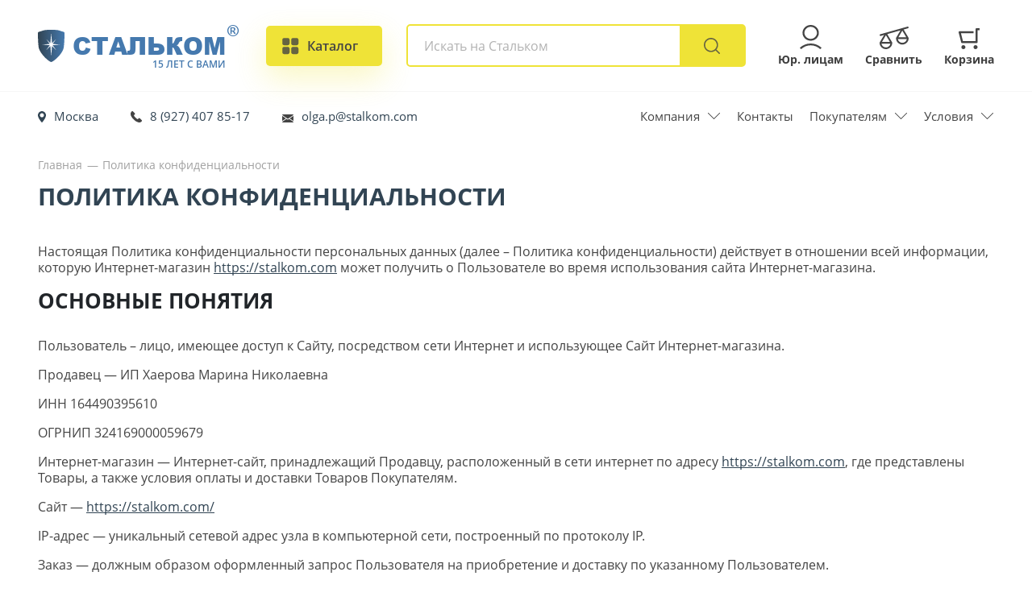

--- FILE ---
content_type: text/html; charset=UTF-8
request_url: https://stalkom.com/pages/confidentiality
body_size: 42371
content:
<!DOCTYPE html>
<html lang="ru-RU" >
<head>
    <!--[if IE]><link rel="shortcut icon" type="image/x-icon" href="/favicon_new/favicon.ico" /><![endif]-->
    <link rel="icon" type="image/png" href="/favicon_new/16x16.png" sizes="16x16" />
    <link rel="icon" type="image/png" href="/favicon_new/24x24.png" sizes="24x24" />
    <link rel="icon" type="image/png" href="/favicon_new/32x32.png" sizes="32x32" />
    <link rel="icon" type="image/png" href="/favicon_new/64x64.png" sizes="64x64" />
    <link rel="icon" type="image/png" href="/favicon_new/192x192.png" sizes="192x192" />
    <link rel="apple-touch-icon" sizes="57x57" href="/favicon_new/57x57.png" />
    <link rel="apple-touch-icon" sizes="60x60" href="/favicon_new/60x60.png" />
    <link rel="apple-touch-icon" sizes="64x64" href="/favicon_new/64x64.png" />
    <link rel="apple-touch-icon" sizes="72x72" href="/favicon_new/72x72.png" />
    <link rel="apple-touch-icon" sizes="76x76" href="/favicon_new/76x76.png" />
    <link rel="apple-touch-icon" sizes="96x96" href="/favicon_new/96x96.png" />
    <link rel="apple-touch-icon" sizes="114x114" href="/favicon_new/114x114.png" />
    <link rel="apple-touch-icon" sizes="120x120" href="/favicon_new/120x120.png" />
    <link rel="apple-touch-icon" sizes="144x144" href="/favicon_new/144x144.png" />
    <link rel="apple-touch-icon" sizes="152x152" href="/favicon_new/152x152.png" />
    <link rel="apple-touch-icon" sizes="180x180" href="/favicon_new/180x180.png" />
    <link rel="apple-touch-icon" sizes="192x192" href="/favicon_new/192x192.png" />
    <link rel="icon" href="/favicon_new/icon.svg" type="image/svg+xml">
    <link rel="canonical" href="https://stalkom.com/pages/confidentiality" />
    <meta charset="UTF-8">
    <meta name="viewport" content="width=device-width, initial-scale=1, shrink-to-fit=no">
            <meta name="yandex-verification" content="b23310ca6b4c09a6"/>
    
    <script async src='//widjet.matomba.ru/quiz/66b8c29e8ab8a55605999a8513bb3307'></script>
        <title>Политика конфиденциальности – Стальком в Москве</title>
    <meta name="keywords" content="Политика конфиденциальности Стальком в Москве">
<meta name="description" content="Политика конфиденциальности – информационная страница компании Стальком в Москве.">
<meta itemprop="name" content="Политика конфиденциальности – Стальком в Москве">
<meta itemprop="description" content="Политика конфиденциальности – информационная страница компании Стальком в Москве.">
<meta property="og:site_name" content="СТАЛЬКОМ">
<meta property="og:type" content="website">
<meta property="og:url" content="https://stalkom.com/pages/confidentiality">
<meta property="og:title" content="Политика конфиденциальности – Стальком в Москве">
<meta property="og:description" content="Политика конфиденциальности – информационная страница компании Стальком в Москве.">
<meta property="og:image" content="https://stalkom.com/images/og_images/confidentiality.jpg">
<meta itemprop="image" content="https://stalkom.com/images/og_images/confidentiality.jpg">
<meta name="csrf-param" content="_csrf">
<meta name="csrf-token" content="6UKgMXE3TRLUCO8PuSspj-SFxnXqsiS52eCyeGhBIhaRE9V8R30XI6Bp2GHjYUC8juqXQKDDcurgqP4ZJy9Jew==">

<link href="/assets/97cd70e0/css/bootstrap.css" rel="stylesheet">
<link href="/js/jquery-ui-1.13.0.custom/jquery-ui.min.css?v=3" rel="stylesheet">
<link href="/js/fancybox/fancybox.css?v=147" rel="stylesheet">
<link href="/css/app.css?v=147" rel="stylesheet">
<link href="/css/modals.css?v=147" rel="stylesheet">
<link href="/css/modals-media.css?v=147" rel="stylesheet">
<link href="/css/index-slider.css?v=147" rel="stylesheet">
<link href="/css/media.css?v=147" rel="stylesheet">
<link href="/fonts/opensans/stylesheet.css?v=147" rel="stylesheet">
<link href="/js/swiper/swiper-bundle.min.css?v=147" rel="stylesheet">
<link href="/css/cookie-notice.css?v=4" rel="stylesheet">
<link href="/css/city-confirm.css?v=4" rel="stylesheet">
<script src="/assets/acc6fc70/jquery.js"></script></head>

<body class="">
<!--<div class="pretty-loader">
    <div class="pretty-loader-img pulsing-10" >
        <div class="pretty-loader-img-img2">
        </div>
    </div>
</div>-->

    <div class="main-layout">
        


<div class="adapt-sidebar">
    <div class="adapt-sidebar-box">
        <div class="adapt-sidebar-box-block1">
            <div class="adapt-sidebar-box-block1-logo">
                <a href="/">
                    <span class="t_img">
                        <img src="/images/adapt-sidebar/logo.svg" alt="">
                    </span>
                    <span class="t_text">
                        Стальком
                    </span>
                </a>
            </div>
            <div class="adapt-sidebar-box-block1-close">
                <a href="#">
                    <img src="/images/adapt-sidebar/close.svg" alt="">
                </a>
            </div>
        </div>
        <div class="adapt-sidebar-box-block2">
            <div class="adapt-sidebar-box-block2_list1">
                <div class="adapt-sidebar-box-block2_list1_item">
                    <div class="t_img">
                        <img src="/images/adapt-sidebar/geo.svg" alt="">
                    </div>
                    <div class="t_content">
                        <a href="#" class="text_1 open-modal" data-target-id="cityModal">Москва</a>
                        <a href="#" class="text_2 open-modal" data-target-id="cityModal">Изменить</a>
                    </div>
                </div>
                <div class="adapt-sidebar-box-block2_list1_item">
                    <div class="t_img">
                        <img src="/images/adapt-sidebar/tel.svg" alt="">
                    </div>
                    <div class="t_content">
                                                    <a href="tel:+79274078517" class="text_1">8 (927) 407 85-17</a>                                                <a href="#" data-target-id="callModal " class="text_2 open-modal">Заказать звонок</a>
                    </div>
                </div>
                <div class="adapt-sidebar-box-block2_list1_item">
                    <div class="t_img">
                        <img src="/images/adapt-sidebar/mail.svg" alt="">

                    </div>
                    <div class="t_content">
                                                    <a href="mailto:olga.p@stalkom.com" class="text_1">olga.p@stalkom.com</a>                        
                        <a href="#" class="text_2 open-modal" data-target-id="getPriceModal">Получить прайс</a>
                    </div>
                </div>
            </div>
        </div>
        <div class="adapt-sidebar-box-block3">
            <div class="adapt-sidebar-box-block3_form">
                <form action="/search" class="main-search-form with_full_search" autocomplete="off">
                    <div class="main-search-form-results">
                        <div class="main-search-form-results-content">


                        </div>
                    </div>
                    <input type="text" name="q" value="" autocomplete="off" id="header-search-input" placeholder="Сейф AIKO T-170 KL">

                    <div class="adapt-sidebar-box-block3_form_btn">
                        <button type="submit">
                            <img src="/images/adapt-sidebar/search.svg" alt="">
                        </button>
                    </div>
                </form>
            </div>
        </div>
        <div class="adapt-sidebar-box-block4">
            <div class="adapt-sidebar-box-block4_title">
                Каталог товаров
            </div>
                        <div class="adapt-sidebar-box-block4_list1">
                <ul>
                                            <li><a href="/catalog/seyfy">Сейфы</a></li>
                                            <li><a href="/catalog/metallicheskaya-mebel">Металлическая мебель</a></li>
                                            <li><a href="/catalog/proizvodstvennaya-mebel">Производственная мебель</a></li>
                                            <li><a href="/catalog/medicinskaya-mebel">Медицинская мебель</a></li>
                                            <li><a href="/catalog/metallicheskie-stellazhi">Металлические стеллажи</a></li>
                                            <li><a href="/catalog/sistemy-hraneniya">Системы хранения</a></li>
                                            <li><a href="/catalog/drugaya-produkciya">Другая продукция</a></li>
                                            <li><a href="/catalog/ofisnaya-mebel">Корпусная мебель</a></li>
                                            <li><a href="/catalog/garderobnye-sistemy">Гардеробные системы</a></li>
                                    </ul>
            </div>
        </div>
        <div class="adapt-sidebar-box-block5">
            <div class="adapt-sidebar-box-block5_title">
                Информация
            </div>
            <div class="adapt-sidebar-box-block5_blocks">
                                                    <div class="adapt-sidebar-box-block5_blocks_item">
                        <ul>
                                                            <li><a href="/pages/about">О компании</a></li>
                                                            <li><a href="/post?type=1">Новости</a></li>
                                                            <li><a href="/post?type=2">Акции</a></li>
                                                            <li><a href="/post?type=3">Статьи</a></li>
                                                            <li><a href="/reviews">Отзывы</a></li>
                                                            <li><a href="/faq">Вопрос-ответ</a></li>
                                                            <li><a href="/contacts">Контакты</a></li>
                                                            <li><a href="/pages/delivery-assembly?anchor=delivery">Условия доставки</a></li>
                                                            <li><a href="/pages/delivery-assembly?anchor=pay">Условия оплаты</a></li>
                                                            <li><a href="/pages/delivery-assembly?anchor=garant">Гарантия</a></li>
                                                    </ul>
                    </div>
                
                                                    <div class="adapt-sidebar-box-block5_blocks_item">
                        <ul>
                                                            <li><a href="/pages/dealers">Дилерам</a></li>
                                                            <li><a href="/pages/dealers">Оптовикам</a></li>
                                                            <li><a href="/reviews">Отзывы</a></li>
                                                    </ul>
                    </div>
                            </div>
        </div>
    </div>
</div>
<div class="top-adapt-cloud"></div>
<div class="top-adapt-head">
    <div class="header1__inner_logo">
        <a href="/">
            <span class="t_img">
                <img src="/images/logo.svg" alt="Стальком" title="Стальком">
            </span>
            <span class="t_text">
                Стальком
                <span>15 лет с вами</span>
                <span class="copyRight">®</span>
            </span>
        </a>
    </div>
    <div class="top-adapt-head-geo">
        <a href="#" class="open-modal" data-target-id="cityModal">
            <img src="/images/adapt-geo-icon.svg" alt="">
        </a>
    </div>
    <div class="top-adapt-head-tel">
        <a href="tel:+79274078517">
            <img src="/images/adapt-tel-icon.svg" alt="">
        </a>
    </div>
    <div class="adapt-menu">
        <a href="#">
            <div class="menu__icon">
                <span></span>
                <span></span>
                <span></span>
                <span></span>
            </div>
        </a>
    </div>
</div>

<div class="header1">
    <div class="container">
        <div class="header1__inner">
            <div class="header1__inner_logo">
                <a href="/">
                    <span class="t_img">
                        <img src="/images/logo.svg" alt="Политика конфиденциальности – Стальком в Москве" title="Стальком — интернет-магазин в Москве">
                    </span>
                    <span class="t_text">
                        Стальком
                        <span>15 лет с вами</span>
                        <span class="copyRight">®</span>
                    </span>
                </a>
            </div>
            <div class="header1__inner_catalog">
                <a href="#" class="toggle-catalog-modal">
                    <span class="icon">
                        <svg class="not-opened"
                                xmlns="http://www.w3.org/2000/svg"
                                xmlns:xlink="http://www.w3.org/1999/xlink"
                                width="21px" height="21px">
<path fill-rule="evenodd"  opacity="0.8" fill="rgb(68, 68, 68)"
      d="M2.625,0.125 L6.709,0.125 C8.090,0.125 9.209,1.244 9.209,2.625 L9.209,6.709 C9.209,8.089 8.090,9.209 6.709,9.209 L2.625,9.209 C1.244,9.209 0.125,8.089 0.125,6.709 L0.125,2.625 C0.125,1.244 1.244,0.125 2.625,0.125 Z"/>
<path fill-rule="evenodd"  opacity="0.8" fill="rgb(68, 68, 68)"
      d="M13.649,0.125 L17.733,0.125 C19.114,0.125 20.233,1.244 20.233,2.625 L20.233,6.709 C20.233,8.089 19.114,9.209 17.733,9.209 L13.649,9.209 C12.268,9.209 11.149,8.089 11.149,6.709 L11.149,2.625 C11.149,1.244 12.268,0.125 13.649,0.125 Z"/>
<path fill-rule="evenodd"  opacity="0.8" fill="rgb(68, 68, 68)"
      d="M2.625,11.149 L6.709,11.149 C8.090,11.149 9.209,12.268 9.209,13.649 L9.209,17.733 C9.209,19.114 8.090,20.233 6.709,20.233 L2.625,20.233 C1.244,20.233 0.125,19.114 0.125,17.733 L0.125,13.649 C0.125,12.268 1.244,11.149 2.625,11.149 Z"/>
<path fill-rule="evenodd"  opacity="0.8" fill="rgb(68, 68, 68)"
      d="M13.649,11.149 L17.733,11.149 C19.114,11.149 20.233,12.268 20.233,13.649 L20.233,17.733 C20.233,19.114 19.114,20.233 17.733,20.233 L13.649,20.233 C12.268,20.233 11.149,19.114 11.149,17.733 L11.149,13.649 C11.149,12.268 12.268,11.149 13.649,11.149 Z"/>
</svg>
                        <svg class="opened"
                                xmlns="http://www.w3.org/2000/svg"
                                xmlns:xlink="http://www.w3.org/1999/xlink"
                                width="20px" height="20px">
<path fill-rule="evenodd"  opacity="0.8" fill="rgb(68, 68, 68)"
      d="M19.055,18.996 C18.316,19.760 17.118,19.760 16.379,18.996 L9.821,12.219 L3.224,19.036 C2.484,19.801 1.283,19.801 0.542,19.036 C-0.198,18.271 -0.198,17.030 0.542,16.265 L7.139,9.448 L1.213,3.324 C0.474,2.561 0.474,1.322 1.213,0.559 C1.952,-0.205 3.150,-0.205 3.889,0.559 L9.815,6.682 L15.740,0.560 C16.481,-0.205 17.682,-0.205 18.422,0.560 C19.163,1.325 19.163,2.566 18.422,3.331 L12.497,9.454 L19.055,16.231 C19.795,16.995 19.795,18.233 19.055,18.996 Z"/>
</svg>
                    </span>
                    <span class="text">
                        Каталог
                    </span>
                </a>
            </div>

            <div class="header2__inner_search">
                <form action="/search" class="main-search-form with_full_search" autocomplete="off">
                    <div class="main-search-form-results">
                        <div class="main-search-form-results-content">


                        </div>
                    </div>
                    <div class="header2__inner_search_box">
                        <div class="header2__inner_search_box_close">
                            <a href="#">
                                <svg
                                        xmlns="http://www.w3.org/2000/svg"
                                        xmlns:xlink="http://www.w3.org/1999/xlink"
                                        width="20px" height="19px">
                                    <path fill-rule="evenodd"  fill="rgb(215, 215, 215)"
                                          d="M11.437,9.509 L19.654,1.725 C20.048,1.354 20.048,0.753 19.654,0.382 C19.261,0.011 18.623,0.011 18.230,0.382 L10.020,8.160 L1.733,0.266 C1.340,-0.109 0.702,-0.109 0.309,0.266 C-0.084,0.642 -0.084,1.251 0.309,1.627 L8.590,9.514 L0.279,17.386 C-0.114,17.757 -0.114,18.358 0.279,18.729 C0.672,19.100 1.311,19.100 1.703,18.729 L10.007,10.864 L18.260,18.726 C18.653,19.101 19.291,19.101 19.684,18.726 C20.077,18.350 20.077,17.741 19.684,17.366 L11.437,9.509 Z"/>
                                </svg>
                            </a>
                        </div>
                        <input type="text" name="q" value="" autocomplete="off" id="header-search-input" placeholder="Искать на Стальком">
                        <div class="header2__inner_search_btn">
                            <button type="submit">
                                <img src="/images/search2.svg" alt="">
                            </button>
                        </div>
                    </div>
                    <div class="header2__inner_search_box_landings">
                    </div>
                </form>
            </div>

            <div class="header2__inner_buttons">
                <div class="header2__inner_buttons_list1">
                    <div class="header2__inner_buttons_list1_item yur ">
                        <a href="#" class="open-modal" data-target-id="yurModal">
                            <span class="img">
                                <img src="/images/yur.svg" alt="">
                            </span>
                            <span class="header2__inner_buttons_list1_item_text">
                                Юр. лицам
                            </span>
                        </a>
                    </div>
                    <div class="header2__inner_buttons_list1_item compare ">
                        <a href="/compare">
                            <span class="img">
                                <span class="custom-header-compare-counter1 ">
                                    0                                </span>
                                <img src="/images/srav.svg" alt="">
                            </span>
                            <span class="header2__inner_buttons_list1_item_text">
                                Сравнить
                            </span>
                        </a>
                    </div>
                    <!--<div class="header2__inner_buttons_list1_item wishes">
                        <a href="/cart">
                            <span class="img">
                                <img src="/images/wishes.svg" alt="">
                            </span>
                            <span class="header2__inner_buttons_list1_item_text">
                                Избранное
                            </span>
                        </a>
                    </div>-->
                    <div class="header2__inner_buttons_list1_item">
                        <a href="/cart">
                            <span class="img">
                                <span class="custom-header-cart-counter1 ">
                                    0                                </span>
                                <img src="/images/cart.svg" alt="">
                            </span>
                            <span class="header2__inner_buttons_list1_item_text">
                                Корзина
                            </span>
                        </a>
                    </div>
                </div>
            </div>
            <div class="header-menu-modal">
                <div class="header-menu-modal-main-cats">
                    <div class="header-menu-modal-main-cats-list">
                                                    <div class="header-menu-modal-main-cats-list-item active" data-id="2352" data-max-sale="26">
                                <a href="/catalog/seyfy">
                                    <span class="icon">
                                                                                    <img src="/images/cats/c61a50b3240e010bae9821fe5eaca993.png" alt="">
                                                                            </span>
                                    <span class="text">Сейфы</span>
                                </a>
                            </div>
                                                    <div class="header-menu-modal-main-cats-list-item " data-id="2356" data-max-sale="30">
                                <a href="/catalog/metallicheskaya-mebel">
                                    <span class="icon">
                                                                                    <img src="/images/cats/8faa85b5a4d28bba1af2b8c1776250eb.png" alt="">
                                                                            </span>
                                    <span class="text">Металлическая мебель</span>
                                </a>
                            </div>
                                                    <div class="header-menu-modal-main-cats-list-item " data-id="2427" data-max-sale="30">
                                <a href="/catalog/proizvodstvennaya-mebel">
                                    <span class="icon">
                                                                                    <img src="/images/cats/f6701e9f7e3c906be3cb864f76a38936.png" alt="">
                                                                            </span>
                                    <span class="text">Производственная мебель</span>
                                </a>
                            </div>
                                                    <div class="header-menu-modal-main-cats-list-item " data-id="2404" data-max-sale="25">
                                <a href="/catalog/medicinskaya-mebel">
                                    <span class="icon">
                                                                                    <img src="/images/cats/1a080ccf07f122cd8a774da1dbf3398b.png" alt="">
                                                                            </span>
                                    <span class="text">Медицинская мебель</span>
                                </a>
                            </div>
                                                    <div class="header-menu-modal-main-cats-list-item " data-id="2360" data-max-sale="30">
                                <a href="/catalog/metallicheskie-stellazhi">
                                    <span class="icon">
                                                                                    <img src="/images/cats/eca4cb5423453f5ba3fc6819d4ca7692.png" alt="">
                                                                            </span>
                                    <span class="text">Металлические стеллажи</span>
                                </a>
                            </div>
                                                    <div class="header-menu-modal-main-cats-list-item " data-id="2471" data-max-sale="">
                                <a href="/catalog/sistemy-hraneniya">
                                    <span class="icon">
                                                                                    <img src="/images/cats/5808b4932f9855b436bc29f59e5da27b.png" alt="">
                                                                            </span>
                                    <span class="text">Системы хранения</span>
                                </a>
                            </div>
                                                    <div class="header-menu-modal-main-cats-list-item " data-id="2382" data-max-sale="25">
                                <a href="/catalog/drugaya-produkciya">
                                    <span class="icon">
                                                                                    <img src="/images/cats/30104e0ca0a1f031bf09dd213fc57d2f.png" alt="">
                                                                            </span>
                                    <span class="text">Другая продукция</span>
                                </a>
                            </div>
                                                    <div class="header-menu-modal-main-cats-list-item " data-id="2485" data-max-sale="30">
                                <a href="/catalog/ofisnaya-mebel">
                                    <span class="icon">
                                                                                    <img src="/images/cats/9a4ee27afb66c09f34182d299271cf43.png" alt="">
                                                                            </span>
                                    <span class="text">Корпусная мебель</span>
                                </a>
                            </div>
                                                    <div class="header-menu-modal-main-cats-list-item " data-id="2761" data-max-sale="">
                                <a href="/catalog/garderobnye-sistemy">
                                    <span class="icon">
                                                                                    <img src="/images/cats/529dc3d82dd1e8ff52b05aacf142049b.png" alt="">
                                                                            </span>
                                    <span class="text">Гардеробные системы</span>
                                </a>
                            </div>
                        
                        <div class="header-menu-modal-main-cats-list-item">
                            <a href="https://стальком-строй.рф" target="_blank">
                                    <span class="icon">
                                        <img src="/images/tury.png" alt="">
                                    </span>
                                <span class="text">Строительное оборудование</span>
                            </a>
                        </div>
                    </div>
                </div>
                <div class="header-menu-modal-dop-cats">
                                                                        <div class="header-menu-modal-dop-cats-list active" data-parent-id="2352">
                                                                                                                                                <div class="header-menu-modal-dop-cats-list-item">
                                            <a href="#popup:matomba_66b8c29e8ab8a55605999a8513bb3307">
                                            <span class="icon yellow">
                                                <span></span>
                                                <svg
                                                        xmlns="http://www.w3.org/2000/svg"
                                                        xmlns:xlink="http://www.w3.org/1999/xlink"
                                                        width="17px" height="20px">
<path fill-rule="evenodd"  fill="rgb(0, 83, 138)"
      d="M16.461,11.216 C15.534,15.377 9.600,19.999 8.500,19.999 C7.401,19.999 1.624,15.377 0.540,11.216 C-0.000,8.107 -0.000,2.177 -0.000,1.888 C-0.000,1.600 0.242,1.403 0.405,1.343 C0.495,1.310 3.457,0.428 4.082,0.253 C5.302,-0.089 11.733,-0.089 12.953,0.253 C13.578,0.428 16.408,1.285 16.562,1.343 C16.845,1.450 17.001,1.532 17.001,2.241 C17.001,2.617 17.001,8.107 16.461,11.216 ZM9.438,8.752 L11.688,5.712 L9.032,8.265 L8.500,1.851 L7.969,8.265 L5.313,5.712 L7.563,8.752 L2.844,9.177 L7.563,9.573 L5.313,12.612 L7.969,10.059 L8.500,16.473 L9.032,10.059 L11.688,12.612 L9.438,9.573 L14.157,9.177 L9.438,8.752 Z"/>
</svg>
                                            </span>
                                                <span class="text">Быстрый подбор сейфа онлайн</span>
                                            </a>
                                        </div>
                                                                        <div class="header-menu-modal-dop-cats-list-item">
                                        <a href="/catalog/seyfy/seyfy-dlya-doma">
                                            <span class="icon">
                                                                                                    <img src="/images/products/11238/150/2df2aaaaf75ab11e18e2f9d2d8dd17b7.jpg" alt="">
                                                                                            </span>
                                            <span class="text">Сейфы для дома</span>
                                        </a>
                                    </div>
                                                                                                                                            <div class="header-menu-modal-dop-cats-list-item">
                                        <a href="/catalog/seyfy/seyfy-dlya-oruzhiya">
                                            <span class="icon">
                                                                                                    <img src="/images/products/11294/150/b23de2928183c21c1c42cd564465f281.jpg" alt="">
                                                                                            </span>
                                            <span class="text">Сейфы для оружия</span>
                                        </a>
                                    </div>
                                                                                                                                            <div class="header-menu-modal-dop-cats-list-item">
                                        <a href="/catalog/seyfy/seyfy-dlya-ofisa">
                                            <span class="icon">
                                                                                                    <img src="/images/products/11233/150/a78f48d2ea81e1245dea5f73acd59fdd.jpg" alt="">
                                                                                            </span>
                                            <span class="text">Сейфы для офиса</span>
                                        </a>
                                    </div>
                                                                                                                                            <div class="header-menu-modal-dop-cats-list-item">
                                        <a href="/catalog/seyfy/mebelnye-seyfy">
                                            <span class="icon">
                                                                                                    <img src="/images/products/11243/150/1daedcb634da785bbf0f4737ddc372bc.jpg" alt="">
                                                                                            </span>
                                            <span class="text">Мебельные сейфы</span>
                                        </a>
                                    </div>
                                                                                                                                            <div class="header-menu-modal-dop-cats-list-item">
                                        <a href="/catalog/seyfy/vzlomostoykie-seyfy">
                                            <span class="icon">
                                                                                                    <img src="/images/products/11233/150/a78f48d2ea81e1245dea5f73acd59fdd.jpg" alt="">
                                                                                            </span>
                                            <span class="text">Взломостойкие сейфы</span>
                                        </a>
                                    </div>
                                                                                                                                            <div class="header-menu-modal-dop-cats-list-item">
                                        <a href="/catalog/seyfy/ognestoykie-seyfy">
                                            <span class="icon">
                                                                                                    <img src="/images/products/11233/150/a78f48d2ea81e1245dea5f73acd59fdd.jpg" alt="">
                                                                                            </span>
                                            <span class="text">Огнестойкие сейфы</span>
                                        </a>
                                    </div>
                                                                                                                                            <div class="header-menu-modal-dop-cats-list-item">
                                        <a href="/catalog/seyfy/ognestoykie-kartoteki">
                                            <span class="icon">
                                                                                                    <img src="/images/products/11947/150/127bc70294218682872ac89cc96b2828.jpg" alt="">
                                                                                            </span>
                                            <span class="text">Огнестойкие картотеки</span>
                                        </a>
                                    </div>
                                                                                                                                            <div class="header-menu-modal-dop-cats-list-item">
                                        <a href="/catalog/seyfy/vstraivaemye-seyfy">
                                            <span class="icon">
                                                                                                    <img src="/images/products/11747/150/ad0eed433e356e96a4df913f0391ec84.jpg" alt="">
                                                                                            </span>
                                            <span class="text">Встраиваемые сейфы</span>
                                        </a>
                                    </div>
                                                                                                                                            <div class="header-menu-modal-dop-cats-list-item">
                                        <a href="/catalog/seyfy/gostinichnye-seyfy">
                                            <span class="icon">
                                                                                                    <img src="/images/products/11420/150/96a297dca07f3fd1daa8dc84320abead.jpg" alt="">
                                                                                            </span>
                                            <span class="text">Гостиничные сейфы</span>
                                        </a>
                                    </div>
                                                                                                                                            <div class="header-menu-modal-dop-cats-list-item">
                                        <a href="/catalog/seyfy/seyfy-shkafy">
                                            <span class="icon">
                                                                                                    <img src="/images/products/11295/150/4a746000681b46f1186ace9995969955.jpg" alt="">
                                                                                            </span>
                                            <span class="text">Сейфы-шкафы</span>
                                        </a>
                                    </div>
                                                                                                                                            <div class="header-menu-modal-dop-cats-list-item">
                                        <a href="/catalog/seyfy/depozitnye-seyfy">
                                            <span class="icon">
                                                                                                    <img src="/images/products/11420/150/96a297dca07f3fd1daa8dc84320abead.jpg" alt="">
                                                                                            </span>
                                            <span class="text">Депозитные сейфы</span>
                                        </a>
                                    </div>
                                                                                                                                            <div class="header-menu-modal-dop-cats-list-item">
                                        <a href="/catalog/seyfy/seyfy-evropeyskoy-sertifikacii">
                                            <span class="icon">
                                                                                                    <img src="/images/products/11536/150/701b3afce6ab5f27bf4e3952d68516bf.jpg" alt="">
                                                                                            </span>
                                            <span class="text">Сейфы Европейской сертификации</span>
                                        </a>
                                    </div>
                                                                                                                                            <div class="header-menu-modal-dop-cats-list-item">
                                        <a href="/catalog/seyfy/ekskljuzivnye-seyfy">
                                            <span class="icon">
                                                                                                    <img src="/images/products/11292/150/f8a6503c3ae6da88db61bd4d6fbe45c5.jpg" alt="">
                                                                                            </span>
                                            <span class="text">Эксклюзивные сейфы</span>
                                        </a>
                                    </div>
                                                                                                                                            <div class="header-menu-modal-dop-cats-list-item">
                                        <a href="/catalog/seyfy/smart-seyfy">
                                            <span class="icon">
                                                                                                    <img src="/images/products/11158/150/99ec7f8dd68fd3e72bc8bc6d9f487e6b.jpg" alt="">
                                                                                            </span>
                                            <span class="text">SMART-сейфы</span>
                                        </a>
                                    </div>
                                                                                                                                            <div class="header-menu-modal-dop-cats-list-item">
                                        <a href="/catalog/seyfy/tempokassy">
                                            <span class="icon">
                                                                                                    <img src="/images/products/11226/150/d6162333cd308366618c9005a6fedd68.jpg" alt="">
                                                                                            </span>
                                            <span class="text">Темпокассы</span>
                                        </a>
                                    </div>
                                                                                                                                            <div class="header-menu-modal-dop-cats-list-item">
                                        <a href="/catalog/seyfy/depozitnye-yacheyki">
                                            <span class="icon">
                                                                                                    <img src="/images/products/11353/150/49140f5cd42eac9e5cd3051aa0b6983f.jpg" alt="">
                                                                                            </span>
                                            <span class="text">Депозитные ячейки</span>
                                        </a>
                                    </div>
                                                                                                                                            <div class="header-menu-modal-dop-cats-list-item">
                                        <a href="/catalog/seyfy/dopolnitelnye-aksessuary-dlya-seyfov">
                                            <span class="icon">
                                                                                                    <img src="/images/products/11159/150/d8be68f058e5516b18ecd66908bf6cb3.jpg" alt="">
                                                                                            </span>
                                            <span class="text">Аксессуары для сейфов</span>
                                        </a>
                                    </div>
                                                            </div>
                        
                                                                        <div class="header-menu-modal-dop-cats-list " data-parent-id="2356">
                                                                                                                                            <div class="header-menu-modal-dop-cats-list-item">
                                        <a href="/catalog/metallicheskaya-mebel/shkafy-dlya-ofisa">
                                            <span class="icon">
                                                                                                    <img src="/images/products/11324/150/e994d2fbcb161d5df7ab32f227c9d188.jpg" alt="">
                                                                                            </span>
                                            <span class="text">Шкафы для офиса</span>
                                        </a>
                                    </div>
                                                                                                                                            <div class="header-menu-modal-dop-cats-list-item">
                                        <a href="/catalog/metallicheskaya-mebel/buhgalterskie-shkafy">
                                            <span class="icon">
                                                                                                    <img src="/images/products/11461/150/8998915ebbc97df81305dcdd0be69b38.jpg" alt="">
                                                                                            </span>
                                            <span class="text">Бухгалтерские шкафы</span>
                                        </a>
                                    </div>
                                                                                                                                            <div class="header-menu-modal-dop-cats-list-item">
                                        <a href="/catalog/metallicheskaya-mebel/shkafy-universalnye">
                                            <span class="icon">
                                                                                                    <img src="/images/products/11858/150/ddf00e8dc2251293c000f2e53d99778a.jpg" alt="">
                                                                                            </span>
                                            <span class="text">Шкафы универсальные</span>
                                        </a>
                                    </div>
                                                                                                                                            <div class="header-menu-modal-dop-cats-list-item">
                                        <a href="/catalog/metallicheskaya-mebel/shkafy-dlya-razdevalok-lokery">
                                            <span class="icon">
                                                                                                    <img src="/images/products/11965/150/f4e85ea42dd0f3aa74a83a1f3fdf4e74.jpg" alt="">
                                                                                            </span>
                                            <span class="text">Шкафы для раздевалок (локеры)</span>
                                        </a>
                                    </div>
                                                                                                                                            <div class="header-menu-modal-dop-cats-list-item">
                                        <a href="/catalog/metallicheskaya-mebel/abonentskie-shkafy">
                                            <span class="icon">
                                                                                                    <img src="/images/products/11567/150/e9898846c2345c22eeb4ac58472a5c3f.jpg" alt="">
                                                                                            </span>
                                            <span class="text">Абонентские шкафы</span>
                                        </a>
                                    </div>
                                                                                                                                            <div class="header-menu-modal-dop-cats-list-item">
                                        <a href="/catalog/metallicheskaya-mebel/ognestoykie-shkafy">
                                            <span class="icon">
                                                                                                    <img src="/images/products/12285/150/61a45b6d4956871d7a8ddb6561adba66.jpg" alt="">
                                                                                            </span>
                                            <span class="text">Огнестойкие шкафы</span>
                                        </a>
                                    </div>
                                                                                                                                            <div class="header-menu-modal-dop-cats-list-item">
                                        <a href="/catalog/metallicheskaya-mebel/kartoteki">
                                            <span class="icon">
                                                                                                    <img src="/images/products/11273/150/55d0f999427e8c49962dc1bd3c1f2c66.jpg" alt="">
                                                                                            </span>
                                            <span class="text">Картотеки</span>
                                        </a>
                                    </div>
                                                                                                                                            <div class="header-menu-modal-dop-cats-list-item">
                                        <a href="/catalog/metallicheskaya-mebel/kartoteki-bolshih-formatov">
                                            <span class="icon">
                                                                                                    <img src="/images/products/11484/150/3fbeb6968c5cce063735d9c3bd174bab.jpg" alt="">
                                                                                            </span>
                                            <span class="text">Картотеки больших форматов</span>
                                        </a>
                                    </div>
                                                                                                                                            <div class="header-menu-modal-dop-cats-list-item">
                                        <a href="/catalog/metallicheskaya-mebel/individualnye-shkafy-kassira">
                                            <span class="icon">
                                                                                                    <img src="/images/products/11532/150/16a5a9a0c12301e5bd226cdb52cf44a8.jpg" alt="">
                                                                                            </span>
                                            <span class="text">Индивидуальные шкафы кассира</span>
                                        </a>
                                    </div>
                                                                                                                                            <div class="header-menu-modal-dop-cats-list-item">
                                        <a href="/catalog/metallicheskaya-mebel/tumby-mobilnye">
                                            <span class="icon">
                                                                                                    <img src="/images/products/11480/150/c39ec42949e4b0123439e5f760b3dc46.jpg" alt="">
                                                                                            </span>
                                            <span class="text">Тумбы мобильные</span>
                                        </a>
                                    </div>
                                                                                                                                            <div class="header-menu-modal-dop-cats-list-item">
                                        <a href="/catalog/metallicheskaya-mebel/skameyki-podstavki-aksessuary-i-opcii">
                                            <span class="icon">
                                                                                                    <img src="/images/products/12433/150/6d33ab5d5fe291e9ff150696a6ba579b.jpg" alt="">
                                                                                            </span>
                                            <span class="text">Скамейки, подставки, аксессуары и опции</span>
                                        </a>
                                    </div>
                                                                                                                                            <div class="header-menu-modal-dop-cats-list-item">
                                        <a href="/catalog/metallicheskaya-mebel/sushilnye-shkafy">
                                            <span class="icon">
                                                                                                    <img src="/images/products/12523/150/8df202a0016f7fe885cc32ddba8ebde7.jpg" alt="">
                                                                                            </span>
                                            <span class="text">Сушильные шкафы</span>
                                        </a>
                                    </div>
                                                                                                                                            <div class="header-menu-modal-dop-cats-list-item">
                                        <a href="/catalog/metallicheskaya-mebel/shkafy-metallicheskie">
                                            <span class="icon">
                                                                                                    <img src="/images/products/11324/150/e994d2fbcb161d5df7ab32f227c9d188.jpg" alt="">
                                                                                            </span>
                                            <span class="text">Шкафы металлические</span>
                                        </a>
                                    </div>
                                                                                                                                            <div class="header-menu-modal-dop-cats-list-item">
                                        <a href="/catalog/metallicheskaya-mebel/shkafy-metallicheskie-dlya-odezhdy">
                                            <span class="icon">
                                                                                                    <img src="/images/products/11324/150/e994d2fbcb161d5df7ab32f227c9d188.jpg" alt="">
                                                                                            </span>
                                            <span class="text">Шкафы металлические для одежды</span>
                                        </a>
                                    </div>
                                                                                                                                            <div class="header-menu-modal-dop-cats-list-item">
                                        <a href="/catalog/metallicheskaya-mebel/shkafy-metallicheskie-praktik">
                                            <span class="icon">
                                                                                                    <img src="/images/products/11324/150/e994d2fbcb161d5df7ab32f227c9d188.jpg" alt="">
                                                                                            </span>
                                            <span class="text">Шкафы металлические Практик</span>
                                        </a>
                                    </div>
                                                                                                                                            <div class="header-menu-modal-dop-cats-list-item">
                                        <a href="/catalog/metallicheskaya-mebel/obuvnicy-metallicheskie">
                                            <span class="icon">
                                                                                            </span>
                                            <span class="text">Обувницы металлические</span>
                                        </a>
                                    </div>
                                                                                                                                            <div class="header-menu-modal-dop-cats-list-item">
                                        <a href="/catalog/metallicheskaya-mebel/shkafy-dlya-hraneniya-mobilnyh-telefonov">
                                            <span class="icon">
                                                                                                    <img src="/images/products/13027/150/ea639c7cefcf2f64485a5710c1471094.jpg" alt="">
                                                                                            </span>
                                            <span class="text">Шкафы для хранения мобильных телефонов</span>
                                        </a>
                                    </div>
                                                            </div>
                        
                                                                        <div class="header-menu-modal-dop-cats-list " data-parent-id="2427">
                                                                                                                                                <div class="header-menu-modal-dop-cats-list-item">
                                            <a href="/calculator/profi">
                                                <span class="icon yellow">
                                                    <span></span>
                                                    <svg
                                                            xmlns="http://www.w3.org/2000/svg"
                                                            xmlns:xlink="http://www.w3.org/1999/xlink"
                                                            width="17px" height="20px">
    <path fill-rule="evenodd"  fill="rgb(0, 83, 138)"
          d="M16.461,11.216 C15.534,15.377 9.600,19.999 8.500,19.999 C7.401,19.999 1.624,15.377 0.540,11.216 C-0.000,8.107 -0.000,2.177 -0.000,1.888 C-0.000,1.600 0.242,1.403 0.405,1.343 C0.495,1.310 3.457,0.428 4.082,0.253 C5.302,-0.089 11.733,-0.089 12.953,0.253 C13.578,0.428 16.408,1.285 16.562,1.343 C16.845,1.450 17.001,1.532 17.001,2.241 C17.001,2.617 17.001,8.107 16.461,11.216 ZM9.438,8.752 L11.688,5.712 L9.032,8.265 L8.500,1.851 L7.969,8.265 L5.313,5.712 L7.563,8.752 L2.844,9.177 L7.563,9.573 L5.313,12.612 L7.969,10.059 L8.500,16.473 L9.032,10.059 L11.688,12.612 L9.438,9.573 L14.157,9.177 L9.438,8.752 Z"/>
    </svg>
                                                </span>
                                                <span class="text">Калькулятор верстаков</span>
                                            </a>
                                        </div>
                                                                        <div class="header-menu-modal-dop-cats-list-item">
                                        <a href="/catalog/proizvodstvennaya-mebel/verstaki-slesarnye">
                                            <span class="icon">
                                                                                                    <img src="/images/products/11631/150/42d2c8c9a91208100c8687b22ed7f193.jpg" alt="">
                                                                                            </span>
                                            <span class="text">Верстаки слесарные</span>
                                        </a>
                                    </div>
                                                                                                                                            <div class="header-menu-modal-dop-cats-list-item">
                                        <a href="/catalog/proizvodstvennaya-mebel/verstaki-stolyarnye">
                                            <span class="icon">
                                                                                                    <img src="/images/products/11631/150/42d2c8c9a91208100c8687b22ed7f193.jpg" alt="">
                                                                                            </span>
                                            <span class="text">Верстаки столярные</span>
                                        </a>
                                    </div>
                                                                                                                                            <div class="header-menu-modal-dop-cats-list-item">
                                        <a href="/catalog/proizvodstvennaya-mebel/verstaki-dlya-avtoservisa">
                                            <span class="icon">
                                                                                                    <img src="/images/products/11634/150/982054c5765e68790a85dfedd5220cf2.jpg" alt="">
                                                                                            </span>
                                            <span class="text">Верстаки для автосервиса</span>
                                        </a>
                                    </div>
                                                                                                                                            <div class="header-menu-modal-dop-cats-list-item">
                                        <a href="/catalog/proizvodstvennaya-mebel/verstaki-dlya-garazha">
                                            <span class="icon">
                                                                                                    <img src="/images/products/11631/150/42d2c8c9a91208100c8687b22ed7f193.jpg" alt="">
                                                                                            </span>
                                            <span class="text">Верстаки для гаража</span>
                                        </a>
                                    </div>
                                                                                                                                            <div class="header-menu-modal-dop-cats-list-item">
                                        <a href="/catalog/proizvodstvennaya-mebel/verstaki-dlya-masterskoy">
                                            <span class="icon">
                                                                                                    <img src="/images/products/11652/150/f34d622bb361ba3d4bf365f43b413faf.jpg" alt="">
                                                                                            </span>
                                            <span class="text">Верстаки для мастерской</span>
                                        </a>
                                    </div>
                                                                                                                                            <div class="header-menu-modal-dop-cats-list-item">
                                        <a href="/catalog/proizvodstvennaya-mebel/verstaki-dlya-doma">
                                            <span class="icon">
                                                                                                    <img src="/images/products/11882/150/6a601be88522653ce6f58e2cfb365897.jpg" alt="">
                                                                                            </span>
                                            <span class="text">Верстаки для дома</span>
                                        </a>
                                    </div>
                                                                                                                                            <div class="header-menu-modal-dop-cats-list-item">
                                        <a href="/catalog/proizvodstvennaya-mebel/verstaki-s-yaschikami">
                                            <span class="icon">
                                                                                                    <img src="/images/products/11631/150/42d2c8c9a91208100c8687b22ed7f193.jpg" alt="">
                                                                                            </span>
                                            <span class="text">Верстаки с ящиками</span>
                                        </a>
                                    </div>
                                                                                                                                            <div class="header-menu-modal-dop-cats-list-item">
                                        <a href="/catalog/proizvodstvennaya-mebel/verstaki-s-ekranom">
                                            <span class="icon">
                                                                                                    <img src="/images/products/11642/150/8d7c25ff79e7415f6021df44102f5978.jpg" alt="">
                                                                                            </span>
                                            <span class="text">Верстаки с экраном</span>
                                        </a>
                                    </div>
                                                                                                                                            <div class="header-menu-modal-dop-cats-list-item">
                                        <a href="/catalog/proizvodstvennaya-mebel/universalnye-verstaki">
                                            <span class="icon">
                                                                                                    <img src="/images/products/11631/150/42d2c8c9a91208100c8687b22ed7f193.jpg" alt="">
                                                                                            </span>
                                            <span class="text">Универсальные верстаки</span>
                                        </a>
                                    </div>
                                                                                                                                            <div class="header-menu-modal-dop-cats-list-item">
                                        <a href="/catalog/proizvodstvennaya-mebel/bestumbovye-verstaki">
                                            <span class="icon">
                                                                                                    <img src="/images/products/11631/150/42d2c8c9a91208100c8687b22ed7f193.jpg" alt="">
                                                                                            </span>
                                            <span class="text">Бестумбовые верстаки</span>
                                        </a>
                                    </div>
                                                                                                                                            <div class="header-menu-modal-dop-cats-list-item">
                                        <a href="/catalog/proizvodstvennaya-mebel/odnotumbovye-verstaki">
                                            <span class="icon">
                                                                                                    <img src="/images/products/11632/150/9fa15180cde0749780b8051bd4f1c7e5.jpg" alt="">
                                                                                            </span>
                                            <span class="text">Однотумбовые верстаки</span>
                                        </a>
                                    </div>
                                                                                                                                            <div class="header-menu-modal-dop-cats-list-item">
                                        <a href="/catalog/proizvodstvennaya-mebel/dvuhtumbovye-verstaki">
                                            <span class="icon">
                                                                                                    <img src="/images/products/11637/150/ee7ba72b311cf4e7169af627ca0db990.jpg" alt="">
                                                                                            </span>
                                            <span class="text">Двухтумбовые верстаки</span>
                                        </a>
                                    </div>
                                                                                                                                            <div class="header-menu-modal-dop-cats-list-item">
                                        <a href="/catalog/proizvodstvennaya-mebel/mnogofunkcionalnye-verstaki">
                                            <span class="icon">
                                                                                                    <img src="/images/products/11642/150/8d7c25ff79e7415f6021df44102f5978.jpg" alt="">
                                                                                            </span>
                                            <span class="text">Многофункциональные верстаки</span>
                                        </a>
                                    </div>
                                                                                                                                            <div class="header-menu-modal-dop-cats-list-item">
                                        <a href="/catalog/proizvodstvennaya-mebel/tyazhelye-verstaki">
                                            <span class="icon">
                                                                                                    <img src="/images/products/11652/150/f34d622bb361ba3d4bf365f43b413faf.jpg" alt="">
                                                                                            </span>
                                            <span class="text">Тяжелые верстаки</span>
                                        </a>
                                    </div>
                                                                                                                                            <div class="header-menu-modal-dop-cats-list-item">
                                        <a href="/catalog/proizvodstvennaya-mebel/stolyarnye-verstaki-stoly">
                                            <span class="icon">
                                                                                                    <img src="/images/products/12822/150/59e2d21d8d1fd78ad15aa902f9397796.jpg" alt="">
                                                                                            </span>
                                            <span class="text">Столярные верстаки (столы)</span>
                                        </a>
                                    </div>
                                                                                                                                            <div class="header-menu-modal-dop-cats-list-item">
                                        <a href="/catalog/proizvodstvennaya-mebel/mini-verstaki">
                                            <span class="icon">
                                                                                                    <img src="/images/products/11878/150/f1fd2a4929ad4161944cb9876252340c.jpg" alt="">
                                                                                            </span>
                                            <span class="text">Мини-верстаки</span>
                                        </a>
                                    </div>
                                                                                                                                            <div class="header-menu-modal-dop-cats-list-item">
                                        <a href="/catalog/proizvodstvennaya-mebel/shkolnye-verstaki">
                                            <span class="icon">
                                                                                                    <img src="/images/products/11878/150/f1fd2a4929ad4161944cb9876252340c.jpg" alt="">
                                                                                            </span>
                                            <span class="text">Школьные верстаки</span>
                                        </a>
                                    </div>
                                                                                                                                            <div class="header-menu-modal-dop-cats-list-item">
                                        <a href="/catalog/proizvodstvennaya-mebel/shkaf-instrumentalnyy-s-yaschikami">
                                            <span class="icon">
                                                                                                    <img src="/images/products/11664/150/3e0732d6031ea13a6136f7282c028de4.jpg" alt="">
                                                                                            </span>
                                            <span class="text">Шкафы инструментальные с ящиками</span>
                                        </a>
                                    </div>
                                                                                                                                            <div class="header-menu-modal-dop-cats-list-item">
                                        <a href="/catalog/proizvodstvennaya-mebel/telezhki-instrumentalnye">
                                            <span class="icon">
                                                                                                    <img src="/images/products/11684/150/97ee962af575ae822041eb5f055614df.jpg" alt="">
                                                                                            </span>
                                            <span class="text">Тележки инструментальные</span>
                                        </a>
                                    </div>
                                                                                                                                            <div class="header-menu-modal-dop-cats-list-item">
                                        <a href="/catalog/proizvodstvennaya-mebel/cpecializirovannaya-mebel">
                                            <span class="icon">
                                                                                                    <img src="/images/products/11191/150/3b1bcc429e1f08ca290297cbe9d419bf.jpg" alt="">
                                                                                            </span>
                                            <span class="text">Cпециализированная мебель</span>
                                        </a>
                                    </div>
                                                                                                                                            <div class="header-menu-modal-dop-cats-list-item">
                                        <a href="/catalog/proizvodstvennaya-mebel/stulya-promyshlennye">
                                            <span class="icon">
                                                                                                    <img src="/images/products/12171/150/9b44b6162bd9176a0b4368f2190a6b68.jpg" alt="">
                                                                                            </span>
                                            <span class="text">Стулья промышленные</span>
                                        </a>
                                    </div>
                                                                                                                                            <div class="header-menu-modal-dop-cats-list-item">
                                        <a href="/catalog/proizvodstvennaya-mebel/cushilnye-shkafy">
                                            <span class="icon">
                                                                                                    <img src="/images/products/12523/150/8df202a0016f7fe885cc32ddba8ebde7.jpg" alt="">
                                                                                            </span>
                                            <span class="text">Сушильные шкафы</span>
                                        </a>
                                    </div>
                                                                                                                                            <div class="header-menu-modal-dop-cats-list-item">
                                        <a href="/catalog/proizvodstvennaya-mebel/tumby">
                                            <span class="icon">
                                                                                                    <img src="/images/products/12580/150/9516fb971e009809cbdfe44be9027532.JPG" alt="">
                                                                                            </span>
                                            <span class="text">Тумбы металлические</span>
                                        </a>
                                    </div>
                                                                                                                                            <div class="header-menu-modal-dop-cats-list-item">
                                        <a href="/catalog/proizvodstvennaya-mebel/shkafy-instrumentalnye-legkie-ts">
                                            <span class="icon">
                                                                                                    <img src="/images/products/11663/150/f5b6d44d0b6e9dec700eb7528d237f5c.jpg" alt="">
                                                                                            </span>
                                            <span class="text">Шкафы инструментальные легкие ТС</span>
                                        </a>
                                    </div>
                                                                                                                                            <div class="header-menu-modal-dop-cats-list-item">
                                        <a href="/catalog/proizvodstvennaya-mebel/shkafy-instrumentalnye-tyazhelye-amh-tc">
                                            <span class="icon">
                                                                                                    <img src="/images/products/11846/150/cb6cdb8d9db985caff7ee17112d04c96.jpg" alt="">
                                                                                            </span>
                                            <span class="text">Шкафы инструментальные тяжелые AMH TC</span>
                                        </a>
                                    </div>
                                                                                                                                            <div class="header-menu-modal-dop-cats-list-item">
                                        <a href="/catalog/proizvodstvennaya-mebel/tyazhelye-modulnye-shkafy-serii-hard">
                                            <span class="icon">
                                                                                                    <img src="/images/products/12368/150/2d821b6dd5a19599be6cf3fe29f588ad.jpg" alt="">
                                                                                            </span>
                                            <span class="text">Тяжелые модульные шкафы серии HARD</span>
                                        </a>
                                    </div>
                                                                                                                                            <div class="header-menu-modal-dop-cats-list-item">
                                        <a href="/catalog/proizvodstvennaya-mebel/verstaki-serii-garage">
                                            <span class="icon">
                                                                                                    <img src="/images/products/11878/150/f1fd2a4929ad4161944cb9876252340c.jpg" alt="">
                                                                                            </span>
                                            <span class="text">Верстаки серии GARAGE</span>
                                        </a>
                                    </div>
                                                                                                                                            <div class="header-menu-modal-dop-cats-list-item">
                                        <a href="/catalog/proizvodstvennaya-mebel/verstaki-serii-master">
                                            <span class="icon">
                                                                                                    <img src="/images/products/12199/150/130549d94865e98a1c87145907a9967b.jpg" alt="">
                                                                                            </span>
                                            <span class="text">Верстаки серии MASTER</span>
                                        </a>
                                    </div>
                                                                                                                                            <div class="header-menu-modal-dop-cats-list-item">
                                        <a href="/catalog/proizvodstvennaya-mebel/verstaki-serii-profi-w">
                                            <span class="icon">
                                                                                                    <img src="/images/products/11631/150/42d2c8c9a91208100c8687b22ed7f193.jpg" alt="">
                                                                                            </span>
                                            <span class="text">Верстаки серии PROFI W</span>
                                        </a>
                                    </div>
                                                                                                                                            <div class="header-menu-modal-dop-cats-list-item">
                                        <a href="/catalog/proizvodstvennaya-mebel/verstaki-serii-profi-m">
                                            <span class="icon">
                                                                                                    <img src="/images/products/12596/150/da5e4cd1dfac2a839dd51f767a6889bc.jpg" alt="">
                                                                                            </span>
                                            <span class="text">Верстаки серии PROFI M</span>
                                        </a>
                                    </div>
                                                                                                                                            <div class="header-menu-modal-dop-cats-list-item">
                                        <a href="/catalog/proizvodstvennaya-mebel/verstaki-serii-expert-ws">
                                            <span class="icon">
                                                                                                    <img src="/images/products/11649/150/7cce3de2ad551f141bf2026bd0561902.jpg" alt="">
                                                                                            </span>
                                            <span class="text">Верстаки серии EXPERT WS</span>
                                        </a>
                                    </div>
                                                                                                                                            <div class="header-menu-modal-dop-cats-list-item">
                                        <a href="/catalog/proizvodstvennaya-mebel/verstaki-serii-expert-t">
                                            <span class="icon">
                                                                                                    <img src="/images/products/12819/150/d3ebdb30e06785589872ef48d3021417.jpg" alt="">
                                                                                            </span>
                                            <span class="text">Верстаки серии EXPERT T</span>
                                        </a>
                                    </div>
                                                                                                                                            <div class="header-menu-modal-dop-cats-list-item">
                                        <a href="/catalog/proizvodstvennaya-mebel/komplektujuschie-i-aksessuary-dlya-verstakov">
                                            <span class="icon">
                                                                                                    <img src="/images/products/11881/150/5e07671213f8c8af6dc3e66bc70b1d1e.jpg" alt="">
                                                                                            </span>
                                            <span class="text">Комплектующие и аксессуары для верстаков</span>
                                        </a>
                                    </div>
                                                            </div>
                        
                                                                        <div class="header-menu-modal-dop-cats-list " data-parent-id="2404">
                                                                                                                                            <div class="header-menu-modal-dop-cats-list-item">
                                        <a href="/catalog/medicinskaya-mebel/aptechki">
                                            <span class="icon">
                                                                                                    <img src="/images/products/11403/150/8add2b144cf0d828f5a57016e75ef2d5.jpg" alt="">
                                                                                            </span>
                                            <span class="text">Аптечки</span>
                                        </a>
                                    </div>
                                                                                                                                            <div class="header-menu-modal-dop-cats-list-item">
                                        <a href="/catalog/medicinskaya-mebel/medicinskie-shkafy">
                                            <span class="icon">
                                                                                                    <img src="/images/products/11595/150/e271eb4f3bae591bdc1b00ee14e3c436.jpg" alt="">
                                                                                            </span>
                                            <span class="text">Медицинские шкафы</span>
                                        </a>
                                    </div>
                                                                                                                                            <div class="header-menu-modal-dop-cats-list-item">
                                        <a href="/catalog/medicinskaya-mebel/mebel-dlya-kabinetov-i-palat-ldsp">
                                            <span class="icon">
                                                                                                    <img src="/images/products/11602/150/06c9b8804b9219c5621587bd14ffdca4.jpg" alt="">
                                                                                            </span>
                                            <span class="text">Мебель для кабинетов и палат (ЛДСП)</span>
                                        </a>
                                    </div>
                                                                                                                                            <div class="header-menu-modal-dop-cats-list-item">
                                        <a href="/catalog/medicinskaya-mebel/seyfy-termostaty">
                                            <span class="icon">
                                                                                                    <img src="/images/products/11612/150/8416de0ab56fdfed242a96c8a9e4b68c.jpg" alt="">
                                                                                            </span>
                                            <span class="text">Сейфы-термостаты</span>
                                        </a>
                                    </div>
                                                                                                                                            <div class="header-menu-modal-dop-cats-list-item">
                                        <a href="/catalog/medicinskaya-mebel/tumby-medicinskie-podkatnye">
                                            <span class="icon">
                                                                                                    <img src="/images/products/11619/150/b1adeca5995bb7fdb07293ad83a061f6.jpg" alt="">
                                                                                            </span>
                                            <span class="text">Тумбы медицинские подкатные</span>
                                        </a>
                                    </div>
                                                                                                                                            <div class="header-menu-modal-dop-cats-list-item">
                                        <a href="/catalog/medicinskaya-mebel/medicinskie-shkafy-dlya-razdevalok">
                                            <span class="icon">
                                                                                                    <img src="/images/products/11628/150/ff747a41c47352f78c087bd76537f3a5.jpg" alt="">
                                                                                            </span>
                                            <span class="text">Медицинские шкафы для раздевалок</span>
                                        </a>
                                    </div>
                                                                                                                                            <div class="header-menu-modal-dop-cats-list-item">
                                        <a href="/catalog/medicinskaya-mebel/kushetki-i-banketki-medicinskie">
                                            <span class="icon">
                                                                                                    <img src="/images/products/11644/150/f7e1fe469b6feb5bfb7652ed592d142b.jpg" alt="">
                                                                                            </span>
                                            <span class="text">Кушетки и банкетки медицинские</span>
                                        </a>
                                    </div>
                                                                                                                                            <div class="header-menu-modal-dop-cats-list-item">
                                        <a href="/catalog/medicinskaya-mebel/medicinskie-krovati">
                                            <span class="icon">
                                                                                                    <img src="/images/products/11191/150/3b1bcc429e1f08ca290297cbe9d419bf.jpg" alt="">
                                                                                            </span>
                                            <span class="text">Медицинские кровати</span>
                                        </a>
                                    </div>
                                                                                                                                            <div class="header-menu-modal-dop-cats-list-item">
                                        <a href="/catalog/medicinskaya-mebel/medicinskaya-mebel-pod-zakaz">
                                            <span class="icon">
                                                                                                    <img src="/images/products/14441/150/2394f264b0a631f692ed9410cf933a51.PNG" alt="">
                                                                                            </span>
                                            <span class="text">Медицинская мебель под заказ</span>
                                        </a>
                                    </div>
                                                                                                                                            <div class="header-menu-modal-dop-cats-list-item">
                                        <a href="/catalog/medicinskaya-mebel/shtativy-i-shirmy">
                                            <span class="icon">
                                                                                                    <img src="/images/products/11713/150/3cbbcc46498f765ddaf40e7588481a39.jpg" alt="">
                                                                                            </span>
                                            <span class="text">Штативы и ширмы медицинские</span>
                                        </a>
                                    </div>
                                                                                                                                            <div class="header-menu-modal-dop-cats-list-item">
                                        <a href="/catalog/medicinskaya-mebel/medicinskie-stellazhi-ctm-ms">
                                            <span class="icon">
                                                                                                    <img src="/images/products/11814/150/23b9a28c50aebdf790584bd85a22ddce.jpg" alt="">
                                                                                            </span>
                                            <span class="text">Медицинские стеллажи CTM MS</span>
                                        </a>
                                    </div>
                                                                                                                                            <div class="header-menu-modal-dop-cats-list-item">
                                        <a href="/catalog/medicinskaya-mebel/telezhki-dlya-perevozki-bolnyh">
                                            <span class="icon">
                                                                                                    <img src="/images/products/11868/150/0cd98cbaa8ea8b70a1f14575d7ce09ed.jpg" alt="">
                                                                                            </span>
                                            <span class="text">Тележки для перевозки больных</span>
                                        </a>
                                    </div>
                                                                                                                                            <div class="header-menu-modal-dop-cats-list-item">
                                        <a href="/catalog/medicinskaya-mebel/arhivnye-medicinskie-shkafy">
                                            <span class="icon">
                                                                                                    <img src="/images/products/14159/150/898b84c88be9e9eeeb47e269c684e65b.png" alt="">
                                                                                            </span>
                                            <span class="text">Архивные медицинские шкафы</span>
                                        </a>
                                    </div>
                                                                                                                                            <div class="header-menu-modal-dop-cats-list-item">
                                        <a href="/catalog/medicinskaya-mebel/hozyaystvennye-medicinskie-shkafy">
                                            <span class="icon">
                                                                                                    <img src="/images/products/14201/150/951670bf78dbda235708f54db4b1ff68.png" alt="">
                                                                                            </span>
                                            <span class="text">Хозяйственные медицинские шкафы</span>
                                        </a>
                                    </div>
                                                                                                                                            <div class="header-menu-modal-dop-cats-list-item">
                                        <a href="/catalog/medicinskaya-mebel/kartoteki-medicinskie">
                                            <span class="icon">
                                                                                                    <img src="/images/products/12174/150/055fcd0429c566aeb1bff0c06ae32740.jpg" alt="">
                                                                                            </span>
                                            <span class="text">Картотеки медицинские</span>
                                        </a>
                                    </div>
                                                                                                                                            <div class="header-menu-modal-dop-cats-list-item">
                                        <a href="/catalog/medicinskaya-mebel/medicinskie-stoly">
                                            <span class="icon">
                                                                                                    <img src="/images/products/12455/150/72d00472759ed293a222ed8da742af77.jpg" alt="">
                                                                                            </span>
                                            <span class="text">Медицинские столы</span>
                                        </a>
                                    </div>
                                                                                                                                            <div class="header-menu-modal-dop-cats-list-item">
                                        <a href="/catalog/medicinskaya-mebel/recirkulyatory">
                                            <span class="icon">
                                                                                                    <img src="/images/products/12578/150/d78e8bd33b8e73c1dfa593e8cd256230.jpg" alt="">
                                                                                            </span>
                                            <span class="text">Рециркуляторы медицинские</span>
                                        </a>
                                    </div>
                                                                                                                                            <div class="header-menu-modal-dop-cats-list-item">
                                        <a href="/catalog/medicinskaya-mebel/komplektujuschie-dlya-perevozki-bolnyh">
                                            <span class="icon">
                                                                                                    <img src="/images/products/12846/150/ec3d6b63d74d22ac518fde783fe066c6.jpg" alt="">
                                                                                            </span>
                                            <span class="text">Комплектующие для перевозки больных</span>
                                        </a>
                                    </div>
                                                                                                                                            <div class="header-menu-modal-dop-cats-list-item">
                                        <a href="/catalog/medicinskaya-mebel/sterilizatory">
                                            <span class="icon">
                                                                                                    <img src="/images/products/12851/150/32f718730529eafc55687882add3569d.jpg" alt="">
                                                                                            </span>
                                            <span class="text">Стерилизаторы</span>
                                        </a>
                                    </div>
                                                                                                                                            <div class="header-menu-modal-dop-cats-list-item">
                                        <a href="/catalog/medicinskaya-mebel/stoly-pelenalnye">
                                            <span class="icon">
                                                                                                    <img src="/images/products/12980/150/845b49bdd3d2bc7a6f6494505a0fa4c6.jpg" alt="">
                                                                                            </span>
                                            <span class="text">Столы пеленальные</span>
                                        </a>
                                    </div>
                                                            </div>
                        
                                                                        <div class="header-menu-modal-dop-cats-list " data-parent-id="2360">
                                                                                                                                                <div class="header-menu-modal-dop-cats-list-item">
                                            <a href="#" class="open-modal" data-target-id="calcsModal">
                                                <span class="icon yellow">
                                                    <span></span>
                                                    <svg
                                                            xmlns="http://www.w3.org/2000/svg"
                                                            xmlns:xlink="http://www.w3.org/1999/xlink"
                                                            width="17px" height="20px">
    <path fill-rule="evenodd"  fill="rgb(0, 83, 138)"
          d="M16.461,11.216 C15.534,15.377 9.600,19.999 8.500,19.999 C7.401,19.999 1.624,15.377 0.540,11.216 C-0.000,8.107 -0.000,2.177 -0.000,1.888 C-0.000,1.600 0.242,1.403 0.405,1.343 C0.495,1.310 3.457,0.428 4.082,0.253 C5.302,-0.089 11.733,-0.089 12.953,0.253 C13.578,0.428 16.408,1.285 16.562,1.343 C16.845,1.450 17.001,1.532 17.001,2.241 C17.001,2.617 17.001,8.107 16.461,11.216 ZM9.438,8.752 L11.688,5.712 L9.032,8.265 L8.500,1.851 L7.969,8.265 L5.313,5.712 L7.563,8.752 L2.844,9.177 L7.563,9.573 L5.313,12.612 L7.969,10.059 L8.500,16.473 L9.032,10.059 L11.688,12.612 L9.438,9.573 L14.157,9.177 L9.438,8.752 Z"/>
    </svg>
                                                </span>
                                                <span class="text">Калькулятор стеллажей</span>
                                            </a>
                                        </div>
                                                                        <div class="header-menu-modal-dop-cats-list-item">
                                        <a href="/catalog/metallicheskie-stellazhi/stellazhi-arhivnye">
                                            <span class="icon">
                                                                                                    <img src="/images/products/11172/150/d14749fb1d6f31805c84716f8278b0f7.jpg" alt="">
                                                                                            </span>
                                            <span class="text">Стеллажи архивные</span>
                                        </a>
                                    </div>
                                                                                                                                            <div class="header-menu-modal-dop-cats-list-item">
                                        <a href="/catalog/metallicheskie-stellazhi/ofisnye-dlya-dokumentov">
                                            <span class="icon">
                                                                                                    <img src="/images/products/11170/150/7b75e4e00e9e71dedf1d24f64cf9a6d2.jpg" alt="">
                                                                                            </span>
                                            <span class="text">Стеллажи офисные для документов</span>
                                        </a>
                                    </div>
                                                                                                                                            <div class="header-menu-modal-dop-cats-list-item">
                                        <a href="/catalog/metallicheskie-stellazhi/stellazhi-dlya-garazha">
                                            <span class="icon">
                                                                                                    <img src="/images/products/11183/150/ba5743ba9aff140766e086b2a4932946.jpg" alt="">
                                                                                            </span>
                                            <span class="text">Стеллажи для гаража</span>
                                        </a>
                                    </div>
                                                                                                                                            <div class="header-menu-modal-dop-cats-list-item">
                                        <a href="/catalog/metallicheskie-stellazhi/stellazhi-dlya-hraneniya-shin">
                                            <span class="icon">
                                                                                                    <img src="/images/products/12659/150/f4a0cff2383d620f4c3834f77039f478.jpg" alt="">
                                                                                            </span>
                                            <span class="text">Стеллажи для хранения шин</span>
                                        </a>
                                    </div>
                                                                                                                                            <div class="header-menu-modal-dop-cats-list-item">
                                        <a href="/catalog/metallicheskie-stellazhi/stellazhi-dlya-avtoservisa">
                                            <span class="icon">
                                                                                                    <img src="/images/products/11183/150/ba5743ba9aff140766e086b2a4932946.jpg" alt="">
                                                                                            </span>
                                            <span class="text">Стеллажи для автосервиса</span>
                                        </a>
                                    </div>
                                                                                                                                            <div class="header-menu-modal-dop-cats-list-item">
                                        <a href="/catalog/metallicheskie-stellazhi/stellazhi-dlya-magazina">
                                            <span class="icon">
                                                                                                    <img src="/images/products/11174/150/06698a442c69f7fdae34ac99ec139117.jpg" alt="">
                                                                                            </span>
                                            <span class="text">Стеллажи для магазина</span>
                                        </a>
                                    </div>
                                                                                                                                            <div class="header-menu-modal-dop-cats-list-item">
                                        <a href="/catalog/metallicheskie-stellazhi/stellazhi-dlya-sklada">
                                            <span class="icon">
                                                                                                    <img src="/images/products/11183/150/ba5743ba9aff140766e086b2a4932946.jpg" alt="">
                                                                                            </span>
                                            <span class="text">Стеллажи для склада</span>
                                        </a>
                                    </div>
                                                                                                                                            <div class="header-menu-modal-dop-cats-list-item">
                                        <a href="/catalog/metallicheskie-stellazhi/stellazhi-dlya-doma">
                                            <span class="icon">
                                                                                                    <img src="/images/products/11168/150/f0e06bc91c4052abaf98af8a85d32d52.jpg" alt="">
                                                                                            </span>
                                            <span class="text">Стеллажи для дома</span>
                                        </a>
                                    </div>
                                                                                                                                            <div class="header-menu-modal-dop-cats-list-item">
                                        <a href="/catalog/metallicheskie-stellazhi/stellazhi-dlya-knig">
                                            <span class="icon">
                                                                                                    <img src="/images/products/11169/150/776afc41cbc9ffd0884441d6cd9f8b18.jpg" alt="">
                                                                                            </span>
                                            <span class="text">Стеллажи для книг</span>
                                        </a>
                                    </div>
                                                                                                                                            <div class="header-menu-modal-dop-cats-list-item">
                                        <a href="/catalog/metallicheskie-stellazhi/stellazhi-dlya-kladovki">
                                            <span class="icon">
                                                                                                    <img src="/images/products/11168/150/f0e06bc91c4052abaf98af8a85d32d52.jpg" alt="">
                                                                                            </span>
                                            <span class="text">Стеллажи для кладовки</span>
                                        </a>
                                    </div>
                                                                                                                                            <div class="header-menu-modal-dop-cats-list-item">
                                        <a href="/catalog/metallicheskie-stellazhi/stellazhi-dlya-balkona">
                                            <span class="icon">
                                                                                                    <img src="/images/products/11168/150/f0e06bc91c4052abaf98af8a85d32d52.jpg" alt="">
                                                                                            </span>
                                            <span class="text">Стеллажи для балкона</span>
                                        </a>
                                    </div>
                                                                                                                                            <div class="header-menu-modal-dop-cats-list-item">
                                        <a href="/catalog/metallicheskie-stellazhi/stellazhi-dlya-rassady">
                                            <span class="icon">
                                                                                                    <img src="/images/products/11183/150/ba5743ba9aff140766e086b2a4932946.jpg" alt="">
                                                                                            </span>
                                            <span class="text">Стеллажи для рассады</span>
                                        </a>
                                    </div>
                                                                                                                                            <div class="header-menu-modal-dop-cats-list-item">
                                        <a href="/catalog/metallicheskie-stellazhi/stellazhi-dlya-instrumentov">
                                            <span class="icon">
                                                                                                    <img src="/images/products/11183/150/ba5743ba9aff140766e086b2a4932946.jpg" alt="">
                                                                                            </span>
                                            <span class="text">Стеллажи для инструментов</span>
                                        </a>
                                    </div>
                                                                                                                                            <div class="header-menu-modal-dop-cats-list-item">
                                        <a href="/catalog/metallicheskie-stellazhi/sbornye-stellazhi">
                                            <span class="icon">
                                                                                                    <img src="/images/products/11168/150/f0e06bc91c4052abaf98af8a85d32d52.jpg" alt="">
                                                                                            </span>
                                            <span class="text">Сборные стеллажи</span>
                                        </a>
                                    </div>
                                                                                                                                            <div class="header-menu-modal-dop-cats-list-item">
                                        <a href="/catalog/metallicheskie-stellazhi/polochnye-stellazhi">
                                            <span class="icon">
                                                                                                    <img src="/images/products/11168/150/f0e06bc91c4052abaf98af8a85d32d52.jpg" alt="">
                                                                                            </span>
                                            <span class="text">Полочные стеллажи</span>
                                        </a>
                                    </div>
                                                                                                                                            <div class="header-menu-modal-dop-cats-list-item">
                                        <a href="/catalog/metallicheskie-stellazhi/usilennye-stellazhi">
                                            <span class="icon">
                                                                                                    <img src="/images/products/11170/150/7b75e4e00e9e71dedf1d24f64cf9a6d2.jpg" alt="">
                                                                                            </span>
                                            <span class="text">Усиленные стеллажи</span>
                                        </a>
                                    </div>
                                                                                                                                            <div class="header-menu-modal-dop-cats-list-item">
                                        <a href="/catalog/metallicheskie-stellazhi/uzkie-stellazhi">
                                            <span class="icon">
                                                                                                    <img src="/images/products/12652/150/1c93c015c98be3b7d86429cc45942e7e.jpg" alt="">
                                                                                            </span>
                                            <span class="text">Узкие стеллажи</span>
                                        </a>
                                    </div>
                                                                                                                                            <div class="header-menu-modal-dop-cats-list-item">
                                        <a href="/catalog/metallicheskie-stellazhi/stellazhi-es-legkie-120-kg-na-sekciju">
                                            <span class="icon">
                                                                                                    <img src="/images/products/12469/150/c5853538c07af8b4d4fbeb98aaa9f7ef.jpg" alt="">
                                                                                            </span>
                                            <span class="text">Стеллажи ES легкие (120 кг на секцию)</span>
                                        </a>
                                    </div>
                                                                                                                                            <div class="header-menu-modal-dop-cats-list-item">
                                        <a href="/catalog/metallicheskie-stellazhi/stellazhi-combik">
                                            <span class="icon">
                                                                                                    <img src="/images/products/12652/150/1c93c015c98be3b7d86429cc45942e7e.jpg" alt="">
                                                                                            </span>
                                            <span class="text">Стеллажи CombiK</span>
                                        </a>
                                    </div>
                                                                                                                                            <div class="header-menu-modal-dop-cats-list-item">
                                        <a href="/catalog/metallicheskie-stellazhi/stellazhi-sbl-750-kg-na-sekciju">
                                            <span class="icon">
                                                                                                    <img src="/images/products/12685/150/59e2428ed6325da54f1da84c9705fc09.jpg" alt="">
                                                                                            </span>
                                            <span class="text">Стеллажи SBL (750 кг на секцию)</span>
                                        </a>
                                    </div>
                                                                                                                                            <div class="header-menu-modal-dop-cats-list-item">
                                        <a href="/catalog/metallicheskie-stellazhi/stellazhi-sb-2100-kg-na-sekciju">
                                            <span class="icon">
                                                                                                    <img src="/images/products/12694/150/3a0e25f5775d1fd2a7268305b8881398.jpg" alt="">
                                                                                            </span>
                                            <span class="text">Стеллажи SB (2100 кг на секцию)</span>
                                        </a>
                                    </div>
                                                                                                                                            <div class="header-menu-modal-dop-cats-list-item">
                                        <a href="/catalog/metallicheskie-stellazhi/stellazhi-praktik-ms-standart-strong-hard-pro-u">
                                            <span class="icon">
                                                                                                    <img src="/images/products/11168/150/f0e06bc91c4052abaf98af8a85d32d52.jpg" alt="">
                                                                                            </span>
                                            <span class="text">Стеллажи Практик: MS Standart, Strong, Hard, Pro, U</span>
                                        </a>
                                    </div>
                                                                                                                                            <div class="header-menu-modal-dop-cats-list-item">
                                        <a href="/catalog/metallicheskie-stellazhi/komplektujuschie-stellazhey">
                                            <span class="icon">
                                                                                                    <img src="/images/products/11192/150/6932e8a14df4b4713e9b6f87eb42b831.jpg" alt="">
                                                                                            </span>
                                            <span class="text">Комплектующие стеллажей</span>
                                        </a>
                                    </div>
                                                            </div>
                        
                                                                        <div class="header-menu-modal-dop-cats-list " data-parent-id="2471">
                                                                                                                                            <div class="header-menu-modal-dop-cats-list-item">
                                        <a href="/catalog/sistemy-hraneniya/avtomaticheskie-kamery-hraneniya">
                                            <span class="icon">
                                                                                                    <img src="/images/products/11993/150/abb15e4c7ae2000d862cfe8c4c250f25.jpg" alt="">
                                                                                            </span>
                                            <span class="text">Автоматические камеры хранения</span>
                                        </a>
                                    </div>
                                                                                                                                            <div class="header-menu-modal-dop-cats-list-item">
                                        <a href="/catalog/sistemy-hraneniya/kljuchnicy">
                                            <span class="icon">
                                                                                                    <img src="/images/products/11191/150/3b1bcc429e1f08ca290297cbe9d419bf.jpg" alt="">
                                                                                            </span>
                                            <span class="text">Ключницы</span>
                                        </a>
                                    </div>
                                                            </div>
                        
                                                                        <div class="header-menu-modal-dop-cats-list " data-parent-id="2382">
                                                                                                                                            <div class="header-menu-modal-dop-cats-list-item">
                                        <a href="/catalog/drugaya-produkciya/pochtovye-yaschiki">
                                            <span class="icon">
                                                                                                    <img src="/images/products/11268/150/dbc3c2f57ad8ef229d42fa1858c8c740.jpg" alt="">
                                                                                            </span>
                                            <span class="text">Почтовые ящики</span>
                                        </a>
                                    </div>
                                                                                                                                            <div class="header-menu-modal-dop-cats-list-item">
                                        <a href="/catalog/drugaya-produkciya/kljuchnicy">
                                            <span class="icon">
                                                                                                    <img src="/images/products/12006/150/ce6900a0b9f5788368a9709f57e85eeb.jpg" alt="">
                                                                                            </span>
                                            <span class="text">Ключницы</span>
                                        </a>
                                    </div>
                                                            </div>
                        
                                                                        <div class="header-menu-modal-dop-cats-list " data-parent-id="2485">
                                                                                                                                            <div class="header-menu-modal-dop-cats-list-item">
                                        <a href="/catalog/ofisnaya-mebel/ofisnye-tumby">
                                            <span class="icon">
                                                                                                    <img src="/images/products/12360/150/3e57bcbd1ce89003436f18e43aac9ea0.jpg" alt="">
                                                                                            </span>
                                            <span class="text">Офисные тумбы</span>
                                        </a>
                                    </div>
                                                                                                                                            <div class="header-menu-modal-dop-cats-list-item">
                                        <a href="/catalog/ofisnaya-mebel/ofisnye-kresla">
                                            <span class="icon">
                                                                                                    <img src="/images/products/12414/150/3ffeffa32f99e8b93f4fd9825462305b.jpg" alt="">
                                                                                            </span>
                                            <span class="text">Офисные кресла</span>
                                        </a>
                                    </div>
                                                                                                                                            <div class="header-menu-modal-dop-cats-list-item">
                                        <a href="/catalog/ofisnaya-mebel/ofisnye-shkafy">
                                            <span class="icon">
                                                                                                    <img src="/images/products/12491/150/606565755669ca1d5282a7f360f716fd.jpg" alt="">
                                                                                            </span>
                                            <span class="text">Офисные шкафы</span>
                                        </a>
                                    </div>
                                                                                                                                            <div class="header-menu-modal-dop-cats-list-item">
                                        <a href="/catalog/ofisnaya-mebel/shkafy-dlya-razdevalok">
                                            <span class="icon">
                                                                                                    <img src="/images/products/12551/150/8ea61ab0e657e8c951a3651db508cfd7.jpg" alt="">
                                                                                            </span>
                                            <span class="text">Шкафы для раздевалок</span>
                                        </a>
                                    </div>
                                                                                                                                            <div class="header-menu-modal-dop-cats-list-item">
                                        <a href="/catalog/ofisnaya-mebel/ofisnye-stoly">
                                            <span class="icon">
                                                                                                    <img src="/images/products/12624/150/86a880a65756ee9e6d80fe7195cb8e93.jpg" alt="">
                                                                                            </span>
                                            <span class="text">Офисные столы</span>
                                        </a>
                                    </div>
                                                                                                                                            <div class="header-menu-modal-dop-cats-list-item">
                                        <a href="/catalog/ofisnaya-mebel/sistema-otkrytyh-stellazhey-combik">
                                            <span class="icon">
                                                                                                    <img src="/images/products/12652/150/1c93c015c98be3b7d86429cc45942e7e.jpg" alt="">
                                                                                            </span>
                                            <span class="text">Система открытых стеллажей Combik</span>
                                        </a>
                                    </div>
                                                                                                                                            <div class="header-menu-modal-dop-cats-list-item">
                                        <a href="/catalog/ofisnaya-mebel/kartoteki-metallicheskie-s-dekorativnymi-panelyami-i-topom-iz-ldsp">
                                            <span class="icon">
                                                                                            </span>
                                            <span class="text">Картотеки металлические с декоративными панелями и топом из ЛДСП</span>
                                        </a>
                                    </div>
                                                            </div>
                        
                                                                        <div class="header-menu-modal-dop-cats-list " data-parent-id="2761">
                                                                                                                                            <div class="header-menu-modal-dop-cats-list-item">
                                        <a href="/catalog/garderobnye-sistemy/komplektujuschie-garderobnyh-sistem">
                                            <span class="icon">
                                                                                                    <img src="/images/products/15086/150/3eba6adebdbd2c861d871bb6e18d3c21.jpg" alt="">
                                                                                            </span>
                                            <span class="text">Комплектующие гардеробных систем</span>
                                        </a>
                                    </div>
                                                                                                                                            <div class="header-menu-modal-dop-cats-list-item">
                                        <a href="/catalog/garderobnye-sistemy/bazovye-komplekty">
                                            <span class="icon">
                                                                                                    <img src="/images/products/15261/150/3e6cb0abf1bffe9638308ced0db7eee5.jpg" alt="">
                                                                                            </span>
                                            <span class="text">Базовые комплекты</span>
                                        </a>
                                    </div>
                                                                                                                                            <div class="header-menu-modal-dop-cats-list-item">
                                        <a href="/catalog/garderobnye-sistemy/gotovye-resheniya">
                                            <span class="icon">
                                                                                                    <img src="/images/products/15281/150/6a1f7dbb1aefd5d19a52471feda766a6.jpg" alt="">
                                                                                            </span>
                                            <span class="text">Готовые решения</span>
                                        </a>
                                    </div>
                                                            </div>
                        
                    
                </div>
                <div class="header-menu-modal-dop-slides">
                    <div class="header-menu-modal-dop-slides-list">
                        <div class="header-menu-modal-dop-slides-list-item" style="background-image: url(/images/newSliders/modal_1.png)">
                            <div class="header-menu-modal-dop-slides-list-item-sale">
                                <a href="/catalog/seyfy"></a>
                                <div class="header-menu-modal-dop-slides-list-item-sale-line1">
                                    <div class="header-menu-modal-dop-slides-list-item-sale-line1-text1">
                                        <span>до</span>
                                                                                    <div>—26%</div>
                                                                            </div>
                                    <div class="header-menu-modal-dop-slides-list-item-sale-line1-text2">
                                        Распродажа<br>
                                        в декабре                                    </div>
                                </div>
                                <div class="header-menu-modal-dop-slides-list-item-sale-line2">
                                    <div class="header-menu-modal-dop-slides-list-item-sale-line2-text">
                                        <span>Сейфы</span> со скидкой
                                    </div>
                                </div>
                            </div>
                        </div>
                        <div class="header-menu-modal-dop-slides-list-item" style="background-image: url(/images/newSliders/modal_2.png)">
                            <div class="header-menu-modal-dop-slides-list-item-yur">
                                <a href="#" class="open-modal" data-target-id="yurModal"></a>
                                <div class="header-menu-modal-dop-slides-list-item-yur-icon">
                                    <svg
                                            xmlns="http://www.w3.org/2000/svg"
                                            xmlns:xlink="http://www.w3.org/1999/xlink"
                                            width="52px" height="60px" viewBox="0 0 52 60">
                                        <path fill-rule="evenodd"  fill="rgb(255, 255, 255)"
                                              d="M49.648,33.642 C46.852,46.120 28.955,59.985 25.638,59.985 C22.320,59.985 4.899,46.120 1.628,33.642 C-0.000,24.315 -0.000,6.528 -0.000,5.663 C-0.000,4.799 0.729,4.207 1.221,4.029 C1.493,3.930 10.426,1.285 12.310,0.760 C15.990,-0.265 35.387,-0.265 39.067,0.760 C40.951,1.285 49.488,3.853 49.953,4.029 C50.805,4.351 51.275,4.594 51.275,6.721 C51.275,7.849 51.275,24.315 49.648,33.642 ZM22.810,28.712 L16.023,37.829 L24.035,30.170 L25.638,49.409 L27.240,30.170 L35.252,37.829 L28.465,28.712 L42.698,27.526 L28.465,26.250 L22.810,26.250 L8.577,27.526 L22.810,28.712 ZM15.667,10.848 C14.836,10.145 13.591,9.793 11.934,9.793 L7.393,9.793 L7.393,22.541 L10.938,22.541 L10.938,18.312 L11.934,18.312 C13.525,18.312 14.753,17.924 15.618,17.148 C16.482,16.372 16.915,15.272 16.915,13.848 C16.915,12.552 16.499,11.552 15.667,10.848 ZM28.652,13.560 C28.652,11.049 26.869,9.793 23.304,9.793 L19.005,9.793 L19.005,22.541 L22.550,22.541 L22.550,17.902 L23.447,17.902 L26.229,22.541 L30.250,22.541 L26.427,16.987 C27.910,16.179 28.652,15.037 28.652,13.560 ZM42.104,11.258 C41.027,10.148 39.445,9.593 37.357,9.593 C35.275,9.593 33.688,10.152 32.596,11.271 C31.504,12.390 30.958,14.011 30.958,16.132 C30.958,18.277 31.507,19.911 32.605,21.033 C33.703,22.155 35.281,22.716 37.339,22.716 C39.427,22.716 41.012,22.157 42.095,21.041 C43.178,19.925 43.719,18.295 43.719,16.150 C43.719,13.999 43.181,12.368 42.104,11.258 ZM37.339,19.847 C35.574,19.847 34.692,18.614 34.692,16.150 C34.692,13.662 35.580,12.418 37.357,12.418 C38.230,12.418 38.887,12.722 39.327,13.329 C39.766,13.936 39.986,14.877 39.986,16.150 C39.986,17.417 39.769,18.350 39.335,18.949 C38.902,19.547 38.236,19.847 37.339,19.847 ZM23.214,15.313 L22.550,15.313 L22.550,12.400 L23.250,12.400 C24.464,12.400 25.072,12.839 25.072,13.717 C25.072,14.781 24.453,15.313 23.214,15.313 ZM11.584,15.504 L10.938,15.504 L10.938,12.575 L11.853,12.575 C12.834,12.575 13.325,13.005 13.325,13.865 C13.325,14.377 13.168,14.778 12.854,15.069 C12.540,15.359 12.117,15.504 11.584,15.504 Z"/>
                                    </svg>
                                </div>
                                <div class="header-menu-modal-dop-slides-list-item-yur-content">
                                    <div class="header-menu-modal-dop-slides-list-item-yur-content-text1">
                                        для ИП и ООО
                                    </div>
                                    <div class="header-menu-modal-dop-slides-list-item-yur-content-text2">
                                        индивидуальные условия<br>
                                        НДС 20%, онлайн счёт в корзине
                                    </div>
                                </div>
                            </div>
                        </div>

                        <div class="header-menu-modal-dop-slides-list-item" style="background-image: url(/images/newSliders/modal_3.png)">
                            <div class="header-menu-modal-dop-slides-list-item-delivery">
                                <a href="/pages/delivery-assembly?anchor=delivery"></a>
                                <div class="header-menu-modal-dop-slides-list-item-delivery-text">
                                    Бесплатная<br>
                                    доставка
                                </div>
                                <div class="header-menu-modal-dop-slides-list-item-delivery-car">
                                    <img src="/images/newSliders/modal-car.png?v=1" alt="car">
                                </div>
                            </div>
                        </div>
                    </div>
                </div>
            </div>
        </div>
    </div>
</div>
<div class="header2">
    <div class="container">
        <div class="header2__inner">
            <div class="header2__inner_list1">
                <div class="header2__inner_list1_item">
                    <div class="header2__inner_list1_item_icon">
                        <img src="/images/geo.svg" alt="">
                    </div>
                    <div class="header2__inner_list1_item_box">
                        <div class="header2__inner_list1_item_text1">
                            <a href="#" class="open-modal" data-target-id="cityModal">Москва</a>
                        </div>
                    </div>
                </div>
                <div class="header2__inner_list1_item">
                    <div class="header2__inner_list1_item_icon">
                        <img src="/images/tel.svg" alt="">
                    </div>
                    <div class="header2__inner_list1_item_box">
                        <div class="header2__inner_list1_item_text1">
                                                            <a href="tel:+79274078517">8 (927) 407 85-17</a>
                                                            
                        </div>
                    </div>
                </div>
                <div class="header2__inner_list1_item">
                    <div class="header2__inner_list1_item_icon">
                        <img src="/images/mail.svg" alt="">
                    </div>
                    <div class="header2__inner_list1_item_box">
                        <div class="header2__inner_list1_item_text1">
                                                            <a href="mailto:olga.p@stalkom.com">olga.p@stalkom.com</a>
                                                            
                        </div>
                    </div>
                </div>
            </div>




            <div class="header1__inner_menu">
                                                    <ul>
                                                    <li class="has-sub">
                                <a href="/pages/about">Компания                                                                            <span class="t_img">
                                        <svg
                                                xmlns="http://www.w3.org/2000/svg"
                                                xmlns:xlink="http://www.w3.org/1999/xlink"
                                                width="16px" height="8px">
        <path fill-rule="evenodd" fill="rgb(68, 68, 68)"
              d="M7.815,7.872 L14.906,0.703 C15.073,0.535 15.073,0.264 14.906,0.095 C14.739,-0.074 14.471,-0.074 14.304,0.095 L7.516,6.958 L0.728,0.095 C0.561,-0.074 0.293,-0.074 0.126,0.095 C0.044,0.178 -0.000,0.289 -0.000,0.397 C-0.000,0.506 0.041,0.617 0.126,0.700 L7.217,7.869 C7.380,8.038 7.651,8.038 7.815,7.872 Z"/>
        </svg>
                                    </span>
                                                                    </a>
                                                                    <div>
                                        <ul>
                                                                                            <li><a href="/pages/about">О компании</a></li>
                                                                                            <li><a href="/post?type=2">Акции</a></li>
                                                                                            <li><a href="/post?type=1">Новости</a></li>
                                                                                            <li><a href="/post?type=3">Статьи</a></li>
                                                                                            <li><a href="/reviews">Отзывы</a></li>
                                                                                    </ul>
                                    </div>

                                                            </li>
                                                    <li class="">
                                <a href="/contacts">Контакты                                                                    </a>
                                                            </li>
                                                    <li class="has-sub">
                                <a href="/delivery-assembly">Покупателям                                                                            <span class="t_img">
                                        <svg
                                                xmlns="http://www.w3.org/2000/svg"
                                                xmlns:xlink="http://www.w3.org/1999/xlink"
                                                width="16px" height="8px">
        <path fill-rule="evenodd" fill="rgb(68, 68, 68)"
              d="M7.815,7.872 L14.906,0.703 C15.073,0.535 15.073,0.264 14.906,0.095 C14.739,-0.074 14.471,-0.074 14.304,0.095 L7.516,6.958 L0.728,0.095 C0.561,-0.074 0.293,-0.074 0.126,0.095 C0.044,0.178 -0.000,0.289 -0.000,0.397 C-0.000,0.506 0.041,0.617 0.126,0.700 L7.217,7.869 C7.380,8.038 7.651,8.038 7.815,7.872 Z"/>
        </svg>
                                    </span>
                                                                    </a>
                                                                    <div>
                                        <ul>
                                                                                            <li><a href="/pages/delivery-assembly?anchor=delivery">Доставка</a></li>
                                                                                            <li><a href="/pages/delivery-assembly?anchor=pay">Оплата</a></li>
                                                                                            <li><a href="/pages/delivery-assembly?anchor=garant">Гарантия</a></li>
                                                                                            <li><a href="/faq">Вопросы и ответы</a></li>
                                                                                    </ul>
                                    </div>

                                                            </li>
                                                    <li class="has-sub">
                                <a href="javascript:void(0);">Условия                                                                            <span class="t_img">
                                        <svg
                                                xmlns="http://www.w3.org/2000/svg"
                                                xmlns:xlink="http://www.w3.org/1999/xlink"
                                                width="16px" height="8px">
        <path fill-rule="evenodd" fill="rgb(68, 68, 68)"
              d="M7.815,7.872 L14.906,0.703 C15.073,0.535 15.073,0.264 14.906,0.095 C14.739,-0.074 14.471,-0.074 14.304,0.095 L7.516,6.958 L0.728,0.095 C0.561,-0.074 0.293,-0.074 0.126,0.095 C0.044,0.178 -0.000,0.289 -0.000,0.397 C-0.000,0.506 0.041,0.617 0.126,0.700 L7.217,7.869 C7.380,8.038 7.651,8.038 7.815,7.872 Z"/>
        </svg>
                                    </span>
                                                                    </a>
                                                                    <div>
                                        <ul>
                                                                                            <li><a href="/pages/dealers">Дилерам</a></li>
                                                                                            <li><a href="/pages/dealers">Оптовикам</a></li>
                                                                                    </ul>
                                    </div>

                                                            </li>
                                            </ul>
                
            </div>
        </div>
    </div>
</div>
<div class="header2-fixed">
    <div class="container">
        <div class="header2-fixed-inner">
            <div class="header2-fixed-inner-block1">
                <div class="header2-fixed-inner-logo">
                    <a href="/">
                        <img src="/images/logo.svg" alt="">
                    </a>
                </div>
                <div class="header2-fixed-inner-catalog">
                    <div>
                        <span class="t_img">
                            <span class="line"></span>
                            <span class="line"></span>
                            <span class="line"></span>
                        </span>
                        <span class="t_text">
                            Меню
                        </span>
                        <span class="t_arrow">
                            <img src="/images/arrow-down.svg" alt="Меню">
                        </span>
                        <div class="header2-fixed-inner-catalog-drop">
                            <ul>
                                <li><a href="/catalog">Каталог</a>
                                    <svg width="20px" height="20px" viewBox="-4.5 0 20 20" version="1.1" xmlns="http://www.w3.org/2000/svg" xmlns:xlink="http://www.w3.org/1999/xlink">

                                        <title>arrow_right [#336]</title>
                                        <desc>Created with Sketch.</desc>
                                        <defs>

                                        </defs>
                                        <g id="Page-1" stroke="none" stroke-width="1" fill="none" fill-rule="evenodd">
                                            <g id="Dribbble-Light-Preview" transform="translate(-305.000000, -6679.000000)" fill="#000000">
                                                <g id="icons" transform="translate(56.000000, 160.000000)">
                                                    <path d="M249.365851,6538.70769 L249.365851,6538.70769 C249.770764,6539.09744 250.426289,6539.09744 250.830166,6538.70769 L259.393407,6530.44413 C260.202198,6529.66364 260.202198,6528.39747 259.393407,6527.61699 L250.768031,6519.29246 C250.367261,6518.90671 249.720021,6518.90172 249.314072,6519.28247 L249.314072,6519.28247 C248.899839,6519.67121 248.894661,6520.31179 249.302681,6520.70653 L257.196934,6528.32352 C257.601847,6528.71426 257.601847,6529.34685 257.196934,6529.73759 L249.365851,6537.29462 C248.960938,6537.68437 248.960938,6538.31795 249.365851,6538.70769" id="arrow_right-[#336]">

                                                    </path>
                                                </g>
                                            </g>
                                        </g>
                                    </svg>
                                    <ul>
                                                                                    <li><a href="/catalog/seyfy">Сейфы</a>
                                                                                                    <svg width="20px" height="20px" viewBox="-4.5 0 20 20" version="1.1" xmlns="http://www.w3.org/2000/svg" xmlns:xlink="http://www.w3.org/1999/xlink">

                                                        <title>arrow_right [#336]</title>
                                                        <desc>Created with Sketch.</desc>
                                                        <defs>

                                                        </defs>
                                                        <g id="Page-1" stroke="none" stroke-width="1" fill="none" fill-rule="evenodd">
                                                            <g id="Dribbble-Light-Preview" transform="translate(-305.000000, -6679.000000)" fill="#000000">
                                                                <g id="icons" transform="translate(56.000000, 160.000000)">
                                                                    <path d="M249.365851,6538.70769 L249.365851,6538.70769 C249.770764,6539.09744 250.426289,6539.09744 250.830166,6538.70769 L259.393407,6530.44413 C260.202198,6529.66364 260.202198,6528.39747 259.393407,6527.61699 L250.768031,6519.29246 C250.367261,6518.90671 249.720021,6518.90172 249.314072,6519.28247 L249.314072,6519.28247 C248.899839,6519.67121 248.894661,6520.31179 249.302681,6520.70653 L257.196934,6528.32352 C257.601847,6528.71426 257.601847,6529.34685 257.196934,6529.73759 L249.365851,6537.29462 C248.960938,6537.68437 248.960938,6538.31795 249.365851,6538.70769" id="arrow_right-[#336]">

                                                                    </path>
                                                                </g>
                                                            </g>
                                                        </g>
                                                    </svg>
                                                <ul>
                                                                                                            <li>
                                                            <a href="/catalog/seyfy/seyfy-dlya-doma">
                                                                Сейфы для дома                                                            </a>
                                                        </li>
                                                                                                            <li>
                                                            <a href="/catalog/seyfy/seyfy-dlya-oruzhiya">
                                                                Сейфы для оружия                                                            </a>
                                                        </li>
                                                                                                            <li>
                                                            <a href="/catalog/seyfy/seyfy-dlya-ofisa">
                                                                Сейфы для офиса                                                            </a>
                                                        </li>
                                                                                                            <li>
                                                            <a href="/catalog/seyfy/mebelnye-seyfy">
                                                                Мебельные сейфы                                                            </a>
                                                        </li>
                                                                                                            <li>
                                                            <a href="/catalog/seyfy/vzlomostoykie-seyfy">
                                                                Взломостойкие сейфы                                                            </a>
                                                        </li>
                                                                                                            <li>
                                                            <a href="/catalog/seyfy/ognestoykie-seyfy">
                                                                Огнестойкие сейфы                                                            </a>
                                                        </li>
                                                                                                            <li>
                                                            <a href="/catalog/seyfy/ognestoykie-kartoteki">
                                                                Огнестойкие картотеки                                                            </a>
                                                        </li>
                                                                                                            <li>
                                                            <a href="/catalog/seyfy/vstraivaemye-seyfy">
                                                                Встраиваемые сейфы                                                            </a>
                                                        </li>
                                                                                                            <li>
                                                            <a href="/catalog/seyfy/gostinichnye-seyfy">
                                                                Гостиничные сейфы                                                            </a>
                                                        </li>
                                                                                                            <li>
                                                            <a href="/catalog/seyfy/seyfy-shkafy">
                                                                Сейфы-шкафы                                                            </a>
                                                        </li>
                                                                                                            <li>
                                                            <a href="/catalog/seyfy/depozitnye-seyfy">
                                                                Депозитные сейфы                                                            </a>
                                                        </li>
                                                                                                            <li>
                                                            <a href="/catalog/seyfy/seyfy-evropeyskoy-sertifikacii">
                                                                Сейфы Европейской сертификации                                                            </a>
                                                        </li>
                                                                                                            <li>
                                                            <a href="/catalog/seyfy/ekskljuzivnye-seyfy">
                                                                Эксклюзивные сейфы                                                            </a>
                                                        </li>
                                                                                                            <li>
                                                            <a href="/catalog/seyfy/smart-seyfy">
                                                                SMART-сейфы                                                            </a>
                                                        </li>
                                                                                                            <li>
                                                            <a href="/catalog/seyfy/tempokassy">
                                                                Темпокассы                                                            </a>
                                                        </li>
                                                                                                            <li>
                                                            <a href="/catalog/seyfy/depozitnye-yacheyki">
                                                                Депозитные ячейки                                                            </a>
                                                        </li>
                                                                                                            <li>
                                                            <a href="/catalog/seyfy/dopolnitelnye-aksessuary-dlya-seyfov">
                                                                Аксессуары для сейфов                                                            </a>
                                                        </li>
                                                                                                    </ul>
                                                                                            </li>
                                                                                    <li><a href="/catalog/metallicheskaya-mebel">Металлическая мебель</a>
                                                                                                    <svg width="20px" height="20px" viewBox="-4.5 0 20 20" version="1.1" xmlns="http://www.w3.org/2000/svg" xmlns:xlink="http://www.w3.org/1999/xlink">

                                                        <title>arrow_right [#336]</title>
                                                        <desc>Created with Sketch.</desc>
                                                        <defs>

                                                        </defs>
                                                        <g id="Page-1" stroke="none" stroke-width="1" fill="none" fill-rule="evenodd">
                                                            <g id="Dribbble-Light-Preview" transform="translate(-305.000000, -6679.000000)" fill="#000000">
                                                                <g id="icons" transform="translate(56.000000, 160.000000)">
                                                                    <path d="M249.365851,6538.70769 L249.365851,6538.70769 C249.770764,6539.09744 250.426289,6539.09744 250.830166,6538.70769 L259.393407,6530.44413 C260.202198,6529.66364 260.202198,6528.39747 259.393407,6527.61699 L250.768031,6519.29246 C250.367261,6518.90671 249.720021,6518.90172 249.314072,6519.28247 L249.314072,6519.28247 C248.899839,6519.67121 248.894661,6520.31179 249.302681,6520.70653 L257.196934,6528.32352 C257.601847,6528.71426 257.601847,6529.34685 257.196934,6529.73759 L249.365851,6537.29462 C248.960938,6537.68437 248.960938,6538.31795 249.365851,6538.70769" id="arrow_right-[#336]">

                                                                    </path>
                                                                </g>
                                                            </g>
                                                        </g>
                                                    </svg>
                                                <ul>
                                                                                                            <li>
                                                            <a href="/catalog/metallicheskaya-mebel/shkafy-dlya-ofisa">
                                                                Шкафы для офиса                                                            </a>
                                                        </li>
                                                                                                            <li>
                                                            <a href="/catalog/metallicheskaya-mebel/buhgalterskie-shkafy">
                                                                Бухгалтерские шкафы                                                            </a>
                                                        </li>
                                                                                                            <li>
                                                            <a href="/catalog/metallicheskaya-mebel/shkafy-universalnye">
                                                                Шкафы универсальные                                                            </a>
                                                        </li>
                                                                                                            <li>
                                                            <a href="/catalog/metallicheskaya-mebel/shkafy-dlya-razdevalok-lokery">
                                                                Шкафы для раздевалок (локеры)                                                            </a>
                                                        </li>
                                                                                                            <li>
                                                            <a href="/catalog/metallicheskaya-mebel/abonentskie-shkafy">
                                                                Абонентские шкафы                                                            </a>
                                                        </li>
                                                                                                            <li>
                                                            <a href="/catalog/metallicheskaya-mebel/ognestoykie-shkafy">
                                                                Огнестойкие шкафы                                                            </a>
                                                        </li>
                                                                                                            <li>
                                                            <a href="/catalog/metallicheskaya-mebel/kartoteki">
                                                                Картотеки                                                            </a>
                                                        </li>
                                                                                                            <li>
                                                            <a href="/catalog/metallicheskaya-mebel/kartoteki-bolshih-formatov">
                                                                Картотеки больших форматов                                                            </a>
                                                        </li>
                                                                                                            <li>
                                                            <a href="/catalog/metallicheskaya-mebel/individualnye-shkafy-kassira">
                                                                Индивидуальные шкафы кассира                                                            </a>
                                                        </li>
                                                                                                            <li>
                                                            <a href="/catalog/metallicheskaya-mebel/tumby-mobilnye">
                                                                Тумбы мобильные                                                            </a>
                                                        </li>
                                                                                                            <li>
                                                            <a href="/catalog/metallicheskaya-mebel/skameyki-podstavki-aksessuary-i-opcii">
                                                                Скамейки, подставки, аксессуары и опции                                                            </a>
                                                        </li>
                                                                                                            <li>
                                                            <a href="/catalog/metallicheskaya-mebel/sushilnye-shkafy">
                                                                Сушильные шкафы                                                            </a>
                                                        </li>
                                                                                                            <li>
                                                            <a href="/catalog/metallicheskaya-mebel/shkafy-metallicheskie">
                                                                Шкафы металлические                                                            </a>
                                                        </li>
                                                                                                            <li>
                                                            <a href="/catalog/metallicheskaya-mebel/shkafy-metallicheskie-dlya-odezhdy">
                                                                Шкафы металлические для одежды                                                            </a>
                                                        </li>
                                                                                                            <li>
                                                            <a href="/catalog/metallicheskaya-mebel/shkafy-metallicheskie-praktik">
                                                                Шкафы металлические Практик                                                            </a>
                                                        </li>
                                                                                                            <li>
                                                            <a href="/catalog/metallicheskaya-mebel/obuvnicy-metallicheskie">
                                                                Обувницы металлические                                                            </a>
                                                        </li>
                                                                                                            <li>
                                                            <a href="/catalog/metallicheskaya-mebel/shkafy-dlya-hraneniya-mobilnyh-telefonov">
                                                                Шкафы для хранения мобильных телефонов                                                            </a>
                                                        </li>
                                                                                                    </ul>
                                                                                            </li>
                                                                                    <li><a href="/catalog/proizvodstvennaya-mebel">Производственная мебель</a>
                                                                                                    <svg width="20px" height="20px" viewBox="-4.5 0 20 20" version="1.1" xmlns="http://www.w3.org/2000/svg" xmlns:xlink="http://www.w3.org/1999/xlink">

                                                        <title>arrow_right [#336]</title>
                                                        <desc>Created with Sketch.</desc>
                                                        <defs>

                                                        </defs>
                                                        <g id="Page-1" stroke="none" stroke-width="1" fill="none" fill-rule="evenodd">
                                                            <g id="Dribbble-Light-Preview" transform="translate(-305.000000, -6679.000000)" fill="#000000">
                                                                <g id="icons" transform="translate(56.000000, 160.000000)">
                                                                    <path d="M249.365851,6538.70769 L249.365851,6538.70769 C249.770764,6539.09744 250.426289,6539.09744 250.830166,6538.70769 L259.393407,6530.44413 C260.202198,6529.66364 260.202198,6528.39747 259.393407,6527.61699 L250.768031,6519.29246 C250.367261,6518.90671 249.720021,6518.90172 249.314072,6519.28247 L249.314072,6519.28247 C248.899839,6519.67121 248.894661,6520.31179 249.302681,6520.70653 L257.196934,6528.32352 C257.601847,6528.71426 257.601847,6529.34685 257.196934,6529.73759 L249.365851,6537.29462 C248.960938,6537.68437 248.960938,6538.31795 249.365851,6538.70769" id="arrow_right-[#336]">

                                                                    </path>
                                                                </g>
                                                            </g>
                                                        </g>
                                                    </svg>
                                                <ul>
                                                                                                            <li>
                                                            <a href="/catalog/proizvodstvennaya-mebel/verstaki-slesarnye">
                                                                Верстаки слесарные                                                            </a>
                                                        </li>
                                                                                                            <li>
                                                            <a href="/catalog/proizvodstvennaya-mebel/verstaki-stolyarnye">
                                                                Верстаки столярные                                                            </a>
                                                        </li>
                                                                                                            <li>
                                                            <a href="/catalog/proizvodstvennaya-mebel/verstaki-dlya-avtoservisa">
                                                                Верстаки для автосервиса                                                            </a>
                                                        </li>
                                                                                                            <li>
                                                            <a href="/catalog/proizvodstvennaya-mebel/verstaki-dlya-garazha">
                                                                Верстаки для гаража                                                            </a>
                                                        </li>
                                                                                                            <li>
                                                            <a href="/catalog/proizvodstvennaya-mebel/verstaki-dlya-masterskoy">
                                                                Верстаки для мастерской                                                            </a>
                                                        </li>
                                                                                                            <li>
                                                            <a href="/catalog/proizvodstvennaya-mebel/verstaki-dlya-doma">
                                                                Верстаки для дома                                                            </a>
                                                        </li>
                                                                                                            <li>
                                                            <a href="/catalog/proizvodstvennaya-mebel/verstaki-s-yaschikami">
                                                                Верстаки с ящиками                                                            </a>
                                                        </li>
                                                                                                            <li>
                                                            <a href="/catalog/proizvodstvennaya-mebel/verstaki-s-ekranom">
                                                                Верстаки с экраном                                                            </a>
                                                        </li>
                                                                                                            <li>
                                                            <a href="/catalog/proizvodstvennaya-mebel/universalnye-verstaki">
                                                                Универсальные верстаки                                                            </a>
                                                        </li>
                                                                                                            <li>
                                                            <a href="/catalog/proizvodstvennaya-mebel/bestumbovye-verstaki">
                                                                Бестумбовые верстаки                                                            </a>
                                                        </li>
                                                                                                            <li>
                                                            <a href="/catalog/proizvodstvennaya-mebel/odnotumbovye-verstaki">
                                                                Однотумбовые верстаки                                                            </a>
                                                        </li>
                                                                                                            <li>
                                                            <a href="/catalog/proizvodstvennaya-mebel/dvuhtumbovye-verstaki">
                                                                Двухтумбовые верстаки                                                            </a>
                                                        </li>
                                                                                                            <li>
                                                            <a href="/catalog/proizvodstvennaya-mebel/mnogofunkcionalnye-verstaki">
                                                                Многофункциональные верстаки                                                            </a>
                                                        </li>
                                                                                                            <li>
                                                            <a href="/catalog/proizvodstvennaya-mebel/tyazhelye-verstaki">
                                                                Тяжелые верстаки                                                            </a>
                                                        </li>
                                                                                                            <li>
                                                            <a href="/catalog/proizvodstvennaya-mebel/stolyarnye-verstaki-stoly">
                                                                Столярные верстаки (столы)                                                            </a>
                                                        </li>
                                                                                                            <li>
                                                            <a href="/catalog/proizvodstvennaya-mebel/mini-verstaki">
                                                                Мини-верстаки                                                            </a>
                                                        </li>
                                                                                                            <li>
                                                            <a href="/catalog/proizvodstvennaya-mebel/shkolnye-verstaki">
                                                                Школьные верстаки                                                            </a>
                                                        </li>
                                                                                                            <li>
                                                            <a href="/catalog/proizvodstvennaya-mebel/shkaf-instrumentalnyy-s-yaschikami">
                                                                Шкафы инструментальные с ящиками                                                            </a>
                                                        </li>
                                                                                                            <li>
                                                            <a href="/catalog/proizvodstvennaya-mebel/telezhki-instrumentalnye">
                                                                Тележки инструментальные                                                            </a>
                                                        </li>
                                                                                                            <li>
                                                            <a href="/catalog/proizvodstvennaya-mebel/cpecializirovannaya-mebel">
                                                                Cпециализированная мебель                                                            </a>
                                                        </li>
                                                                                                            <li>
                                                            <a href="/catalog/proizvodstvennaya-mebel/stulya-promyshlennye">
                                                                Стулья промышленные                                                            </a>
                                                        </li>
                                                                                                            <li>
                                                            <a href="/catalog/proizvodstvennaya-mebel/cushilnye-shkafy">
                                                                Сушильные шкафы                                                            </a>
                                                        </li>
                                                                                                            <li>
                                                            <a href="/catalog/proizvodstvennaya-mebel/tumby">
                                                                Тумбы металлические                                                            </a>
                                                        </li>
                                                                                                            <li>
                                                            <a href="/catalog/proizvodstvennaya-mebel/shkafy-instrumentalnye-legkie-ts">
                                                                Шкафы инструментальные легкие ТС                                                            </a>
                                                        </li>
                                                                                                            <li>
                                                            <a href="/catalog/proizvodstvennaya-mebel/shkafy-instrumentalnye-tyazhelye-amh-tc">
                                                                Шкафы инструментальные тяжелые AMH TC                                                            </a>
                                                        </li>
                                                                                                            <li>
                                                            <a href="/catalog/proizvodstvennaya-mebel/tyazhelye-modulnye-shkafy-serii-hard">
                                                                Тяжелые модульные шкафы серии HARD                                                            </a>
                                                        </li>
                                                                                                            <li>
                                                            <a href="/catalog/proizvodstvennaya-mebel/verstaki-serii-garage">
                                                                Верстаки серии GARAGE                                                            </a>
                                                        </li>
                                                                                                            <li>
                                                            <a href="/catalog/proizvodstvennaya-mebel/verstaki-serii-master">
                                                                Верстаки серии MASTER                                                            </a>
                                                        </li>
                                                                                                            <li>
                                                            <a href="/catalog/proizvodstvennaya-mebel/verstaki-serii-profi-w">
                                                                Верстаки серии PROFI W                                                            </a>
                                                        </li>
                                                                                                            <li>
                                                            <a href="/catalog/proizvodstvennaya-mebel/verstaki-serii-profi-m">
                                                                Верстаки серии PROFI M                                                            </a>
                                                        </li>
                                                                                                            <li>
                                                            <a href="/catalog/proizvodstvennaya-mebel/verstaki-serii-expert-ws">
                                                                Верстаки серии EXPERT WS                                                            </a>
                                                        </li>
                                                                                                            <li>
                                                            <a href="/catalog/proizvodstvennaya-mebel/verstaki-serii-expert-t">
                                                                Верстаки серии EXPERT T                                                            </a>
                                                        </li>
                                                                                                            <li>
                                                            <a href="/catalog/proizvodstvennaya-mebel/komplektujuschie-i-aksessuary-dlya-verstakov">
                                                                Комплектующие и аксессуары для верстаков                                                            </a>
                                                        </li>
                                                                                                    </ul>
                                                                                            </li>
                                                                                    <li><a href="/catalog/medicinskaya-mebel">Медицинская мебель</a>
                                                                                                    <svg width="20px" height="20px" viewBox="-4.5 0 20 20" version="1.1" xmlns="http://www.w3.org/2000/svg" xmlns:xlink="http://www.w3.org/1999/xlink">

                                                        <title>arrow_right [#336]</title>
                                                        <desc>Created with Sketch.</desc>
                                                        <defs>

                                                        </defs>
                                                        <g id="Page-1" stroke="none" stroke-width="1" fill="none" fill-rule="evenodd">
                                                            <g id="Dribbble-Light-Preview" transform="translate(-305.000000, -6679.000000)" fill="#000000">
                                                                <g id="icons" transform="translate(56.000000, 160.000000)">
                                                                    <path d="M249.365851,6538.70769 L249.365851,6538.70769 C249.770764,6539.09744 250.426289,6539.09744 250.830166,6538.70769 L259.393407,6530.44413 C260.202198,6529.66364 260.202198,6528.39747 259.393407,6527.61699 L250.768031,6519.29246 C250.367261,6518.90671 249.720021,6518.90172 249.314072,6519.28247 L249.314072,6519.28247 C248.899839,6519.67121 248.894661,6520.31179 249.302681,6520.70653 L257.196934,6528.32352 C257.601847,6528.71426 257.601847,6529.34685 257.196934,6529.73759 L249.365851,6537.29462 C248.960938,6537.68437 248.960938,6538.31795 249.365851,6538.70769" id="arrow_right-[#336]">

                                                                    </path>
                                                                </g>
                                                            </g>
                                                        </g>
                                                    </svg>
                                                <ul>
                                                                                                            <li>
                                                            <a href="/catalog/medicinskaya-mebel/aptechki">
                                                                Аптечки                                                            </a>
                                                        </li>
                                                                                                            <li>
                                                            <a href="/catalog/medicinskaya-mebel/medicinskie-shkafy">
                                                                Медицинские шкафы                                                            </a>
                                                        </li>
                                                                                                            <li>
                                                            <a href="/catalog/medicinskaya-mebel/mebel-dlya-kabinetov-i-palat-ldsp">
                                                                Мебель для кабинетов и палат (ЛДСП)                                                            </a>
                                                        </li>
                                                                                                            <li>
                                                            <a href="/catalog/medicinskaya-mebel/seyfy-termostaty">
                                                                Сейфы-термостаты                                                            </a>
                                                        </li>
                                                                                                            <li>
                                                            <a href="/catalog/medicinskaya-mebel/tumby-medicinskie-podkatnye">
                                                                Тумбы медицинские подкатные                                                            </a>
                                                        </li>
                                                                                                            <li>
                                                            <a href="/catalog/medicinskaya-mebel/medicinskie-shkafy-dlya-razdevalok">
                                                                Медицинские шкафы для раздевалок                                                            </a>
                                                        </li>
                                                                                                            <li>
                                                            <a href="/catalog/medicinskaya-mebel/kushetki-i-banketki-medicinskie">
                                                                Кушетки и банкетки медицинские                                                            </a>
                                                        </li>
                                                                                                            <li>
                                                            <a href="/catalog/medicinskaya-mebel/medicinskie-krovati">
                                                                Медицинские кровати                                                            </a>
                                                        </li>
                                                                                                            <li>
                                                            <a href="/catalog/medicinskaya-mebel/medicinskaya-mebel-pod-zakaz">
                                                                Медицинская мебель под заказ                                                            </a>
                                                        </li>
                                                                                                            <li>
                                                            <a href="/catalog/medicinskaya-mebel/shtativy-i-shirmy">
                                                                Штативы и ширмы медицинские                                                            </a>
                                                        </li>
                                                                                                            <li>
                                                            <a href="/catalog/medicinskaya-mebel/medicinskie-stellazhi-ctm-ms">
                                                                Медицинские стеллажи CTM MS                                                            </a>
                                                        </li>
                                                                                                            <li>
                                                            <a href="/catalog/medicinskaya-mebel/telezhki-dlya-perevozki-bolnyh">
                                                                Тележки для перевозки больных                                                            </a>
                                                        </li>
                                                                                                            <li>
                                                            <a href="/catalog/medicinskaya-mebel/arhivnye-medicinskie-shkafy">
                                                                Архивные медицинские шкафы                                                            </a>
                                                        </li>
                                                                                                            <li>
                                                            <a href="/catalog/medicinskaya-mebel/hozyaystvennye-medicinskie-shkafy">
                                                                Хозяйственные медицинские шкафы                                                            </a>
                                                        </li>
                                                                                                            <li>
                                                            <a href="/catalog/medicinskaya-mebel/kartoteki-medicinskie">
                                                                Картотеки медицинские                                                            </a>
                                                        </li>
                                                                                                            <li>
                                                            <a href="/catalog/medicinskaya-mebel/medicinskie-stoly">
                                                                Медицинские столы                                                            </a>
                                                        </li>
                                                                                                            <li>
                                                            <a href="/catalog/medicinskaya-mebel/recirkulyatory">
                                                                Рециркуляторы медицинские                                                            </a>
                                                        </li>
                                                                                                            <li>
                                                            <a href="/catalog/medicinskaya-mebel/komplektujuschie-dlya-perevozki-bolnyh">
                                                                Комплектующие для перевозки больных                                                            </a>
                                                        </li>
                                                                                                            <li>
                                                            <a href="/catalog/medicinskaya-mebel/sterilizatory">
                                                                Стерилизаторы                                                            </a>
                                                        </li>
                                                                                                            <li>
                                                            <a href="/catalog/medicinskaya-mebel/stoly-pelenalnye">
                                                                Столы пеленальные                                                            </a>
                                                        </li>
                                                                                                    </ul>
                                                                                            </li>
                                                                                    <li><a href="/catalog/metallicheskie-stellazhi">Металлические стеллажи</a>
                                                                                                    <svg width="20px" height="20px" viewBox="-4.5 0 20 20" version="1.1" xmlns="http://www.w3.org/2000/svg" xmlns:xlink="http://www.w3.org/1999/xlink">

                                                        <title>arrow_right [#336]</title>
                                                        <desc>Created with Sketch.</desc>
                                                        <defs>

                                                        </defs>
                                                        <g id="Page-1" stroke="none" stroke-width="1" fill="none" fill-rule="evenodd">
                                                            <g id="Dribbble-Light-Preview" transform="translate(-305.000000, -6679.000000)" fill="#000000">
                                                                <g id="icons" transform="translate(56.000000, 160.000000)">
                                                                    <path d="M249.365851,6538.70769 L249.365851,6538.70769 C249.770764,6539.09744 250.426289,6539.09744 250.830166,6538.70769 L259.393407,6530.44413 C260.202198,6529.66364 260.202198,6528.39747 259.393407,6527.61699 L250.768031,6519.29246 C250.367261,6518.90671 249.720021,6518.90172 249.314072,6519.28247 L249.314072,6519.28247 C248.899839,6519.67121 248.894661,6520.31179 249.302681,6520.70653 L257.196934,6528.32352 C257.601847,6528.71426 257.601847,6529.34685 257.196934,6529.73759 L249.365851,6537.29462 C248.960938,6537.68437 248.960938,6538.31795 249.365851,6538.70769" id="arrow_right-[#336]">

                                                                    </path>
                                                                </g>
                                                            </g>
                                                        </g>
                                                    </svg>
                                                <ul>
                                                                                                            <li>
                                                            <a href="/catalog/metallicheskie-stellazhi/stellazhi-arhivnye">
                                                                Стеллажи архивные                                                            </a>
                                                        </li>
                                                                                                            <li>
                                                            <a href="/catalog/metallicheskie-stellazhi/ofisnye-dlya-dokumentov">
                                                                Стеллажи офисные для документов                                                            </a>
                                                        </li>
                                                                                                            <li>
                                                            <a href="/catalog/metallicheskie-stellazhi/stellazhi-dlya-garazha">
                                                                Стеллажи для гаража                                                            </a>
                                                        </li>
                                                                                                            <li>
                                                            <a href="/catalog/metallicheskie-stellazhi/stellazhi-dlya-hraneniya-shin">
                                                                Стеллажи для хранения шин                                                            </a>
                                                        </li>
                                                                                                            <li>
                                                            <a href="/catalog/metallicheskie-stellazhi/stellazhi-dlya-avtoservisa">
                                                                Стеллажи для автосервиса                                                            </a>
                                                        </li>
                                                                                                            <li>
                                                            <a href="/catalog/metallicheskie-stellazhi/stellazhi-dlya-magazina">
                                                                Стеллажи для магазина                                                            </a>
                                                        </li>
                                                                                                            <li>
                                                            <a href="/catalog/metallicheskie-stellazhi/stellazhi-dlya-sklada">
                                                                Стеллажи для склада                                                            </a>
                                                        </li>
                                                                                                            <li>
                                                            <a href="/catalog/metallicheskie-stellazhi/stellazhi-dlya-doma">
                                                                Стеллажи для дома                                                            </a>
                                                        </li>
                                                                                                            <li>
                                                            <a href="/catalog/metallicheskie-stellazhi/stellazhi-dlya-knig">
                                                                Стеллажи для книг                                                            </a>
                                                        </li>
                                                                                                            <li>
                                                            <a href="/catalog/metallicheskie-stellazhi/stellazhi-dlya-kladovki">
                                                                Стеллажи для кладовки                                                            </a>
                                                        </li>
                                                                                                            <li>
                                                            <a href="/catalog/metallicheskie-stellazhi/stellazhi-dlya-balkona">
                                                                Стеллажи для балкона                                                            </a>
                                                        </li>
                                                                                                            <li>
                                                            <a href="/catalog/metallicheskie-stellazhi/stellazhi-dlya-rassady">
                                                                Стеллажи для рассады                                                            </a>
                                                        </li>
                                                                                                            <li>
                                                            <a href="/catalog/metallicheskie-stellazhi/stellazhi-dlya-instrumentov">
                                                                Стеллажи для инструментов                                                            </a>
                                                        </li>
                                                                                                            <li>
                                                            <a href="/catalog/metallicheskie-stellazhi/sbornye-stellazhi">
                                                                Сборные стеллажи                                                            </a>
                                                        </li>
                                                                                                            <li>
                                                            <a href="/catalog/metallicheskie-stellazhi/polochnye-stellazhi">
                                                                Полочные стеллажи                                                            </a>
                                                        </li>
                                                                                                            <li>
                                                            <a href="/catalog/metallicheskie-stellazhi/usilennye-stellazhi">
                                                                Усиленные стеллажи                                                            </a>
                                                        </li>
                                                                                                            <li>
                                                            <a href="/catalog/metallicheskie-stellazhi/uzkie-stellazhi">
                                                                Узкие стеллажи                                                            </a>
                                                        </li>
                                                                                                            <li>
                                                            <a href="/catalog/metallicheskie-stellazhi/stellazhi-es-legkie-120-kg-na-sekciju">
                                                                Стеллажи ES легкие (120 кг на секцию)                                                            </a>
                                                        </li>
                                                                                                            <li>
                                                            <a href="/catalog/metallicheskie-stellazhi/stellazhi-combik">
                                                                Стеллажи CombiK                                                            </a>
                                                        </li>
                                                                                                            <li>
                                                            <a href="/catalog/metallicheskie-stellazhi/stellazhi-sbl-750-kg-na-sekciju">
                                                                Стеллажи SBL (750 кг на секцию)                                                            </a>
                                                        </li>
                                                                                                            <li>
                                                            <a href="/catalog/metallicheskie-stellazhi/stellazhi-sb-2100-kg-na-sekciju">
                                                                Стеллажи SB (2100 кг на секцию)                                                            </a>
                                                        </li>
                                                                                                            <li>
                                                            <a href="/catalog/metallicheskie-stellazhi/stellazhi-praktik-ms-standart-strong-hard-pro-u">
                                                                Стеллажи Практик: MS Standart, Strong, Hard, Pro, U                                                            </a>
                                                        </li>
                                                                                                            <li>
                                                            <a href="/catalog/metallicheskie-stellazhi/komplektujuschie-stellazhey">
                                                                Комплектующие стеллажей                                                            </a>
                                                        </li>
                                                                                                    </ul>
                                                                                            </li>
                                                                                    <li><a href="/catalog/sistemy-hraneniya">Системы хранения</a>
                                                                                                    <svg width="20px" height="20px" viewBox="-4.5 0 20 20" version="1.1" xmlns="http://www.w3.org/2000/svg" xmlns:xlink="http://www.w3.org/1999/xlink">

                                                        <title>arrow_right [#336]</title>
                                                        <desc>Created with Sketch.</desc>
                                                        <defs>

                                                        </defs>
                                                        <g id="Page-1" stroke="none" stroke-width="1" fill="none" fill-rule="evenodd">
                                                            <g id="Dribbble-Light-Preview" transform="translate(-305.000000, -6679.000000)" fill="#000000">
                                                                <g id="icons" transform="translate(56.000000, 160.000000)">
                                                                    <path d="M249.365851,6538.70769 L249.365851,6538.70769 C249.770764,6539.09744 250.426289,6539.09744 250.830166,6538.70769 L259.393407,6530.44413 C260.202198,6529.66364 260.202198,6528.39747 259.393407,6527.61699 L250.768031,6519.29246 C250.367261,6518.90671 249.720021,6518.90172 249.314072,6519.28247 L249.314072,6519.28247 C248.899839,6519.67121 248.894661,6520.31179 249.302681,6520.70653 L257.196934,6528.32352 C257.601847,6528.71426 257.601847,6529.34685 257.196934,6529.73759 L249.365851,6537.29462 C248.960938,6537.68437 248.960938,6538.31795 249.365851,6538.70769" id="arrow_right-[#336]">

                                                                    </path>
                                                                </g>
                                                            </g>
                                                        </g>
                                                    </svg>
                                                <ul>
                                                                                                            <li>
                                                            <a href="/catalog/sistemy-hraneniya/avtomaticheskie-kamery-hraneniya">
                                                                Автоматические камеры хранения                                                            </a>
                                                        </li>
                                                                                                            <li>
                                                            <a href="/catalog/sistemy-hraneniya/kljuchnicy">
                                                                Ключницы                                                            </a>
                                                        </li>
                                                                                                    </ul>
                                                                                            </li>
                                                                                    <li><a href="/catalog/drugaya-produkciya">Другая продукция</a>
                                                                                                    <svg width="20px" height="20px" viewBox="-4.5 0 20 20" version="1.1" xmlns="http://www.w3.org/2000/svg" xmlns:xlink="http://www.w3.org/1999/xlink">

                                                        <title>arrow_right [#336]</title>
                                                        <desc>Created with Sketch.</desc>
                                                        <defs>

                                                        </defs>
                                                        <g id="Page-1" stroke="none" stroke-width="1" fill="none" fill-rule="evenodd">
                                                            <g id="Dribbble-Light-Preview" transform="translate(-305.000000, -6679.000000)" fill="#000000">
                                                                <g id="icons" transform="translate(56.000000, 160.000000)">
                                                                    <path d="M249.365851,6538.70769 L249.365851,6538.70769 C249.770764,6539.09744 250.426289,6539.09744 250.830166,6538.70769 L259.393407,6530.44413 C260.202198,6529.66364 260.202198,6528.39747 259.393407,6527.61699 L250.768031,6519.29246 C250.367261,6518.90671 249.720021,6518.90172 249.314072,6519.28247 L249.314072,6519.28247 C248.899839,6519.67121 248.894661,6520.31179 249.302681,6520.70653 L257.196934,6528.32352 C257.601847,6528.71426 257.601847,6529.34685 257.196934,6529.73759 L249.365851,6537.29462 C248.960938,6537.68437 248.960938,6538.31795 249.365851,6538.70769" id="arrow_right-[#336]">

                                                                    </path>
                                                                </g>
                                                            </g>
                                                        </g>
                                                    </svg>
                                                <ul>
                                                                                                            <li>
                                                            <a href="/catalog/drugaya-produkciya/pochtovye-yaschiki">
                                                                Почтовые ящики                                                            </a>
                                                        </li>
                                                                                                            <li>
                                                            <a href="/catalog/drugaya-produkciya/kljuchnicy">
                                                                Ключницы                                                            </a>
                                                        </li>
                                                                                                    </ul>
                                                                                            </li>
                                                                                    <li><a href="/catalog/ofisnaya-mebel">Корпусная мебель</a>
                                                                                                    <svg width="20px" height="20px" viewBox="-4.5 0 20 20" version="1.1" xmlns="http://www.w3.org/2000/svg" xmlns:xlink="http://www.w3.org/1999/xlink">

                                                        <title>arrow_right [#336]</title>
                                                        <desc>Created with Sketch.</desc>
                                                        <defs>

                                                        </defs>
                                                        <g id="Page-1" stroke="none" stroke-width="1" fill="none" fill-rule="evenodd">
                                                            <g id="Dribbble-Light-Preview" transform="translate(-305.000000, -6679.000000)" fill="#000000">
                                                                <g id="icons" transform="translate(56.000000, 160.000000)">
                                                                    <path d="M249.365851,6538.70769 L249.365851,6538.70769 C249.770764,6539.09744 250.426289,6539.09744 250.830166,6538.70769 L259.393407,6530.44413 C260.202198,6529.66364 260.202198,6528.39747 259.393407,6527.61699 L250.768031,6519.29246 C250.367261,6518.90671 249.720021,6518.90172 249.314072,6519.28247 L249.314072,6519.28247 C248.899839,6519.67121 248.894661,6520.31179 249.302681,6520.70653 L257.196934,6528.32352 C257.601847,6528.71426 257.601847,6529.34685 257.196934,6529.73759 L249.365851,6537.29462 C248.960938,6537.68437 248.960938,6538.31795 249.365851,6538.70769" id="arrow_right-[#336]">

                                                                    </path>
                                                                </g>
                                                            </g>
                                                        </g>
                                                    </svg>
                                                <ul>
                                                                                                            <li>
                                                            <a href="/catalog/ofisnaya-mebel/ofisnye-tumby">
                                                                Офисные тумбы                                                            </a>
                                                        </li>
                                                                                                            <li>
                                                            <a href="/catalog/ofisnaya-mebel/ofisnye-kresla">
                                                                Офисные кресла                                                            </a>
                                                        </li>
                                                                                                            <li>
                                                            <a href="/catalog/ofisnaya-mebel/ofisnye-shkafy">
                                                                Офисные шкафы                                                            </a>
                                                        </li>
                                                                                                            <li>
                                                            <a href="/catalog/ofisnaya-mebel/shkafy-dlya-razdevalok">
                                                                Шкафы для раздевалок                                                            </a>
                                                        </li>
                                                                                                            <li>
                                                            <a href="/catalog/ofisnaya-mebel/ofisnye-stoly">
                                                                Офисные столы                                                            </a>
                                                        </li>
                                                                                                            <li>
                                                            <a href="/catalog/ofisnaya-mebel/sistema-otkrytyh-stellazhey-combik">
                                                                Система открытых стеллажей Combik                                                            </a>
                                                        </li>
                                                                                                            <li>
                                                            <a href="/catalog/ofisnaya-mebel/kartoteki-metallicheskie-s-dekorativnymi-panelyami-i-topom-iz-ldsp">
                                                                Картотеки металлические с декоративными панелями и топом из ЛДСП                                                            </a>
                                                        </li>
                                                                                                    </ul>
                                                                                            </li>
                                                                                    <li><a href="/catalog/garderobnye-sistemy">Гардеробные системы</a>
                                                                                                    <svg width="20px" height="20px" viewBox="-4.5 0 20 20" version="1.1" xmlns="http://www.w3.org/2000/svg" xmlns:xlink="http://www.w3.org/1999/xlink">

                                                        <title>arrow_right [#336]</title>
                                                        <desc>Created with Sketch.</desc>
                                                        <defs>

                                                        </defs>
                                                        <g id="Page-1" stroke="none" stroke-width="1" fill="none" fill-rule="evenodd">
                                                            <g id="Dribbble-Light-Preview" transform="translate(-305.000000, -6679.000000)" fill="#000000">
                                                                <g id="icons" transform="translate(56.000000, 160.000000)">
                                                                    <path d="M249.365851,6538.70769 L249.365851,6538.70769 C249.770764,6539.09744 250.426289,6539.09744 250.830166,6538.70769 L259.393407,6530.44413 C260.202198,6529.66364 260.202198,6528.39747 259.393407,6527.61699 L250.768031,6519.29246 C250.367261,6518.90671 249.720021,6518.90172 249.314072,6519.28247 L249.314072,6519.28247 C248.899839,6519.67121 248.894661,6520.31179 249.302681,6520.70653 L257.196934,6528.32352 C257.601847,6528.71426 257.601847,6529.34685 257.196934,6529.73759 L249.365851,6537.29462 C248.960938,6537.68437 248.960938,6538.31795 249.365851,6538.70769" id="arrow_right-[#336]">

                                                                    </path>
                                                                </g>
                                                            </g>
                                                        </g>
                                                    </svg>
                                                <ul>
                                                                                                            <li>
                                                            <a href="/catalog/garderobnye-sistemy/komplektujuschie-garderobnyh-sistem">
                                                                Комплектующие гардеробных систем                                                            </a>
                                                        </li>
                                                                                                            <li>
                                                            <a href="/catalog/garderobnye-sistemy/bazovye-komplekty">
                                                                Базовые комплекты                                                            </a>
                                                        </li>
                                                                                                            <li>
                                                            <a href="/catalog/garderobnye-sistemy/gotovye-resheniya">
                                                                Готовые решения                                                            </a>
                                                        </li>
                                                                                                    </ul>
                                                                                            </li>
                                                                            </ul>
                                </li>
                                <li><a href="/pages/delivery-assembly">Доставка и оплата</a></li>
                                <li><a href="/contacts">Контакты</a></li>
                                <li><a href="/pages/about">О компании</a></li>
                                <li><a href="/pages/dealers">Дилерам и оптовикам</a></li>
                            </ul>
                        </div>
                    </div>
                </div>
                <div class="header2-fixed-inner-search">
                    <form action="" class="main-search-form" autocomplete="off">
                        <div class="main-search-form-results">
                            <div class="main-search-form-results-content">


                            </div>
                        </div>
                        <div class="header2-fixed-inner-search-inp">
                            <input type="text" name="query" autocomplete="off" placeholder="Поиск...">
                        </div>
                    </form>
                </div>
            </div>

            <div class="header2-fixed-inner-block2">
                <div class="header2-fixed-inner-city">
                    <div class="t_img">
                        <img src="/images/geo.svg" alt="">
                    </div>
                    <div class="t_content">
                        <a href="#" class="name open-modal" data-target-id="cityModal">Москва</a>
                        <a href="" class="change open-modal" data-target-id="cityModal">Изменить</a>
                    </div>
                </div>
                <div class="header2-fixed-inner-num">
                    <div class="t_img">
                        <img src="/images/tel.svg" alt="">
                    </div>
                    <div class="t_content">
                        <a href="tel:+79274078517" class="name">8 (927) 407 85-17</a>
                        <a href=""  class="open-modal change" data-target-id="callModal">Заказать звонок</a>
                    </div>
                </div>
                <div class="header2-fixed-inner-btns">
                    <div class="header2__inner_buttons_list1">
                        <div class="header2__inner_buttons_list1_item ">
                            <a href="#">
                                <img src="/images/yur.svg" alt="">
                            </a>
                        </div>
                        <div class="header2__inner_buttons_list1_item compare">
                            <a href="/compare">
                                <span class="custom-header-compare-counter1 ">
                                    0                                </span>
                                <img src="/images/srav.svg" alt="">
                            </a>
                        </div>
                        <!--<div class="header2__inner_buttons_list1_item ">
                            <a href="#">
                                <span class="custom-header-compare-counter1 ">
                                                                    </span>
                                <img src="/images/wishes.svg" alt="">
                            </a>
                        </div>-->
                        <div class="header2__inner_buttons_list1_item ">
                            <a href="/cart">
                                <span class="custom-header-cart-counter1 ">
                                    0                                </span>
                                <img src="/images/cart.svg" alt="">
                            </a>
                        </div>
                    </div>
                </div>
            </div>
        </div>
    </div>
</div>
<script type="application/ld+json">
    {
        "@context": "https://schema.org",
        "@type": "SiteNavigationElement",
        "name": [
            "Главная",
            "Каталог",
            "О компании",
            "Акции",
            "Новости",
            "Статьи",
            "Отзывы",
            "Контакты",
            "Доставка",
            "Оплата",
            "Гарантия",
            "Вопросы и ответы",
            "Дилерам и оптовикам"
        ],
        "url": [
            "https://stalkom.com",
            "https://stalkom.com/catalog",
            "https://stalkom.com/pages/about",
            "https://stalkom.com/post?type=2",
            "https://stalkom.com/post?type=1",
            "https://stalkom.com/post?type=3",
            "https://stalkom.com/reviews",
            "https://stalkom.com/contacts",
            "https://stalkom.com/pages/delivery-assembly?anchor=delivery",
            "https://stalkom.com/pages/delivery-assembly?anchor=pay",
            "https://stalkom.com/pages/delivery-assembly?anchor=garant",
            "https://stalkom.com/faq",
            "https://stalkom.com/pages/dealers"
        ]
    }
</script>
<div class="static-page without-render">
            
<div class="static-page-default">
    <div class="container">
        <div class="static-bread">
            <div class="razdel_title_subtitle_bread">
                <ul itemscope="" itemtype="http://schema.org/BreadcrumbList">
                    <li itemprop="itemListElement" itemscope="" itemtype="http://schema.org/ListItem">
                        <a itemprop="item" href="/">
                            <span itemprop="name">Главная</span>
                            <meta itemprop="position" content="1">
                        </a>
                    </li>
                    <li itemprop="itemListElement" itemscope="" itemtype="http://schema.org/ListItem">
                        <a itemprop="item" href="/pages/confidentiality">
                            <span itemprop="name">Политика конфиденциальности</span>
                            <meta itemprop="position" content="2">
                        </a>
                    </li>
                </ul>
            </div>
        </div>
        <div class="static-page-default-inner">
            <div class="static-page-default-inner-title">
                <h1>
                    Политика конфиденциальности                </h1>
            </div>
            <div class="static-page-default-inner-content">
                <p>Настоящая Политика конфиденциальности персональных данных (далее &ndash; Политика конфиденциальности) действует в отношении всей информации, которую Интернет-магазин&nbsp;<a href="https://stalkom.com/">https://stalkom.com</a>&nbsp;может получить о Пользователе во время использования сайта Интернет-магазина.</p>
<h2>ОСНОВНЫЕ ПОНЯТИЯ</h2>
<p>Пользователь &ndash; лицо, имеющее доступ к Сайту, посредством сети Интернет и использующее Сайт Интернет-магазина.</p>
<p>Продавец &mdash; ИП Хаерова Марина Николаевна<a name="_GoBack"></a></p>
<p>ИНН 164490395610 </p>
<p>ОГРНИП 324169000059679 </p>
<p>Интернет-магазин &mdash; Интернет-сайт, принадлежащий Продавцу, расположенный в сети интернет по адресу&nbsp;<a href="https://stalkom.com/">https://stalkom.com</a>, где представлены Товары, а также условия оплаты и доставки Товаров Покупателям.</p>
<p>Сайт &mdash;&nbsp;<a href="https://stalkom.com/">https://stalkom.com/</a></p>
<p>IP-адрес &mdash; уникальный сетевой адрес узла в компьютерной сети, построенный по протоколу IP.</p>
<p>Заказ &mdash; должным образом оформленный запрос Пользователя на приобретение и доставку по указанному Пользователем.</p>
<p>Персональные данные - любая информация, относящаяся к прямо или косвенно определенному или определяемому физическому лицу (субъекту персональных данных).</p>
<p>Обработка персональных данных - любое действие (операция) или совокупность действий (операций), совершаемых с использованием средств автоматизации или без использования таких средств с персональными данными, включая сбор, запись, систематизацию, накопление, хранение, уточнение (обновление, изменение), извлечение, использование, передачу (распространение, предоставление, доступ), обезличивание, блокирование, удаление, уничтожение персональных данных.</p>
<p>Конфиденциальность персональных данных - обязательное для соблюдения Оператором или иным получившим доступ к персональным данным лицом требование не допускать их распространения без согласия субъекта персональных данных или наличия иного законного основания.</p>
<h2>1. ОБЩИЕ ПОЛОЖЕНИЯ</h2>
<p>1.1. Использование Пользователем Сайта Интернет-магазина означает согласие с настоящей Политикой конфиденциальности и условиями обработки персональных данных Пользователя.</p>
<p>1.2. В случае несогласия с условиями Политики конфиденциальности Пользователь должен прекратить использование сайта Интернет-магазина.</p>
<p>1.3. Осуществляя Заказ, Пользователь соглашается с тем, что Продавец может поручить исполнение Договора третьему лицу, в частности, курьерским службам, организациями почтовой связи, операторам электросвязи, исключительно в целях выполнения заказа Пользователя, оформленного на Сайте, включая доставку Товара.</p>
<p>1.4. Администрация сайта не проверяет достоверность персональных данных, предоставляемых Пользователем сайта Интернет-магазина.</p>
<h2>2. ПРЕДМЕТ ПОЛИТИКИ КОНФИДЕНЦИАЛЬНОСТИ</h2>
<p>2.1. Настоящая Политика конфиденциальности устанавливает обязательства Продавца по неразглашению и обеспечению режима защиты конфиденциальности персональных данных, которые Пользователь предоставляет по запросу Продавцу при регистрации на сайте интернет-магазина или при оформлении заказа для приобретения Товара.</p>
<p>2.2. При регистрации на Сайте Пользователь предоставляет следующую информацию: Фамилия, Имя, Отчество, контактный номер телефона, адрес электронной почты, адрес доставки товара.</p>
<p>2.2.1 При регистрации на Сайте Продавец получает информацию об IP-адресе Пользователя. Данная информация не используется для установления личности Пользователя.</p>
<p>2.3. При использовании услуги "заказать звонок" на Сайте, Пользователь предоставляет следующую информацию: Имя и контактный номер телефона.</p>
<p>2.4. Любая иная персональная информация неоговоренная выше (история покупок, используемые браузеры и операционные системы и т.д.) подлежит надежному хранению и нераспространению.</p>
<h2>3. ЦЕЛИ СБОРА ПЕРСОНАЛЬНОЙ ИНФОРМАЦИИ ПОЛЬЗОВАТЕЛЯ</h2>
<p>3.1. Предоставляя свои персональные данные, Пользователь соглашается на их обработку Продавцом в следующих целях:</p>
<p>3.1.1. Идентификации Пользователя, зарегистрированного на Сайте, для оформления заказа и (или) заключения Договора купли-продажи товара дистанционным способом с Названием интернет-магазина.</p>
<p>3.1.2. Предоставления Пользователю доступа к персонализированным ресурсам Сайта интернет-магазина.</p>
<p>3.1.3. Установления с Пользователем обратной связи, включая направление уведомлений, запросов, касающихся использования Сайта интернет-магазина, оказания услуг, обработка запросов и заявок от Пользователя.</p>
<p>3.1.4. Определения места нахождения Пользователя для обеспечения безопасности, предотвращения мошенничества.</p>
<p>3.1.5. Подтверждения достоверности и полноты персональных данных, предоставленных Пользователем.</p>
<p>3.1.6. Создания учетной записи Пользователя для совершения покупок при регистрации на сайте.</p>
<p>3.1.7. Уведомления Пользователя Сайта интернет-магазина о состоянии Заказа.</p>
<p>3.1.8. Предоставления Пользователю эффективной клиентской и технической поддержки при возникновении проблем связанных с использованием Сайта.</p>
<p>3.1.9. Предоставления Пользователю с его согласия, обновлений продукции, специальных предложений, информации о ценах, новостной рассылки и иных сведений от имени Интернет-магазина или от имени партнеров Интернет-магазина.</p>
<p>3.1.10. Осуществления рекламной деятельности с согласия Пользователя.</p>
<h2>4. СПОСОБЫ И СРОКИ ОБРАБОТКИ ПЕРСОНАЛЬНОЙ ИНФОРМАЦИИ</h2>
<p>4.1. Обработка персональных данных Пользователя осуществляется без ограничения срока, любым законным способом, в том числе в информационных системах персональных данных с использованием средств автоматизации или без использования таких средств.</p>
<p>4.2. При утрате или разглашении персональных данных Продавец информирует Пользователя об утрате или разглашении персональных данных.</p>
<p>4.3. Продавец принимает необходимые организационные и технические меры для защиты персональной информации Пользователя от неправомерного или случайного доступа, уничтожения, изменения, блокирования, копирования, распространения, а также от иных неправомерных действий третьих лиц.</p>
<p>4.4. Продавец совместно с Пользователем принимает все необходимые меры по предотвращению убытков или иных отрицательных последствий, вызванных утратой или разглашением персональных данных Пользователя.</p>
<h2>5. ОБЯЗАТЕЛЬСТВА СТОРОН</h2>
<p>5.1. Пользователь обязан:</p>
<p>5.1.1. Предоставить информацию о персональных данных, необходимую для пользования Сайтом.</p>
<p>5.1.2. Обновить, дополнить предоставленную информацию о персональных данных в случае изменения данной информации.</p>
<p>5.2. Продавец обязан:</p>
<p>5.2.1. Использовать полученную информацию исключительно для целей, указанных в п. 3 настоящей Политики конфиденциальности.</p>
<p>5.2.2. Обеспечить хранение конфиденциальной информации в тайне, не разглашать без предварительного письменного разрешения Пользователя.</p>
<p>5.2.3. Принимать меры предосторожности для защиты конфиденциальности персональных данных Пользователя согласно порядку, обычно используемого для защиты такого рода информации в существующем деловом обороте.</p>
<p>5.2.4. Осуществить блокирование персональных данных, относящихся к соответствующему Пользователю, с момента обращения или запроса Пользователя или его законного представителя либо уполномоченного органа по защите прав субъектов персональных данных на период проверки, в случае выявления недостоверных персональных данных или неправомерных действий.</p>
<h2>6. ОТВЕТСТВЕННОСТЬ СТОРОН</h2>
<p>6.1. Продавец, в случае не исполнения своих обязательств, несёт ответственность за убытки, понесённые Пользователем в связи с неправомерным использованием персональных данных, в соответствии с законодательством Российской Федерации, за исключением случая, предусмотренного п.п. 1.3 настоящей Политики Конфиденциальности.</p>
<p>6.2. В случае утраты или разглашения Конфиденциальной информации Администрация сайта не несёт ответственность, если данная конфиденциальная информация:</p>
<p>6.2.1. Стала публичным достоянием до её утраты или разглашения.</p>
<p>6.2.2. Была получена от третьей стороны до момента её получения Администрацией сайта.</p>
<p>6.2.3. Была разглашена с согласия Пользователя.</p>
<h2>7. РАЗРЕШЕНИЕ СПОРОВ</h2>
<p>7.1. До обращения в суд с иском по спорам, возникающим из отношений между Пользователем Сайта и Продавцом, обязательным является предъявление претензии (письменного предложения о добровольном урегулировании спора).</p>
<p>7.2. Получатель претензии в течение 30 календарных дней со дня получения претензии, письменно уведомляет заявителя претензии о результатах рассмотрения претензии.</p>
<p>7.3. При не достижении соглашения спор будет передан на рассмотрение в судебный орган в соответствии с действующим законодательством Российской Федерации.</p>
<p>7.4. К настоящей Политике конфиденциальности и отношениям между Пользователем и Администрацией сайта применяется действующее законодательство Российской Федерации.</p>
<h2>8. ДОПОЛНИТЕЛЬНЫЕ УСЛОВИЯ</h2>
<p>8.1. Продавец вправе вносить изменения в настоящую Политику конфиденциальности без согласия Пользователя.</p>
<p>8.2. Новая Политика конфиденциальности вступает в силу с момента ее размещения на Сайте, если иное не предусмотрено новой редакцией Политики конфиденциальности.</p>
<p>8.3. О всех предложениях или вопросах по настоящей Политике конфиденциальности следует уведомлять Продавца.</p>            </div>
        </div>
    </div>
</div>
    </div>

<div class="fixedCall">
    <div class="fixedCallBox">
        <a href="#">
            <svg class="closedState"
                 xmlns="http://www.w3.org/2000/svg"
                 xmlns:xlink="http://www.w3.org/1999/xlink"
                 width="39px" height="37px">
                <path fill-rule="evenodd"  fill="rgb(225, 19, 19)"
                      d="M26.633,33.670 L24.163,31.192 C23.671,30.701 22.856,30.716 22.347,31.226 L21.103,32.474 C21.024,32.430 20.943,32.385 20.857,32.337 C20.072,31.900 18.996,31.303 17.864,30.166 C16.730,29.028 16.132,27.948 15.695,27.160 C15.649,27.076 15.605,26.996 15.562,26.919 L16.397,26.083 L16.807,25.671 C17.317,25.159 17.331,24.343 16.840,23.850 L14.370,21.372 C13.880,20.880 13.065,20.895 12.555,21.407 L11.859,22.109 L11.878,22.128 C11.644,22.426 11.449,22.771 11.304,23.142 C11.170,23.496 11.087,23.833 11.049,24.171 C10.723,26.882 11.958,29.360 15.311,32.723 C19.946,37.370 23.681,37.019 23.842,37.002 C24.193,36.960 24.530,36.876 24.872,36.743 C25.239,36.599 25.582,36.404 25.880,36.170 L25.895,36.183 L26.600,35.491 C27.109,34.980 27.123,34.163 26.633,33.670 Z"/>
                <path fill-rule="evenodd"  fill="rgb(43, 184, 20)"
                      d="M15.750,7.809 C15.747,13.747 9.345,17.468 4.157,14.666 L-0.000,15.750 L1.113,11.706 C0.426,10.522 0.066,9.180 0.066,7.805 C0.069,0.923 8.420,-2.614 13.466,2.263 L13.456,2.289 C14.936,3.763 15.750,5.725 15.750,7.809 ZM10.422,11.486 C10.084,11.535 9.657,11.556 9.188,11.407 C7.453,10.812 6.504,10.382 4.723,8.051 C3.816,6.774 3.549,5.573 4.608,4.409 C4.852,4.155 5.128,4.150 5.506,4.183 C5.628,4.183 5.790,4.135 5.947,4.518 C6.111,4.902 6.503,5.867 6.552,5.966 C6.601,6.063 6.634,6.171 6.569,6.309 C6.202,7.002 5.800,7.049 5.993,7.382 C6.108,7.579 6.499,8.218 7.082,8.740 C7.830,9.409 8.462,9.616 8.659,9.715 C8.854,9.803 8.968,9.794 9.083,9.666 C9.196,9.535 9.573,9.096 9.702,8.903 C9.889,8.623 10.046,8.669 11.489,9.389 C11.686,9.477 11.814,9.527 11.863,9.615 C11.912,9.704 11.912,10.088 11.745,10.551 C11.581,11.013 10.798,11.427 10.422,11.486 Z"/>
                <path fill-rule="evenodd"  fill="rgb(35, 150, 226)"
                      d="M28.409,11.617 L28.139,15.263 C28.525,15.263 28.693,15.103 28.894,14.912 L30.707,13.250 L34.464,15.889 C35.153,16.257 35.638,16.063 35.824,15.281 L38.290,4.199 L38.291,4.198 C38.510,3.221 37.923,2.839 37.251,3.079 L22.756,8.402 C21.766,8.770 21.781,9.299 22.587,9.538 L26.293,10.643 L34.902,5.478 C35.307,5.221 35.675,5.363 35.372,5.620 L28.409,11.617 Z"/>
            </svg>
            <svg class="openedState"
                 xmlns="http://www.w3.org/2000/svg"
                 xmlns:xlink="http://www.w3.org/1999/xlink"
                 width="20px" height="20px">
                <path fill-rule="evenodd"  opacity="0.8" fill="rgb(68, 68, 68)"
                      d="M11.437,9.994 L19.655,1.814 C20.048,1.423 20.048,0.791 19.655,0.402 C19.261,0.011 18.623,0.011 18.230,0.402 L10.020,8.575 L1.733,0.280 C1.340,-0.114 0.702,-0.114 0.309,0.280 C-0.084,0.675 -0.084,1.315 0.309,1.710 L8.589,9.999 L0.279,18.272 C-0.114,18.662 -0.114,19.294 0.279,19.684 C0.672,20.074 1.310,20.074 1.703,19.684 L10.007,11.418 L18.260,19.681 C18.653,20.075 19.291,20.075 19.684,19.681 C20.077,19.285 20.077,18.646 19.684,18.251 L11.437,9.994 Z"/>
            </svg>
        </a>
        <div class="fixedCallBoxContent">
            <div class="fixedCallBoxContentOnline">
                <div class="icon">
                </div>
                <div class="text">
                    в сети
                </div>
            </div>
            <div class="fixedCallBoxContentCLoud">
                <svg
                    xmlns="http://www.w3.org/2000/svg"
                    xmlns:xlink="http://www.w3.org/1999/xlink"
                    width="20px" height="10px">
                    <path fill-rule="evenodd"  fill="rgb(246, 246, 246)"
                          d="M19.548,1.815 C20.582,0.816 19.735,0.005 17.659,0.005 L2.341,0.005 C0.264,0.005 -0.581,0.816 0.451,1.815 L8.129,9.245 C9.162,10.244 10.837,10.244 11.870,9.245 L19.548,1.815 Z"/>
                </svg>
            </div>

            <div class="fixedCallBoxContentList">
                <div class="fixedCallBoxContentListItem">
                    <a href="https://wa.me/+79274078517?text=Ольга, пишу Вам со страницы Политика конфиденциальности%0aМне необходима консультация." target="_blank">
                        <span class="icon">
                            <svg
                                xmlns="http://www.w3.org/2000/svg"
                                xmlns:xlink="http://www.w3.org/1999/xlink"
                                width="31px" height="31px">
                                <path fill-rule="evenodd"  fill="rgb(43, 184, 20)"
                                      d="M30.250,14.998 C30.245,26.404 17.948,33.550 7.984,28.168 L-0.001,30.251 L2.137,22.484 C0.818,20.208 0.127,17.632 0.127,14.991 C0.133,1.773 16.172,-5.021 25.863,4.347 L25.844,4.397 C28.687,7.227 30.250,10.995 30.250,14.998 ZM20.016,22.061 C19.367,22.155 18.547,22.195 17.647,21.909 C14.314,20.765 12.491,19.940 9.071,15.463 C7.330,13.011 6.817,10.704 8.851,8.468 C9.319,7.981 9.849,7.971 10.576,8.034 C10.809,8.034 11.120,7.941 11.423,8.677 C11.738,9.416 12.490,11.268 12.585,11.458 C12.678,11.646 12.742,11.853 12.616,12.118 C11.913,13.449 11.140,13.540 11.510,14.178 C11.732,14.556 12.483,15.784 13.602,16.787 C15.039,18.072 16.253,18.470 16.631,18.659 C17.005,18.828 17.224,18.810 17.445,18.564 C17.663,18.315 18.386,17.471 18.635,17.099 C18.993,16.562 19.294,16.651 22.066,18.033 C22.444,18.203 22.691,18.298 22.784,18.468 C22.879,18.639 22.879,19.376 22.557,20.264 C22.243,21.153 20.740,21.947 20.016,22.061 Z"/>
                            </svg>
                        </span>
                        <span class="text">
                            Написать
                        </span>
                    </a>

                </div>
                <div class="fixedCallBoxContentListItem">
                    <a href="https://t.me/Stal_kom" target="_blank">
                        <span class="icon">
                           <svg
                               xmlns="http://www.w3.org/2000/svg"
                               xmlns:xlink="http://www.w3.org/1999/xlink"
                               width="31px" height="25px">
<path fill-rule="evenodd"  fill="rgb(35, 150, 226)"
      d="M11.819,15.864 L11.321,22.588 C12.034,22.588 12.343,22.294 12.713,21.942 L16.057,18.877 L22.986,23.743 C24.256,24.423 25.152,24.065 25.495,22.622 L30.042,2.185 L30.044,2.184 C30.447,0.382 29.364,-0.323 28.126,0.120 L1.394,9.935 C-0.431,10.614 -0.403,11.589 1.083,12.031 L7.918,14.070 L23.793,4.544 C24.540,4.069 25.220,4.332 24.661,4.806 L11.819,15.864 Z"/>
</svg>
                        </span>
                        <span class="text">
                            Написать
                        </span>
                    </a>
                </div>
                <div class="fixedCallBoxContentListItem">
                    <a href="tel:+79274078517">
                        <span class="icon">
                            <svg
                                xmlns="http://www.w3.org/2000/svg"
                                xmlns:xlink="http://www.w3.org/1999/xlink"
                                width="30px" height="31px">
<path fill-rule="evenodd"  fill="rgb(225, 19, 19)"
      d="M29.312,23.756 L24.681,19.110 C23.758,18.190 22.231,18.218 21.276,19.175 L18.943,21.515 C18.796,21.432 18.643,21.348 18.483,21.257 C17.010,20.439 14.993,19.317 12.871,17.187 C10.743,15.053 9.623,13.028 8.804,11.550 C8.717,11.393 8.635,11.242 8.553,11.099 L10.119,9.530 L10.889,8.758 C11.845,7.798 11.871,6.267 10.951,5.344 L6.320,0.699 C5.400,-0.224 3.871,-0.196 2.915,0.763 L1.610,2.079 L1.646,2.115 C1.208,2.674 0.842,3.321 0.570,4.017 C0.320,4.680 0.163,5.313 0.092,5.947 C-0.519,11.030 1.797,15.676 8.083,21.980 C16.774,30.694 23.777,30.036 24.079,30.004 C24.738,29.925 25.368,29.767 26.009,29.518 C26.698,29.247 27.342,28.882 27.899,28.444 L27.928,28.469 L29.250,27.171 C30.205,26.212 30.231,24.681 29.312,23.756 Z"/>
</svg>
                        </span>
                        <span class="text">
                            Позвонить
                        </span>
                    </a>
                </div>
            </div>
        </div>
    </div>
</div>



<div class="adapt-footer-line">
    <div class="adapt-footer-line_list1">
        <div class="adapt-footer-line_list1_item main ">
            <a href="/">
                <div class="adapt-footer-line_list1_item_img">
                <span class="logo1">
                    <svg
                            xmlns="http://www.w3.org/2000/svg"
                            xmlns:xlink="http://www.w3.org/1999/xlink"
                            width="19px" height="23px">
                        <path fill-rule="evenodd"  fill="rgb(116, 116, 116)"
                              d="M0.452,1.545 C0.553,1.507 3.863,0.493 4.562,0.291 C5.926,-0.102 13.113,-0.102 14.477,0.291 C15.175,0.493 18.339,1.478 18.511,1.545 C18.827,1.668 19.001,1.762 19.001,2.577 C19.001,3.009 19.001,9.323 18.398,12.899 C17.362,17.684 10.730,23.000 9.501,23.000 C8.271,23.000 1.816,17.684 0.603,12.899 C-0.000,9.323 -0.000,2.503 -0.000,2.172 C-0.000,1.840 0.270,1.614 0.452,1.545 ZM2.367,3.267 C2.446,3.235 5.056,2.397 5.607,2.230 C6.682,1.905 12.349,1.905 13.424,2.230 C13.975,2.397 16.469,3.211 16.605,3.267 C16.854,3.369 16.991,3.446 16.991,4.121 C16.991,4.478 16.991,9.701 16.515,12.659 C15.699,16.617 10.470,21.014 9.501,21.014 C8.531,21.014 3.442,16.617 2.486,12.659 C2.010,9.701 2.010,4.060 2.010,3.785 C2.010,3.511 2.223,3.324 2.367,3.267 Z"/>
                        </svg>
                </span>
                    <span class="logo2">
                    <svg
                            xmlns="http://www.w3.org/2000/svg"
                            xmlns:xlink="http://www.w3.org/1999/xlink"
                            width="13px" height="17px">
<path fill-rule="evenodd"  fill="rgb(116, 116, 116)"
      d="M2.938,4.569 L5.907,7.506 L6.501,0.129 L7.094,7.506 L10.063,4.569 L7.548,8.065 L12.823,8.554 L7.548,9.009 L10.063,12.505 L7.094,9.568 L6.501,16.944 L5.907,9.568 L2.938,12.505 L5.453,9.009 L0.178,8.554 L5.453,8.065 L2.938,4.569 Z"/>
</svg>
                </span>
                </div>
                <div class="adapt-footer-line_list1_item_name">
                    Главная
                </div>
            </a>

        </div>
        <div class="adapt-footer-line_list1_item ">
            <a href="/catalog">
                <div class="adapt-footer-line_list1_item_img">
                    <svg
                            xmlns="http://www.w3.org/2000/svg"
                            xmlns:xlink="http://www.w3.org/1999/xlink"
                            width="23px" height="23px">
                        <path fill-rule="evenodd"  fill="rgb(116, 116, 116)"
                              d="M22.726,22.726 C22.543,22.909 22.304,23.000 22.065,23.000 C21.826,23.000 21.587,22.909 21.404,22.726 L16.596,17.918 C14.840,19.378 12.585,20.257 10.129,20.257 C4.544,20.257 -0.000,15.714 -0.000,10.129 C-0.000,4.544 4.544,-0.000 10.129,-0.000 C15.714,-0.000 20.257,4.544 20.257,10.129 C20.257,12.585 19.378,14.840 17.918,16.596 L22.726,21.404 C23.091,21.769 23.091,22.361 22.726,22.726 ZM10.129,1.870 C5.575,1.870 1.870,5.575 1.870,10.129 C1.870,14.682 5.575,18.388 10.129,18.388 C14.683,18.388 18.387,14.682 18.387,10.129 C18.387,5.575 14.683,1.870 10.129,1.870 Z"/>
                    </svg>
                </div>
                <div class="adapt-footer-line_list1_item_name">
                    Каталог
                </div>
            </a>
        </div>
        <div class="adapt-footer-line_list1_item cart ">
            <a href="/cart">
                <div class="adapt-footer-line_list1_item_img">
                    <span class="adapt-footer-line_list1_item_cart_count custom-header-cart-counter1 ">0</span>
                    <svg
                            xmlns="http://www.w3.org/2000/svg"
                            xmlns:xlink="http://www.w3.org/1999/xlink"
                            width="23px" height="23px">
                        <path fill-rule="evenodd"  fill="rgb(116, 116, 116)"
                              d="M20.775,15.332 L20.775,2.190 L22.996,2.190 L22.996,-0.001 L19.665,-0.001 C19.051,-0.001 18.554,0.489 18.554,1.094 L18.554,14.237 L4.743,14.237 L2.523,5.475 L16.333,5.475 L16.333,3.285 L1.099,3.285 C0.486,3.285 -0.011,3.775 -0.011,4.380 C-0.011,4.470 -0.000,4.559 0.022,4.646 L2.798,15.598 C2.922,16.086 3.366,16.428 3.875,16.428 L19.665,16.428 C20.278,16.428 20.775,15.937 20.775,15.332 ZM18.554,22.999 C19.781,22.999 20.775,22.018 20.775,20.809 C20.775,19.599 19.781,18.618 18.554,18.618 C17.328,18.618 16.333,19.599 16.333,20.809 C16.333,22.018 17.328,22.999 18.554,22.999 ZM5.230,22.999 C6.456,22.999 7.450,22.018 7.450,20.809 C7.450,19.599 6.456,18.618 5.230,18.618 C4.003,18.618 3.009,19.599 3.009,20.809 C3.009,22.018 4.003,22.999 5.230,22.999 Z"/>
                    </svg>
                </div>
                <div class="adapt-footer-line_list1_item_name">
                    Корзина
                </div>
            </a>
        </div>
        <div class="adapt-footer-line_list1_item compare ">
            
        </div>
    </div>
</div>
<div class="footer">
    <div class="container">
        <div class="footer__inner">
            <div class="footer__inner_block1">
                <div class="footer__inner_block1_inner">
                    <div class="footer__inner_block1_inner_block1">
                        <div class="footer__inner_block1_inner_block1_logo">
                            <div class="t_img">
                                <img src="/images/footer-logo.svg" alt="">
                            </div>
                            <div class="t_text">
                                Стальком
                            </div>
                        </div>
                        <div class="footer__inner_block1_inner_block1_text">
                            Интернет-магазин металлической мебели и
                            сейфов с железной гарантией
                        </div>
                    </div>
                    <div class="footer__inner_block1_inner_block2">
                        <div class="footer__inner_block1_inner_block2_text">
	<p>
		Торговая компания «Стальком» специализируется на продаже металлической мебели
		в Москве, шкафы, стеллажи, ящики и другая металлическая
		мебель для личных нужд и бизнеса.
	</p>

	<p>
		Обращаем Ваше внимание на то, что вся информация, включая цены и изображения,
		в интернет-магазине stalkom.com носит исключительно информационный характер
		и ни при каких условиях не является публичной офертой, определяемой
		положениями Статьи 437 Гражданского кодекса РФ.
	</p>
</div>                        
                    </div>
                    <div class="footer__inner_block1_inner_block3">
                        <div class="footer__inner_block1_inner_block3_list1">
                            <div class="footer__inner_block1_inner_block3_list1_item">
                                <img src="/images/footer-block1-icon1.png" alt="">
                            </div>
                            <div class="footer__inner_block1_inner_block3_list1_item">
                                <img src="/images/footer-block1-icon2.png" alt="">
                            </div>
                            <div class="footer__inner_block1_inner_block3_list1_item">
                                <img src="/images/footer-block1-icon3.png" alt="">
                            </div>
                        </div>
                    </div>
                </div>
            </div>
            <div class="footer__inner_block2">
                <div class="footer__inner_block2_title">
                    Информация
                </div>
                                                    <ul>
                                                    <li>
                                <a href="/pages/about">О компании</a>
                            </li>
                                                    <li>
                                <a href="/post?type=1">Новости</a>
                            </li>
                                                    <li>
                                <a href="/post?type=2">Акции</a>
                            </li>
                                                    <li>
                                <a href="/post?type=3">Статьи</a>
                            </li>
                                                    <li>
                                <a href="/reviews">Отзывы</a>
                            </li>
                                                    <li>
                                <a href="/faq">Вопрос-ответ</a>
                            </li>
                                                    <li>
                                <a href="/contacts">Контакты</a>
                            </li>
                                                    <li>
                                <a href="/pages/delivery-assembly?anchor=delivery">Условия доставки</a>
                            </li>
                                                    <li>
                                <a href="/pages/delivery-assembly?anchor=pay">Условия оплаты</a>
                            </li>
                                                    <li>
                                <a href="/pages/delivery-assembly?anchor=garant">Гарантия</a>
                            </li>
                                            </ul>
                
            </div>
            <div class="footer__inner_block3">
                                                    <ul>
                                                    <li>
                                <a href="/pages/dealers">Дилерам</a>
                            </li>
                                                    <li>
                                <a href="/pages/dealers">Оптовикам</a>
                            </li>
                                                    <li>
                                <a href="/reviews">Отзывы</a>
                            </li>
                                            </ul>
                            </div>
            <div class="footer__inner_block4">
                
                                    <div class="footer__inner_block4_title">
                        Каталог товаров
                    </div>
                    <ul>
                                                    <li><a href="/catalog/seyfy">Сейфы</a></li>
                                                    <li><a href="/catalog/metallicheskaya-mebel">Металлическая мебель</a></li>
                                                    <li><a href="/catalog/proizvodstvennaya-mebel">Производственная мебель</a></li>
                                                    <li><a href="/catalog/medicinskaya-mebel">Медицинская мебель</a></li>
                                                    <li><a href="/catalog/metallicheskie-stellazhi">Металлические стеллажи</a></li>
                                                    <li><a href="/catalog/sistemy-hraneniya">Системы хранения</a></li>
                                                    <li><a href="/catalog/drugaya-produkciya">Другая продукция</a></li>
                                                    <li><a href="/catalog/ofisnaya-mebel">Корпусная мебель</a></li>
                                                    <li><a href="/catalog/garderobnye-sistemy">Гардеробные системы</a></li>
                                            </ul>
                
            </div>
        </div>
    </div>
</div>

<div class="footer2">
    <div class="container">
        <div class="footer2__inner">
            <div class="footer2__inner_text1">
                2012 - 2025 © ТК «Стальком»
            </div>
            <div class="footer2__inner_text2">
                <a href="/pages/confidentiality">
                    Политика конфиденциальности
                </a>
            </div>
            <div class="footer2__inner_images">
                <img src="/images/pays.png" alt="">
            </div>
        </div>
    </div>
</div>






    </div>
    <div class="overlay"></div>
    <div class="main-loader">
        <img src="/images/ios-spinner.svg" alt="">
    </div>


<div class="modal fade" id="ngModal" tabindex="-1" role="dialog" aria-labelledby="exampleModalCenterTitle" aria-hidden="true">
    <div class="modal-dialog modal-dialog-centered" role="document">
        <div class="modal-content">
            <div class="ngModalContent">
                <h3 class="text-center">Уважаемые клиенты!</h3>
                <br>
                <p>На сайте производятся технические работы, актуальную стоимость товаров уточняйте у менеджера.</p>
                <p>
                    Приносим свои извинения за доставленные неудобства.
                </p>
                <br>
                <p class="text-center"><a href="#" class="ng-button btn btn-primary">Больше не показывать</a></p>
            </div>
        </div>
    </div>
</div>




<div class="modal fade" id="reviewsModal" tabindex="-1" role="dialog" aria-labelledby="exampleModalCenterTitle"
     aria-hidden="true">
    <div class="modal-dialog modal-dialog-centered" role="document">
        <div class="modal-content">
            <div class="custom-modal-close1">
                <a href="#">
                    <img src="/images/modal-close-gray.svg" alt="">
                </a>
            </div>
            <div class="reviewsModalContent">
                <div class="reviewsModalContent_title">
                    Оставить отзыв
                </div>
                <div class="reviewsModalContent_text1">
                    Поделитесь своим опытом и мнением о товаре <a href="#">AIKO TT-170 CL</a>. Пожалуйста, оставьте<br>
                    свой отзыв!
                </div>
                <div class="reviewsModalContent_form">
                    <form action="" id="client-reviews-form">

                        <input type="hidden" name="product_id">
                        <input type="hidden" name="order_id">
                        <div class="reviewsModalContent_form_inner">
                            <div class="reviewsModalContent_form_item">
                                <div class="reviewsModalContent_form_item_title">
                                    Ваша оценка
                                </div>
                                <div class="reviewsModalContent_form_item_inp">
                                    <input type="hidden" name="ocenka" value="">
                                    <div class="reviewsModalContent_form_item_inp_stars">
                                        <div class="reviewsModalContent_form_item_inp_stars_item ">
                                            <a href="#" data-eval="1">
                                                <svg
                                                        xmlns="http://www.w3.org/2000/svg"
                                                        xmlns:xlink="http://www.w3.org/1999/xlink"
                                                        width="33px" height="31px">
                                                    <path fill-rule="evenodd" fill="rgb(232, 232, 232)"
                                                          d="M16.150,-0.004 L21.476,9.441 L32.308,11.474 L24.767,19.345 L26.136,30.047 L16.150,25.466 L6.164,30.047 L7.533,19.345 L-0.007,11.474 L10.824,9.441 L16.150,-0.004 "/>
                                                </svg>
                                            </a>
                                        </div>
                                        <div class="reviewsModalContent_form_item_inp_stars_item ">
                                            <a href="#" data-eval="2">
                                                <svg
                                                        xmlns="http://www.w3.org/2000/svg"
                                                        xmlns:xlink="http://www.w3.org/1999/xlink"
                                                        width="33px" height="31px">
                                                    <path fill-rule="evenodd" fill="rgb(232, 232, 232)"
                                                          d="M16.150,-0.004 L21.476,9.441 L32.308,11.474 L24.767,19.345 L26.136,30.047 L16.150,25.466 L6.164,30.047 L7.533,19.345 L-0.007,11.474 L10.824,9.441 L16.150,-0.004 "/>
                                                </svg>
                                            </a>
                                        </div>
                                        <div class="reviewsModalContent_form_item_inp_stars_item ">
                                            <a href="#" data-eval="3">
                                                <svg
                                                        xmlns="http://www.w3.org/2000/svg"
                                                        xmlns:xlink="http://www.w3.org/1999/xlink"
                                                        width="33px" height="31px">
                                                    <path fill-rule="evenodd" fill="rgb(232, 232, 232)"
                                                          d="M16.150,-0.004 L21.476,9.441 L32.308,11.474 L24.767,19.345 L26.136,30.047 L16.150,25.466 L6.164,30.047 L7.533,19.345 L-0.007,11.474 L10.824,9.441 L16.150,-0.004 "/>
                                                </svg>
                                            </a>
                                        </div>
                                        <div class="reviewsModalContent_form_item_inp_stars_item  ">
                                            <a href="#" data-eval="4">
                                                <svg
                                                        xmlns="http://www.w3.org/2000/svg"
                                                        xmlns:xlink="http://www.w3.org/1999/xlink"
                                                        width="33px" height="31px">
                                                    <path fill-rule="evenodd" fill="rgb(232, 232, 232)"
                                                          d="M16.150,-0.004 L21.476,9.441 L32.308,11.474 L24.767,19.345 L26.136,30.047 L16.150,25.466 L6.164,30.047 L7.533,19.345 L-0.007,11.474 L10.824,9.441 L16.150,-0.004 "/>
                                                </svg>
                                            </a>
                                        </div>
                                        <div class="reviewsModalContent_form_item_inp_stars_item">
                                            <a href="#" data-eval="5">
                                                <svg
                                                        xmlns="http://www.w3.org/2000/svg"
                                                        xmlns:xlink="http://www.w3.org/1999/xlink"
                                                        width="33px" height="31px">
                                                    <path fill-rule="evenodd" fill="rgb(232, 232, 232)"
                                                          d="M16.150,-0.004 L21.476,9.441 L32.308,11.474 L24.767,19.345 L26.136,30.047 L16.150,25.466 L6.164,30.047 L7.533,19.345 L-0.007,11.474 L10.824,9.441 L16.150,-0.004 "/>
                                                </svg>
                                            </a>
                                        </div>
                                    </div>
                                    <div class="review-modal-error"></div>
                                </div>
                            </div>
                            <div class="reviewsModalContent_form_item">
                                <div class="reviewsModalContent_form_item_title">
                                    Достоинства
                                </div>
                                <div class="reviewsModalContent_form_item_inp">
                                    <textarea name="pluses" class="inp-text-type"
                                              placeholder="О достоинствах, можно кратко"></textarea>
                                    <div class="review-modal-error"></div>
                                </div>
                            </div>
                            <div class="reviewsModalContent_form_item">
                                <div class="reviewsModalContent_form_item_title">
                                    Недостатки
                                </div>
                                <div class="reviewsModalContent_form_item_inp">
                                    <textarea name="minuses" class="inp-text-type"
                                              placeholder="О недостатках, можно кратко"></textarea>
                                    <div class="review-modal-error"></div>
                                </div>
                            </div>
                            <div class="reviewsModalContent_form_item">
                                <div class="reviewsModalContent_form_item_title">
                                    Комментарий
                                </div>
                                <div class="reviewsModalContent_form_item_inp">
                                    <textarea name="comment"
                                              placeholder="Опишите свое общее мнение о товаре и сервисе, можно развернуто"></textarea>
                                    <div class="review-modal-error"></div>
                                </div>
                            </div>
                            <div class="reviewsModalContent_form_col2">
                                <div class="reviewsModalContent_form_col2_item">
                                    <div class="reviewsModalContent_form_item_title">
                                        Как Вас зовут
                                    </div>
                                    <div class="reviewsModalContent_form_item_inp">
                                        <input type="text" name="name" placeholder="Иванов Иван Иванович">
                                        <div class="review-modal-error"></div>
                                    </div>
                                </div>
                                <div class="reviewsModalContent_form_col2_item">
                                    <div class="reviewsModalContent_form_item_title">
                                        Номер телефона
                                    </div>
                                    <div class="reviewsModalContent_form_item_inp">
                                        <input type="text" id="reviews-modal-tel-input" name="tel"
                                               placeholder="+7 (___) ___ __ - __">
                                        <div class="review-modal-error"></div>
                                    </div>
                                </div>
                            </div>

                            <div class="g-recaptcha" data-key="reviews"
                                 data-sitekey="6LfrYQAjAAAAAAqsjHeYyWrWzCm9b4K2qn7O3Vwa"></div>

                            <div class="reviewsModalContent_form_col_last_line">
                                <div class="reviewsModalContent_form_col_last_line_btn">
                                    <button type="submit">Оставить отзыв</button>
                                </div>
                                <div class="reviewsModalContent_form_col_last_line_text">
                                    <label class="policy-new-checkbox-label">
                                    <span class="policy-new-checkbox-input">
                                        <input type="checkbox" name="policyCheck" value="1">
                                        <span class="policy-new-checkbox-inner"></span>
                                    </span>
                                        <div class="text">
                                            Я ознакомлен с <a href="/pages/privacy">политикой обработки персональных данных</a> и согласен на
                                            <a href="pages/privacy-consent">обработку персональных данных</a>
                                        </div>
                                    </label>
                                </div>
                            </div>
                        </div>
                    </form>
                </div>
            </div>
        </div>
    </div>
</div>


<div class="modal fade modal-type-1" id="garantModal" tabindex="-1" role="dialog"
     aria-labelledby="exampleModalCenterTitle" aria-hidden="true">
    <div class="modal-dialog modal-dialog-centered" role="document">
        <div class="modal-content">
            <div class="custom-modal-close1">
                <a href="#">
                    <img src="/images/modal-close-gray.svg" alt="">
                </a>
            </div>
            <div class="modal-type-1-content">
                <div class="modal-type-1-content-title">
                    Гарантия лучшей цены
                </div>
                <div class="modal-type-1-content-title-text1">
                    Нашли дешевле товар <a href="#">AIKO TT-128 CL</a>? Оставьте заявку, чтобы получить скидку!
                </div>
                <div class="modal-type-1-content-form">
                    <form action="" id="garant-price-for-product">
                        <input type="hidden" name="product_id" value="">
                        <div class="modal-type-1-content-form-listing">
                            <div class="modal-type-1-content-form-listing-list1">
                                <div class="modal-type-1-content-form-listing-list1-item">
                                    <div class="modal-type-1-content-form-listing-list1-item-box">
                                        <label>
                                            <span class="label-text">Как к Вам обращаться</span>
                                            <input type="text" name="name" placeholder="Иванов Иван Иванович">
                                        </label>
                                    </div>
                                </div>
                                <div class="modal-type-1-content-form-listing-list1-item">
                                    <div class="modal-type-1-content-form-listing-list1-item-box">
                                        <label>
                                            <span class="label-text">Номер телефона</span>
                                            <input type="text" name="tel" placeholder="+7 (___) ___ __ - __">
                                        </label>
                                    </div>
                                </div>
                                <div class="modal-type-1-content-form-listing-list1-item">
                                    <div class="modal-type-1-content-form-listing-list1-item-box">
                                        <label>
                                            <span class="label-text">Ссылка на товар в другом магазине</span>
                                            <input type="text" name="url" placeholder="https://...">
                                        </label>
                                    </div>
                                </div>
                                <div class="modal-type-1-content-form-listing-list1-item">
                                    <div class="modal-type-1-content-form-listing-list1-item-box">
                                        <label>
                                            <span class="label-text">сколько будет 1+4?</span>
                                            <input type="text" name="captcha" placeholder="Ответ">
                                            <input type="hidden" name="captcha_hash" value="6bd8eb56933a64145cd3b06beb1a478e">
                                        </label>
                                    </div>
                                </div>
                            </div>
                        </div>

                        <div class="g-recaptcha" data-key="garant"
                             data-sitekey="6LfrYQAjAAAAAAqsjHeYyWrWzCm9b4K2qn7O3Vwa"></div>


                        <div class="modal-type-1-content-error"></div>


                        <div class="modal-type-1-content-form-listing-btn-block">
                            <div class="modal-type-1-content-form-listing-btn-block_button">
                                <button type="submit" data-loading-text="Подождите..."
                                        data-default-text="Оставить заявку">Оставить заявку
                                </button>
                            </div>
                            <div class="modal-type-1-content-form-listing-btn-block_text">
                                <label class="policy-new-checkbox-label">
                                    <span class="policy-new-checkbox-input">
                                        <input type="checkbox" name="policyCheck" value="1">
                                        <span class="policy-new-checkbox-inner"></span>
                                    </span>
                                    <div class="text">
                                        Я ознакомлен с <a href="/pages/privacy">политикой обработки персональных данных</a> и согласен на
                                        <a href="pages/privacy-consent">обработку персональных данных</a>
                                    </div>
                                </label>
                            </div>
                        </div>
                    </form>
                </div>
            </div>
        </div>
    </div>
</div>

<div class="modal fade modal-type-1" id="questionModal" tabindex="-1" role="dialog"
     aria-labelledby="exampleModalCenterTitle" aria-hidden="true">
    <div class="modal-dialog modal-dialog-centered" role="document">
        <div class="modal-content">
            <div class="custom-modal-close1">
                <a href="#">
                    <img src="/images/modal-close-gray.svg" alt="">
                </a>
            </div>
            <div class="modal-type-1-content">
                <div class="modal-type-1-content-title">
                    Задать вопрос
                </div>
                <div class="modal-type-1-content-title-text1">
                    Оставьте заявку и получите быстрый ответ на свой вопрос!
                </div>
                <div class="modal-type-1-content-form">
                    <form action="" id="question-form">
                        <input type="hidden" name="product_id">
                        <div class="modal-type-1-content-form-listing">
                            <div class="modal-type-1-content-form-listing-list1">
                                <div class="modal-type-1-content-form-listing-list1-item">
                                    <div class="modal-type-1-content-form-listing-list1-item-box">
                                        <label>
                                            <span class="label-text">Вопрос</span>
                                            <textarea name="question"
                                                      placeholder="Опишите развернуто свой вопрос здесь"></textarea>
                                        </label>
                                    </div>
                                </div>
                                <div class="modal-type-1-content-form-listing-list1-item two-line">
                                    <div class="modal-type-1-content-form-listing-list1-item-box">
                                        <label>
                                            <span class="label-text">Как Вас зовут</span>
                                            <input type="text" name="name" placeholder="Иванов Иван Иванович">
                                        </label>
                                    </div>
                                    <div class="modal-type-1-content-form-listing-list1-item-box">
                                        <label>
                                            <span class="label-text">Номер телефона</span>
                                            <input type="text" name="tel" placeholder="+7 (___) ___ __ - __">
                                        </label>
                                    </div>
                                </div>
                                <div class="modal-type-1-content-form-listing-list1-item">
                                    <div class="modal-type-1-content-form-listing-list1-item-box">
                                        <label>
                                            <span class="label-text">сколько будет 1+4?</span>
                                            <input type="text" name="captcha" placeholder="Ответ">
                                            <input type="hidden" name="captcha_hash" value="6bd8eb56933a64145cd3b06beb1a478e">
                                        </label>
                                    </div>
                                </div>
                            </div>
                        </div>

                        <div class="g-recaptcha" data-key="question1"
                             data-sitekey="6LfrYQAjAAAAAAqsjHeYyWrWzCm9b4K2qn7O3Vwa"></div>

                        <div class="modal-type-1-content-error"></div>

                        <div class="modal-type-1-content-form-listing-btn-block">
                            <div class="modal-type-1-content-form-listing-btn-block_button">
                                <button type="submit" data-loading-text="Подождите..."
                                        data-default-text="Оставить заявку">Оставить заявку
                                </button>
                            </div>
                            <div class="modal-type-1-content-form-listing-btn-block_text">
                                <label class="policy-new-checkbox-label">
                                    <span class="policy-new-checkbox-input">
                                        <input type="checkbox" name="policyCheck" value="1">
                                        <span class="policy-new-checkbox-inner"></span>
                                    </span>
                                    <div class="text">
                                        Я ознакомлен с <a href="/pages/privacy">политикой обработки персональных данных</a> и согласен на
                                        <a href="pages/privacy-consent">обработку персональных данных</a>
                                    </div>
                                </label>
                            </div>
                        </div>
                    </form>
                </div>
            </div>
        </div>
    </div>
</div>

<div class="modal fade modal-type-1" id="optBuy" tabindex="-1" role="dialog" aria-labelledby="exampleModalCenterTitle"
     aria-hidden="true">
    <div class="modal-dialog modal-dialog-centered" role="document">
        <div class="modal-content">
            <div class="custom-modal-close1">
                <a href="#">
                    <img src="/images/modal-close-gray.svg" alt="">
                </a>
            </div>
            <div class="modal-type-1-content">
                <div class="modal-type-1-content-title">
                    Купить по оптовой цене
                </div>
                <div class="modal-type-1-content-title-text1">
                    Оставьте заявку и получите специальные цены на необходимые товары!
                </div>
                <div class="modal-type-1-content-form">
                    <form action="" id="optBuyForm">
                        <input type="hidden" name="product_id" value="">

                        <div class="modal-type-1-content-form-listing">
                            <div class="modal-type-1-content-form-listing-list1">
                                <div class="modal-type-1-content-form-listing-list1-item">
                                    <div class="modal-type-1-content-form-listing-list1-item-box">
                                        <label>
                                            <span class="label-text">Как к Вам обращаться</span>
                                            <input type="text" name="name" placeholder="Иванов Иван Иванович">
                                        </label>
                                    </div>
                                </div>
                                <div class="modal-type-1-content-form-listing-list1-item ">
                                    <div class="modal-type-1-content-form-listing-list1-item-box">
                                        <label>
                                            <span class="label-text">Номер телефона</span>
                                            <input type="text" name="tel" placeholder="+7 (___) ___ __ - __">
                                        </label>
                                    </div>
                                </div>
                                <div class="modal-type-1-content-form-listing-list1-item ">
                                    <div class="modal-type-1-content-form-listing-list1-item-box">
                                        <label>
                                            <span class="label-text">Электронная почта</span>
                                            <input type="text" name="email" placeholder="E-mail">
                                        </label>
                                    </div>
                                </div>
                                <div class="modal-type-1-content-form-listing-list1-item ">
                                    <div class="modal-type-1-content-form-listing-list1-item-box">
                                        <label>
                                            <span class="label-text">сколько будет 1+4?</span>
                                            <input type="text" name="captcha" placeholder="Ответ">
                                            <input type="hidden" name="captcha_hash" value="6bd8eb56933a64145cd3b06beb1a478e">
                                        </label>
                                    </div>
                                </div>
                            </div>
                        </div>
                        <div class="g-recaptcha" data-key="opt1"
                             data-sitekey="6LfrYQAjAAAAAAqsjHeYyWrWzCm9b4K2qn7O3Vwa"></div>

                        <div class="modal-type-1-content-error"></div>

                        <div class="modal-type-1-content-form-listing-btn-block">
                            <div class="modal-type-1-content-form-listing-btn-block_button">
                                <button type="submit" data-loading-text="Подождите..."
                                        data-default-text="Оставить заявку">Оставить заявку
                                </button>
                            </div>
                            <div class="modal-type-1-content-form-listing-btn-block_text">
                                <label class="policy-new-checkbox-label">
                                    <span class="policy-new-checkbox-input">
                                        <input type="checkbox" name="policyCheck" value="1">
                                        <span class="policy-new-checkbox-inner"></span>
                                    </span>
                                    <div class="text">
                                        Я ознакомлен с <a href="/pages/privacy">политикой обработки персональных данных</a> и согласен на
                                        <a href="pages/privacy-consent">обработку персональных данных</a>
                                    </div>
                                </label>
                            </div>
                        </div>
                    </form>
                </div>
            </div>
        </div>
    </div>
</div>

<div class="modal fade modal-type-1" id="productConsult" tabindex="-1" role="dialog"
     aria-labelledby="exampleModalCenterTitle" aria-hidden="true">
    <div class="modal-dialog modal-dialog-centered" role="document">
        <div class="modal-content">
            <div class="custom-modal-close1">
                <a href="#">
                    <img src="/images/modal-close-gray.svg" alt="">
                </a>
            </div>
            <div class="modal-type-1-content">
                <div class="modal-type-1-content-title">
                    Консультация по товару
                </div>
                <div class="modal-type-1-content-title-text1">
                    Оставьте заявку и получите полную консультацию по товару <a href="#">AIKO TT-128 CL</a>.
                </div>
                <div class="modal-type-1-content-form">
                    <form action="" id="consult-form">
                        <input type="hidden" name="otherData" value="">
                        <input type="hidden" name="product_id" value="">
                        <div class="modal-type-1-content-form-listing">
                            <div class="modal-type-1-content-form-listing-list1">
                                <div class="modal-type-1-content-form-listing-list1-item">
                                    <div class="modal-type-1-content-form-listing-list1-item-box">
                                        <label>
                                            <span class="label-text">Как к Вам обращаться</span>
                                            <input type="text" name="name" placeholder="Иванов Иван Иванович">
                                        </label>
                                    </div>
                                </div>
                                <div class="modal-type-1-content-form-listing-list1-item ">
                                    <div class="modal-type-1-content-form-listing-list1-item-box">
                                        <label>
                                            <span class="label-text">Номер телефона</span>
                                            <input type="text" name="tel" placeholder="+7 (___) ___ __ - __">
                                        </label>
                                    </div>
                                </div>
                                <div class="modal-type-1-content-form-listing-list1-item ">
                                    <div class="modal-type-1-content-form-listing-list1-item-box">
                                        <label>
                                            <span class="label-text">сколько будет 1+4?</span>
                                            <input type="text" name="captcha" placeholder="Ответ">
                                            <input type="hidden" name="captcha_hash" value="6bd8eb56933a64145cd3b06beb1a478e">
                                        </label>
                                    </div>
                                </div>
                            </div>
                        </div>

                        <div class="g-recaptcha" data-key="productkons1"
                             data-sitekey="6LfrYQAjAAAAAAqsjHeYyWrWzCm9b4K2qn7O3Vwa"></div>

                        <div class="modal-type-1-content-error"></div>

                        <div class="modal-type-1-content-form-listing-btn-block">
                            <div class="modal-type-1-content-form-listing-btn-block_button">
                                <button type="submit" data-loading-text="Подождите..."
                                        data-default-text="Получить консультацию">Получить консультацию
                                </button>
                            </div>
                            <div class="modal-type-1-content-form-listing-btn-block_text">
                                <label class="policy-new-checkbox-label">
                                    <span class="policy-new-checkbox-input">
                                        <input type="checkbox" name="policyCheck" value="1">
                                        <span class="policy-new-checkbox-inner"></span>
                                    </span>
                                    <div class="text">
                                        Я ознакомлен с <a href="/pages/privacy">политикой обработки персональных данных</a> и согласен на
                                        <a href="pages/privacy-consent">обработку персональных данных</a>
                                    </div>
                                </label>
                            </div>
                        </div>
                    </form>
                </div>
            </div>
        </div>
    </div>
</div>

<div class="modal fade modal-type-1" id="podborModal" tabindex="-1" role="dialog"
     aria-labelledby="exampleModalCenterTitle" aria-hidden="true">
    <div class="modal-dialog modal-dialog-centered" role="document">
        <div class="modal-content">
            <div class="custom-modal-close1">
                <a href="#">
                    <img src="/images/modal-close-gray.svg" alt="">
                </a>
            </div>
            <div class="modal-type-1-content">
                <div class="modal-type-1-content-title">
                    Подбор металлической мебели
                </div>
                <div class="modal-type-1-content-title-text1">
                    Оставьте заявку и получите подбор и полное сопровождение!
                </div>
                <div class="modal-type-1-content-form">
                    <form action="" id="podbor-form">
                        <div class="modal-type-1-content-form-listing">
                            <div class="modal-type-1-content-form-listing-list1">
                                <div class="modal-type-1-content-form-listing-list1-item">
                                    <div class="modal-type-1-content-form-listing-list1-item-box">
                                        <label>
                                            <span class="label-text">Как к Вам обращаться</span>
                                            <input type="text" name="name" placeholder="Иванов Иван Иванович">
                                        </label>
                                    </div>
                                </div>
                                <div class="modal-type-1-content-form-listing-list1-item ">
                                    <div class="modal-type-1-content-form-listing-list1-item-box">
                                        <label>
                                            <span class="label-text">Номер телефона</span>
                                            <input type="text" name="tel" placeholder="+7 (___) ___ __ - __">
                                        </label>
                                    </div>
                                </div>
                                <div class="modal-type-1-content-form-listing-list1-item ">
                                    <div class="modal-type-1-content-form-listing-list1-item-box">
                                        <label>
                                            <span class="label-text">Электронная почта</span>
                                            <input type="text" name="email" placeholder="E-mail">
                                        </label>
                                    </div>
                                </div>
                                <div class="modal-type-1-content-form-listing-list1-item ">
                                    <div class="modal-type-1-content-form-listing-list1-item-box">
                                        <label>
                                            <span class="label-text">сколько будет 1+4?</span>
                                            <input type="text" name="captcha" placeholder="Ответ">
                                            <input type="hidden" name="captcha_hash" value="6bd8eb56933a64145cd3b06beb1a478e">
                                        </label>
                                    </div>
                                </div>
                            </div>
                        </div>

                        <div class="g-recaptcha" data-key="podbor"
                             data-sitekey="6LfrYQAjAAAAAAqsjHeYyWrWzCm9b4K2qn7O3Vwa"></div>


                        <div class="modal-type-1-content-error"></div>

                        <div class="modal-type-1-content-form-listing-btn-block">
                            <div class="modal-type-1-content-form-listing-btn-block_button">
                                <button type="submit" data-loading-text="Подождите..."
                                        data-default-text="Заказать подбор">Запросить прайс
                                </button>

                            </div>
                            <div class="modal-type-1-content-form-listing-btn-block_text">
                                <label class="policy-new-checkbox-label">
                                    <span class="policy-new-checkbox-input">
                                        <input type="checkbox" name="policyCheck" value="1">
                                        <span class="policy-new-checkbox-inner"></span>
                                    </span>
                                    <div class="text">
                                        Я ознакомлен с <a href="/pages/privacy">политикой обработки персональных данных</a> и согласен на
                                        <a href="pages/privacy-consent">обработку персональных данных</a>
                                    </div>
                                </label>
                            </div>
                        </div>
                    </form>
                </div>
            </div>
        </div>
    </div>
</div>

<div class="modal fade modal-type-1" id="getPriceModal" tabindex="-1" role="dialog"
     aria-labelledby="exampleModalCenterTitle" aria-hidden="true">
    <div class="modal-dialog modal-dialog-centered" role="document">
        <div class="modal-content">
            <div class="custom-modal-close1">
                <a href="#">
                    <img src="/images/modal-close-gray.svg" alt="">
                </a>
            </div>
            <div class="modal-type-1-content">
                <div class="modal-type-1-content-title">
                    Получить прайс
                </div>
                <div class="modal-type-1-content-title-text1">
                    Оставьте заявку и получите прайс со специальными ценами под необходимые товары!
                </div>
                <div class="modal-type-1-content-form">
                    <form action="" id="price-modal">
                        <div class="modal-type-1-content-form-listing">
                            <div class="modal-type-1-content-form-listing-list1">
                                <div class="modal-type-1-content-form-listing-list1-item">
                                    <div class="modal-type-1-content-form-listing-list1-item-box">
                                        <label>
                                            <span class="label-text">Как к Вам обращаться</span>
                                            <input type="text" name="name" placeholder="Иванов Иван Иванович">
                                        </label>
                                    </div>
                                </div>
                                <div class="modal-type-1-content-form-listing-list1-item ">
                                    <div class="modal-type-1-content-form-listing-list1-item-box">
                                        <label>
                                            <span class="label-text">Номер телефона</span>
                                            <input type="text" name="tel" placeholder="+7 (___) ___ __ - __">
                                        </label>
                                    </div>
                                </div>
                                <div class="modal-type-1-content-form-listing-list1-item ">
                                    <div class="modal-type-1-content-form-listing-list1-item-box">
                                        <label>
                                            <span class="label-text">Электронная почта</span>
                                            <input type="text" name="email" placeholder="E-mail">
                                        </label>
                                    </div>
                                </div>
                                <div class="modal-type-1-content-form-listing-list1-item ">
                                    <div class="modal-type-1-content-form-listing-list1-item-box">
                                        <label>
                                            <span class="label-text">сколько будет 1+4?</span>
                                            <input type="text" name="captcha" id="tel1" placeholder="Ответ">
                                            <input type="hidden" name="captcha_hash" value="6bd8eb56933a64145cd3b06beb1a478e">
                                        </label>
                                    </div>
                                </div>
                            </div>
                        </div>

                        <div class="g-recaptcha" data-key="getprice1"
                             data-sitekey="6LfrYQAjAAAAAAqsjHeYyWrWzCm9b4K2qn7O3Vwa"></div>

                        <div class="modal-type-1-content-error"></div>
                        <div class="modal-type-1-content-form-listing-btn-block">
                            <div class="modal-type-1-content-form-listing-btn-block_button">
                                <button type="submit" data-loading-text="Подождите..."
                                        data-default-text="Запросить прайс">Запросить прайс
                                </button>
                            </div>
                            <div class="modal-type-1-content-form-listing-btn-block_text">
                                <label class="policy-new-checkbox-label">
                                    <span class="policy-new-checkbox-input">
                                        <input type="checkbox" name="policyCheck" value="1">
                                        <span class="policy-new-checkbox-inner"></span>
                                    </span>
                                    <div class="text">
                                        Я ознакомлен с <a href="/pages/privacy">политикой обработки персональных данных</a> и согласен на
                                        <a href="pages/privacy-consent">обработку персональных данных</a>
                                    </div>
                                </label>
                            </div>
                        </div>
                    </form>
                </div>
            </div>
        </div>
    </div>
</div>

<div class="modal fade modal-type-1" id="callModal" tabindex="-1" role="dialog"
     aria-labelledby="exampleModalCenterTitle" aria-hidden="true">
    <div class="modal-dialog modal-dialog-centered" role="document">
        <div class="modal-content">
            <div class="custom-modal-close1">
                <a href="#">
                    <img src="/images/modal-close-gray.svg" alt="">
                </a>
            </div>
            <div class="modal-type-1-content">
                <div class="modal-type-1-content-title">
                    Заказать звонок
                </div>
                <div class="modal-type-1-content-title-text1">
                    Оставьте заявку и получите полную консультацию по Вашему вопросу!
                </div>
                <div class="modal-type-1-content-form">
                    <form action="" id="call-modal">
                        <div class="modal-type-1-content-form-listing">
                            <div class="modal-type-1-content-form-listing-list1">
                                <div class="modal-type-1-content-form-listing-list1-item">
                                    <div class="modal-type-1-content-form-listing-list1-item-box">
                                        <label>
                                            <span class="label-text">Как к Вам обращаться</span>
                                            <input type="text" name="username" placeholder="Иванов Иван Иванович">
                                        </label>
                                    </div>
                                </div>
                                <div class="modal-type-1-content-form-listing-list1-item ">
                                    <div class="modal-type-1-content-form-listing-list1-item-box">
                                        <label>
                                            <span class="label-text">Номер телефона</span>
                                            <input type="text" name="telephone" id="tel1"
                                                   placeholder="+7 (___) ___ __ - __">
                                        </label>
                                    </div>
                                </div>
                                <div class="modal-type-1-content-form-listing-list1-item ">
                                    <div class="modal-type-1-content-form-listing-list1-item-box">
                                        <label>
                                            <span class="label-text">сколько будет 1+4?</span>
                                            <input type="text" name="captcha" id="tel1" placeholder="Ответ">
                                            <input type="hidden" name="captcha_hash" value="6bd8eb56933a64145cd3b06beb1a478e">
                                        </label>
                                    </div>
                                </div>
                            </div>
                        </div>


                        <div class="modal-type-1-content-error"></div>
                        <div class="modal-type-1-content-form-listing-btn-block">
                            <div class="modal-type-1-content-form-listing-btn-block_button">
                                <button type="submit" data-loading-text="Подождите..."
                                        data-default-text="Заказать звонок">Заказать звонок
                                </button>
                            </div>
                            <div class="modal-type-1-content-form-listing-btn-block_text">
                                <label class="policy-new-checkbox-label">
                                    <span class="policy-new-checkbox-input">
                                        <input type="checkbox" name="policyCheck" value="1">
                                        <span class="policy-new-checkbox-inner"></span>
                                    </span>
                                    <div class="text">
                                        Я ознакомлен с <a href="/pages/privacy">политикой обработки персональных данных</a> и согласен на
                                        <a href="pages/privacy-consent">обработку персональных данных</a>
                                    </div>
                                </label>
                            </div>
                        </div>
                    </form>
                </div>
            </div>
        </div>
    </div>
</div>

<div class="modal fade modal-type-1" id="cityModal" tabindex="-1" role="dialog"
     aria-labelledby="exampleModalCenterTitle" aria-hidden="true">
    <div class="modal-dialog modal-dialog-centered" role="document">
        <div class="modal-content">
            <div class="custom-modal-close1">
                <a href="#">
                    <img src="/images/modal-close-gray.svg" alt="">
                </a>
            </div>
            <div class="modal-type-1-content">
                <div class="modal-type-1-content-title">
                    Выберите город
                </div>
                <div class="modal-type-1-content-city">
                    <div class="modal-type-1-content-city-inp">
                        <input type="text" name="" placeholder="Ваш город">
                    </div>
                    <div class="modal-type-1-content-city-listing">
                        <div class="modal-type-1-content-city-listing-list1">
                                                            <div class="modal-type-1-content-city-listing-list1-item">
                                    <div class="modal-type-1-content-city-listing-list1-item-letter">
                                        А                                    </div>
                                    <div class="modal-type-1-content-city-listing-list1-item-names">
                                                                                    
                                            <a href="https://adler.stalkom.com/pages/confidentiality">Адлер</a>
                                                                                    
                                            <a href="https://azov.stalkom.com/pages/confidentiality">Азов</a>
                                                                                    
                                            <a href="https://alushta.stalkom.com/pages/confidentiality">Алушта</a>
                                                                                    
                                            <a href="https://almetevsk.stalkom.com/pages/confidentiality">Альметьевск</a>
                                                                                    
                                            <a href="https://anapa.stalkom.com/pages/confidentiality">Анапа</a>
                                                                                    
                                            <a href="https://arhangelsk.stalkom.com/pages/confidentiality">Архангельск</a>
                                                                                    
                                            <a href="https://astrahan.stalkom.com/pages/confidentiality">Астрахань</a>
                                                                            </div>
                                </div>
                                                            <div class="modal-type-1-content-city-listing-list1-item">
                                    <div class="modal-type-1-content-city-listing-list1-item-letter">
                                        Б                                    </div>
                                    <div class="modal-type-1-content-city-listing-list1-item-names">
                                                                                    
                                            <a href="https://belebey.stalkom.com/pages/confidentiality">Белебей</a>
                                                                                    
                                            <a href="https://beloreck.stalkom.com/pages/confidentiality">Белорецк</a>
                                                                                    
                                            <a href="https://blagoveshensk.stalkom.com/pages/confidentiality">Благовещенск (Башкортостан)</a>
                                                                                    
                                            <a href="https://bugulma.stalkom.com/pages/confidentiality">Бугульма</a>
                                                                                    
                                            <a href="https://buguruslan.stalkom.com/pages/confidentiality">Бугуруслан</a>
                                                                            </div>
                                </div>
                                                            <div class="modal-type-1-content-city-listing-list1-item">
                                    <div class="modal-type-1-content-city-listing-list1-item-letter">
                                        В                                    </div>
                                    <div class="modal-type-1-content-city-listing-list1-item-names">
                                                                                    
                                            <a href="https://vladivostok.stalkom.com/pages/confidentiality">Владивосток</a>
                                                                                    
                                            <a href="https://vladimir.stalkom.com/pages/confidentiality">Владимир</a>
                                                                                    
                                            <a href="https://volgograd.stalkom.com/pages/confidentiality">Волгоград</a>
                                                                                    
                                            <a href="https://voronezh.stalkom.com/pages/confidentiality">Воронеж</a>
                                                                            </div>
                                </div>
                                                            <div class="modal-type-1-content-city-listing-list1-item">
                                    <div class="modal-type-1-content-city-listing-list1-item-letter">
                                        Г                                    </div>
                                    <div class="modal-type-1-content-city-listing-list1-item-names">
                                                                                    
                                            <a href="https://gelendjik.stalkom.com/pages/confidentiality">Геленджик</a>
                                                                            </div>
                                </div>
                                                            <div class="modal-type-1-content-city-listing-list1-item">
                                    <div class="modal-type-1-content-city-listing-list1-item-letter">
                                        Д                                    </div>
                                    <div class="modal-type-1-content-city-listing-list1-item-names">
                                                                                    
                                            <a href="https://djankoi.stalkom.com/pages/confidentiality">Джанкой</a>
                                                                            </div>
                                </div>
                                                            <div class="modal-type-1-content-city-listing-list1-item">
                                    <div class="modal-type-1-content-city-listing-list1-item-letter">
                                        Е                                    </div>
                                    <div class="modal-type-1-content-city-listing-list1-item-names">
                                                                                    
                                            <a href="https://evpatoriya.stalkom.com/pages/confidentiality">Евпатория</a>
                                                                                    
                                            <a href="https://eysk.stalkom.com/pages/confidentiality">Ейск</a>
                                                                                    
                                            <a href="https://ekaterinburg.stalkom.com/pages/confidentiality">Екатеринбург</a>
                                                                                    
                                            <a href="https://elabuga.stalkom.com/pages/confidentiality">Елабуга</a>
                                                                            </div>
                                </div>
                                                            <div class="modal-type-1-content-city-listing-list1-item">
                                    <div class="modal-type-1-content-city-listing-list1-item-letter">
                                        З                                    </div>
                                    <div class="modal-type-1-content-city-listing-list1-item-names">
                                                                                    
                                            <a href="https://zelenodolsk.stalkom.com/pages/confidentiality">Зеленодольск</a>
                                                                            </div>
                                </div>
                                                            <div class="modal-type-1-content-city-listing-list1-item">
                                    <div class="modal-type-1-content-city-listing-list1-item-letter">
                                        И                                    </div>
                                    <div class="modal-type-1-content-city-listing-list1-item-names">
                                                                                    
                                            <a href="https://izhevsk.stalkom.com/pages/confidentiality">Ижевск</a>
                                                                                    
                                            <a href="https://irkutsk.stalkom.com/pages/confidentiality">Иркутск</a>
                                                                            </div>
                                </div>
                                                            <div class="modal-type-1-content-city-listing-list1-item">
                                    <div class="modal-type-1-content-city-listing-list1-item-letter">
                                        Й                                    </div>
                                    <div class="modal-type-1-content-city-listing-list1-item-names">
                                                                                    
                                            <a href="https://yosharola.stalkom.com/pages/confidentiality">Йошкар-Ола</a>
                                                                            </div>
                                </div>
                                                            <div class="modal-type-1-content-city-listing-list1-item">
                                    <div class="modal-type-1-content-city-listing-list1-item-letter">
                                        К                                    </div>
                                    <div class="modal-type-1-content-city-listing-list1-item-names">
                                                                                    
                                            <a href="https://kazan.stalkom.com/pages/confidentiality">Казань</a>
                                                                                    
                                            <a href="https://kaliningrad.stalkom.com/pages/confidentiality">Калининград</a>
                                                                                    
                                            <a href="https://kaluga.stalkom.com/pages/confidentiality">Калуга</a>
                                                                                    
                                            <a href="https://kemerovo-novokuzneck.stalkom.com/pages/confidentiality">Кемерово (Новокузнецк)</a>
                                                                                    
                                            <a href="https://kerch.stalkom.com/pages/confidentiality">Керчь</a>
                                                                                    
                                            <a href="https://kirov.stalkom.com/pages/confidentiality">Киров</a>
                                                                                    
                                            <a href="https://krasnodar.stalkom.com/pages/confidentiality">Краснодар</a>
                                                                                    
                                            <a href="https://krasnoyarsk.stalkom.com/pages/confidentiality">Красноярск</a>
                                                                                    
                                            <a href="https://krym.stalkom.com/pages/confidentiality">Крым</a>
                                                                            </div>
                                </div>
                                                            <div class="modal-type-1-content-city-listing-list1-item">
                                    <div class="modal-type-1-content-city-listing-list1-item-letter">
                                        Л                                    </div>
                                    <div class="modal-type-1-content-city-listing-list1-item-names">
                                                                                    
                                            <a href="https://lipeck.stalkom.com/pages/confidentiality">Липецк</a>
                                                                            </div>
                                </div>
                                                            <div class="modal-type-1-content-city-listing-list1-item">
                                    <div class="modal-type-1-content-city-listing-list1-item-letter">
                                        М                                    </div>
                                    <div class="modal-type-1-content-city-listing-list1-item-names">
                                                                                    
                                            <a href="https://magnitogorsk.stalkom.com/pages/confidentiality">Магнитогорск</a>
                                                                                    
                                            <a href="https://meleuz.stalkom.com/pages/confidentiality">Мелеуз</a>
                                                                                    
                                            <a href="https://stalkom.com/pages/confidentiality">Москва</a>
                                                                            </div>
                                </div>
                                                            <div class="modal-type-1-content-city-listing-list1-item">
                                    <div class="modal-type-1-content-city-listing-list1-item-letter">
                                        Н                                    </div>
                                    <div class="modal-type-1-content-city-listing-list1-item-names">
                                                                                    
                                            <a href="https://naberezhnye-chelny.stalkom.com/pages/confidentiality">Набережные Челны</a>
                                                                                    
                                            <a href="https://nizhnekamsk.stalkom.com/pages/confidentiality">Нижнекамск</a>
                                                                                    
                                            <a href="https://nizhniy-novgorod.stalkom.com/pages/confidentiality">Нижний Новгород</a>
                                                                                    
                                            <a href="https://novorossiysk.stalkom.com/pages/confidentiality">Новороссийск</a>
                                                                                    
                                            <a href="https://novosibirsk.stalkom.com/pages/confidentiality">Новосибирск</a>
                                                                                    
                                            <a href="https://nurlat.stalkom.com/pages/confidentiality">Нурлат</a>
                                                                            </div>
                                </div>
                                                            <div class="modal-type-1-content-city-listing-list1-item">
                                    <div class="modal-type-1-content-city-listing-list1-item-letter">
                                        О                                    </div>
                                    <div class="modal-type-1-content-city-listing-list1-item-names">
                                                                                    
                                            <a href="https://oktyabrskiy.stalkom.com/pages/confidentiality">Октябрьский</a>
                                                                                    
                                            <a href="https://omsk.stalkom.com/pages/confidentiality">Омск</a>
                                                                                    
                                            <a href="https://orenburg.stalkom.com/pages/confidentiality">Оренбург</a>
                                                                            </div>
                                </div>
                                                            <div class="modal-type-1-content-city-listing-list1-item">
                                    <div class="modal-type-1-content-city-listing-list1-item-letter">
                                        П                                    </div>
                                    <div class="modal-type-1-content-city-listing-list1-item-names">
                                                                                    
                                            <a href="https://penza.stalkom.com/pages/confidentiality">Пенза</a>
                                                                                    
                                            <a href="https://perm.stalkom.com/pages/confidentiality">Пермь</a>
                                                                            </div>
                                </div>
                                                            <div class="modal-type-1-content-city-listing-list1-item">
                                    <div class="modal-type-1-content-city-listing-list1-item-letter">
                                        Р                                    </div>
                                    <div class="modal-type-1-content-city-listing-list1-item-names">
                                                                                    
                                            <a href="https://rostov-na-donu.stalkom.com/pages/confidentiality">Ростов-на-Дону</a>
                                                                            </div>
                                </div>
                                                            <div class="modal-type-1-content-city-listing-list1-item">
                                    <div class="modal-type-1-content-city-listing-list1-item-letter">
                                        С                                    </div>
                                    <div class="modal-type-1-content-city-listing-list1-item-names">
                                                                                    
                                            <a href="https://saki.stalkom.com/pages/confidentiality">Саки</a>
                                                                                    
                                            <a href="https://salavat.stalkom.com/pages/confidentiality">Салават</a>
                                                                                    
                                            <a href="https://samara.stalkom.com/pages/confidentiality">Самара</a>
                                                                                    
                                            <a href="https://sankt-peterburg.stalkom.com/pages/confidentiality">Санкт-Петербург</a>
                                                                                    
                                            <a href="https://sarapul.stalkom.com/pages/confidentiality">Сарапул</a>
                                                                                    
                                            <a href="https://saratov.stalkom.com/pages/confidentiality">Саратов</a>
                                                                                    
                                            <a href="https://sevastopol.stalkom.com/pages/confidentiality">Севастополь</a>
                                                                                    
                                            <a href="https://simferopol.stalkom.com/pages/confidentiality">Симферополь</a>
                                                                                    
                                            <a href="https://slavyansk-na-kubani.stalkom.com/pages/confidentiality">Славянск на Кубани</a>
                                                                                    
                                            <a href="https://smolensk.stalkom.com/pages/confidentiality">Смоленск</a>
                                                                                    
                                            <a href="https://sochi.stalkom.com/pages/confidentiality">Сочи</a>
                                                                                    
                                            <a href="https://stavropol.stalkom.com/pages/confidentiality">Ставрополь</a>
                                                                                    
                                            <a href="https://sterlitamak.stalkom.com/pages/confidentiality">Стерлитамак </a>
                                                                                    
                                            <a href="https://sudak.stalkom.com/pages/confidentiality">Судак</a>
                                                                                    
                                            <a href="https://surgut.stalkom.com/pages/confidentiality">Сургут</a>
                                                                                    
                                            <a href="https://syktyvkar.stalkom.com/pages/confidentiality">Сыктывкар</a>
                                                                            </div>
                                </div>
                                                            <div class="modal-type-1-content-city-listing-list1-item">
                                    <div class="modal-type-1-content-city-listing-list1-item-letter">
                                        Т                                    </div>
                                    <div class="modal-type-1-content-city-listing-list1-item-names">
                                                                                    
                                            <a href="https://tolyatti.stalkom.com/pages/confidentiality">Тольятти</a>
                                                                                    
                                            <a href="https://tomsk.stalkom.com/pages/confidentiality">Томск</a>
                                                                                    
                                            <a href="https://tula.stalkom.com/pages/confidentiality">Тула</a>
                                                                                    
                                            <a href="https://tumen.stalkom.com/pages/confidentiality">Тюмень</a>
                                                                            </div>
                                </div>
                                                            <div class="modal-type-1-content-city-listing-list1-item">
                                    <div class="modal-type-1-content-city-listing-list1-item-letter">
                                        У                                    </div>
                                    <div class="modal-type-1-content-city-listing-list1-item-names">
                                                                                    
                                            <a href="https://ulyanovsk.stalkom.com/pages/confidentiality">Ульяновск</a>
                                                                                    
                                            <a href="https://ufa.stalkom.com/pages/confidentiality">Уфа</a>
                                                                            </div>
                                </div>
                                                            <div class="modal-type-1-content-city-listing-list1-item">
                                    <div class="modal-type-1-content-city-listing-list1-item-letter">
                                        Ф                                    </div>
                                    <div class="modal-type-1-content-city-listing-list1-item-names">
                                                                                    
                                            <a href="https://feodosiya.stalkom.com/pages/confidentiality">Феодосия</a>
                                                                            </div>
                                </div>
                                                            <div class="modal-type-1-content-city-listing-list1-item">
                                    <div class="modal-type-1-content-city-listing-list1-item-letter">
                                        Х                                    </div>
                                    <div class="modal-type-1-content-city-listing-list1-item-names">
                                                                                    
                                            <a href="https://habarovsk.stalkom.com/pages/confidentiality">Хабаровск</a>
                                                                            </div>
                                </div>
                                                            <div class="modal-type-1-content-city-listing-list1-item">
                                    <div class="modal-type-1-content-city-listing-list1-item-letter">
                                        Ч                                    </div>
                                    <div class="modal-type-1-content-city-listing-list1-item-names">
                                                                                    
                                            <a href="https://cheboksary.stalkom.com/pages/confidentiality">Чебоксары</a>
                                                                                    
                                            <a href="https://chelyabinsk.stalkom.com/pages/confidentiality">Челябинск</a>
                                                                                    
                                            <a href="https://chistopol.stalkom.com/pages/confidentiality">Чистополь</a>
                                                                            </div>
                                </div>
                                                            <div class="modal-type-1-content-city-listing-list1-item">
                                    <div class="modal-type-1-content-city-listing-list1-item-letter">
                                        Я                                    </div>
                                    <div class="modal-type-1-content-city-listing-list1-item-names">
                                                                                    
                                            <a href="https://yalta.stalkom.com/pages/confidentiality">Ялта</a>
                                                                                    
                                            <a href="https://yaroslavl.stalkom.com/pages/confidentiality">Ярославль</a>
                                                                            </div>
                                </div>
                                                    </div>
                    </div>
                </div>
            </div>
        </div>
    </div>
</div>


<div class="modal fade" id="yurModal" tabindex="-1" role="dialog" aria-hidden="true">
    <div class="modal-dialog modal-dialog-centered" role="document">
        <div class="modal-content">
            <div class="yurModalHead">
                <div class="yurModalHeadCont">
                    <div class="yurModalHeadContIcon">
                        <svg
                                xmlns="http://www.w3.org/2000/svg"
                                xmlns:xlink="http://www.w3.org/1999/xlink"
                                width="43px" height="50px">
                            <path fill-rule="evenodd" fill="rgb(239, 227, 55)"
                                  d="M40.930,27.850 C38.626,38.180 23.871,49.659 21.136,49.659 C18.401,49.659 4.039,38.180 1.342,27.850 C-0.000,20.129 -0.000,5.404 -0.000,4.688 C-0.000,3.973 0.601,3.483 1.006,3.335 C1.231,3.254 8.595,1.063 10.149,0.629 C13.183,-0.220 29.173,-0.220 32.207,0.629 C33.761,1.063 40.799,3.190 41.182,3.335 C41.885,3.602 42.272,3.803 42.272,5.564 C42.272,6.498 42.272,20.129 40.930,27.850 ZM18.805,23.769 L13.210,31.317 L19.815,24.977 L21.136,40.903 L22.457,24.977 L29.062,31.317 L23.467,23.769 L35.201,22.787 L23.467,21.731 L18.805,21.731 L7.071,22.787 L18.805,23.769 ZM12.916,8.980 C12.231,8.398 11.205,8.107 9.839,8.107 L6.095,8.107 L6.095,18.660 L9.017,18.660 L9.017,15.159 L9.839,15.159 C11.151,15.159 12.163,14.838 12.876,14.196 C13.588,13.553 13.945,12.643 13.945,11.464 C13.945,10.391 13.602,9.563 12.916,8.980 ZM23.621,11.225 C23.621,9.147 22.152,8.107 19.212,8.107 L15.668,8.107 L15.668,18.660 L18.591,18.660 L18.591,14.820 L19.330,14.820 L21.624,18.660 L24.938,18.660 L21.787,14.062 C23.010,13.394 23.621,12.448 23.621,11.225 ZM34.711,9.320 C33.823,8.401 32.519,7.941 30.798,7.941 C29.081,7.941 27.773,8.404 26.873,9.331 C25.973,10.257 25.523,11.599 25.523,13.355 C25.523,15.131 25.975,16.483 26.880,17.412 C27.785,18.341 29.086,18.805 30.783,18.805 C32.504,18.805 33.811,18.343 34.704,17.419 C35.596,16.495 36.043,15.145 36.043,13.369 C36.043,11.589 35.599,10.239 34.711,9.320 ZM30.783,16.430 C29.328,16.430 28.600,15.410 28.600,13.369 C28.600,11.310 29.333,10.280 30.798,10.280 C31.518,10.280 32.059,10.531 32.421,11.034 C32.784,11.537 32.965,12.315 32.965,13.369 C32.965,14.418 32.786,15.191 32.429,15.686 C32.071,16.182 31.523,16.430 30.783,16.430 ZM19.138,12.676 L18.591,12.676 L18.591,10.266 L19.168,10.266 C20.169,10.266 20.670,10.629 20.670,11.356 C20.670,12.236 20.159,12.676 19.138,12.676 ZM9.550,12.835 L9.017,12.835 L9.017,10.410 L9.772,10.410 C10.581,10.410 10.985,10.766 10.985,11.478 C10.985,11.902 10.856,12.234 10.597,12.474 C10.338,12.715 9.989,12.835 9.550,12.835 Z"/>
                        </svg>
                    </div>
                    <div class="yurModalHeadContText">
                        <div class="text1">Стальком PRO</div>
                        <div class="text2">— выгодно для ИП и ООО</div>
                    </div>
                </div>
                <div class="yurModalHeadClose">
                    <a href="#" class="yurModalClose">
                        <svg
                                xmlns="http://www.w3.org/2000/svg"
                                xmlns:xlink="http://www.w3.org/1999/xlink"
                                width="20px" height="20px">
                            <path fill-rule="evenodd" opacity="0.8" fill="rgb(216, 216, 216)"
                                  d="M19.055,18.996 C18.316,19.760 17.118,19.760 16.379,18.996 L9.821,12.219 L3.224,19.036 C2.484,19.801 1.283,19.801 0.542,19.036 C-0.198,18.271 -0.198,17.030 0.542,16.265 L7.139,9.448 L1.213,3.324 C0.474,2.560 0.474,1.322 1.213,0.559 C1.952,-0.205 3.150,-0.205 3.889,0.559 L9.815,6.682 L15.740,0.560 C16.481,-0.205 17.682,-0.205 18.422,0.560 C19.163,1.325 19.163,2.566 18.422,3.331 L12.497,9.454 L19.055,16.230 C19.794,16.995 19.794,18.233 19.055,18.996 Z"/>
                        </svg>
                    </a>
                </div>
            </div>
            <div class="yurModalBody">
                <div class="yurModalBodyListing">
                    <div class="yurModalBodyListingList">
                        <div class="yurModalBodyListingListItem">
                            <div class="yurModalBodyListingListItemBox">
                                <div class="icon">
                                    <svg
                                            xmlns="http://www.w3.org/2000/svg"
                                            xmlns:xlink="http://www.w3.org/1999/xlink"
                                            width="18px" height="20px" viewBox="0 0 18 20">
                                        <path fill-rule="evenodd" fill="rgb(68, 68, 68)"
                                              d="M3.216,0.430 C1.445,-0.554 0.010,0.252 0.010,2.229 L0.010,16.822 C0.010,18.800 1.445,19.605 3.216,18.622 L16.381,11.308 C18.153,10.324 18.153,8.728 16.381,7.744 L3.216,0.430 Z"/>
                                    </svg>
                                </div>
                                <div class="cont">
                                    <div class="text1">
                                        индивидуальные условия
                                    </div>
                                    <div class="text2">
                                        Бесплатные профессиональные консультации и подбор металлической мебели
                                        под заданный бюджет. Специальные цены от объема. Разработка ТЗ для торгов,
                                        участие в тендерах.
                                    </div>
                                </div>
                            </div>
                        </div>

                        <div class="yurModalBodyListingListItem">
                            <div class="yurModalBodyListingListItemBox">
                                <div class="icon">
                                    <svg
                                            xmlns="http://www.w3.org/2000/svg"
                                            xmlns:xlink="http://www.w3.org/1999/xlink"
                                            width="18px" height="20px" viewBox="0 0 18 20">
                                        <path fill-rule="evenodd" fill="rgb(68, 68, 68)"
                                              d="M3.216,0.430 C1.445,-0.554 0.010,0.252 0.010,2.229 L0.010,16.822 C0.010,18.800 1.445,19.605 3.216,18.622 L16.381,11.308 C18.153,10.324 18.153,8.728 16.381,7.744 L3.216,0.430 Z"/>
                                    </svg>
                                </div>
                                <div class="cont">
                                    <div class="text1">
                                        с/без НДС 20%, все документы
                                    </div>
                                    <div class="text2">
                                        Выгодно работаем с ИП и ООО как с НДС 20%, так и без. Оперативно предоставляем
                                        все необходимые документы для бухгалтерии и налоговой.
                                    </div>
                                </div>
                            </div>
                        </div>
                    </div>
                    <div class="yurModalBodyListingListItem">
                        <div class="yurModalBodyListingListItemBox">
                            <div class="icon">
                                <svg
                                        xmlns="http://www.w3.org/2000/svg"
                                        xmlns:xlink="http://www.w3.org/1999/xlink"
                                        width="18px" height="20px" viewBox="0 0 18 20">
                                    <path fill-rule="evenodd" fill="rgb(68, 68, 68)"
                                          d="M3.216,0.430 C1.445,-0.554 0.010,0.252 0.010,2.229 L0.010,16.822 C0.010,18.800 1.445,19.605 3.216,18.622 L16.381,11.308 C18.153,10.324 18.153,8.728 16.381,7.744 L3.216,0.430 Z"/>
                                </svg>
                            </div>
                            <div class="cont">
                                <div class="text1">
                                    онлайн выставление счёта в корзине
                                </div>
                                <div class="text2">
                                    Добавили необходимые товары в корзину и тут же получили счет на оплату после
                                    оформления заказа. Корзина сама подтянет Ваши данные по ИНН или наименованию.
                                </div>
                            </div>
                        </div>
                    </div>
                </div>
                <div class="yurModalBodyListingBtns">
                    <div class="yurModalBodyListingBtnsConsult">
                        <a href="#" class="consultAfterYurModalClose">
                            Консультация
                        </a>
                    </div>
                    <div class="yurModalBodyListingBtnsClose">
                        <a href="#" class="yurModalClose">
                            <span class="icon">
                                <svg
                                        xmlns="http://www.w3.org/2000/svg"
                                        xmlns:xlink="http://www.w3.org/1999/xlink"
                                        width="20px" height="20px">
<path fill-rule="evenodd" opacity="0.8" fill="rgb(68, 68, 68)"
      d="M19.055,18.996 C18.316,19.760 17.118,19.760 16.379,18.996 L9.821,12.219 L3.224,19.036 C2.484,19.801 1.283,19.801 0.542,19.036 C-0.198,18.271 -0.198,17.030 0.542,16.265 L7.139,9.448 L1.213,3.324 C0.474,2.561 0.474,1.322 1.213,0.559 C1.952,-0.205 3.150,-0.205 3.889,0.559 L9.815,6.682 L15.740,0.560 C16.481,-0.205 17.682,-0.205 18.422,0.560 C19.163,1.325 19.163,2.566 18.422,3.331 L12.497,9.454 L19.055,16.231 C19.795,16.995 19.795,18.233 19.055,18.996 Z"/>
</svg>
                            </span>
                            <span class="text">
                                Всё понятно
                            </span>
                        </a>
                    </div>
                </div>
            </div>
        </div>
    </div>
</div>

<div class="modal fade" id="calcsModal" tabindex="-1" role="dialog" aria-hidden="true">
    <div class="modal-dialog modal-dialog-centered" role="document">
        <div class="modal-content">
            <div class="calcsModalHead">
                <div class="calcsModalHeadCont">
                    <div class="icon">
                        <span></span>
                        <svg
                                xmlns="http://www.w3.org/2000/svg"
                                xmlns:xlink="http://www.w3.org/1999/xlink"
                                width="17px" height="20px" viewBox="0 0 17 20">
                            <path fill-rule="evenodd" fill="rgb(0, 83, 138)"
                                  d="M16.461,11.216 C15.534,15.377 9.600,19.999 8.500,19.999 C7.400,19.999 1.624,15.377 0.540,11.216 C-0.000,8.107 -0.000,2.176 -0.000,1.888 C-0.000,1.600 0.242,1.403 0.405,1.343 C0.495,1.310 3.457,0.428 4.081,0.253 C5.302,-0.089 11.733,-0.089 12.953,0.253 C13.578,0.428 16.408,1.285 16.562,1.343 C16.845,1.450 17.001,1.532 17.001,2.241 C17.001,2.616 17.001,8.107 16.461,11.216 ZM9.438,8.752 L11.688,5.712 L9.032,8.265 L8.500,1.851 L7.969,8.265 L5.313,5.712 L7.563,8.752 L2.844,9.177 L7.563,9.573 L5.313,12.612 L7.969,10.059 L8.500,16.473 L9.032,10.059 L11.688,12.612 L9.438,9.573 L14.157,9.177 L9.438,8.752 Z"/>
                        </svg>
                    </div>
                    <div class="text">
                        Онлайн калькуляторы
                    </div>
                </div>
                <div class="calcsModalHeadClose">
                    <a href="#" class="closeCalcsModal">
                        <svg
                                xmlns="http://www.w3.org/2000/svg"
                                xmlns:xlink="http://www.w3.org/1999/xlink"
                                width="20px" height="20px">
                            <path fill-rule="evenodd" opacity="0.8" fill="rgb(216, 216, 216)"
                                  d="M19.055,18.996 C18.316,19.760 17.118,19.760 16.379,18.996 L9.821,12.219 L3.224,19.035 C2.484,19.801 1.283,19.801 0.542,19.035 C-0.198,18.271 -0.198,17.029 0.542,16.264 L7.139,9.448 L1.213,3.324 C0.474,2.560 0.474,1.322 1.213,0.558 C1.952,-0.206 3.150,-0.206 3.889,0.558 L9.815,6.682 L15.740,0.559 C16.481,-0.206 17.682,-0.206 18.422,0.559 C19.163,1.325 19.163,2.566 18.422,3.331 L12.497,9.454 L19.055,16.230 C19.794,16.994 19.794,18.233 19.055,18.996 Z"/>
                        </svg>
                    </a>
                </div>
            </div>
            <div class="calcsModalBody">
                <div class="calcsModalBodyList">
                    <div class="calcsModalBodyListItem">
                        <a href="#popup:matomba_66b8c29e8ab8a55605999a8513bb3307">
                            <span class="icon">
                                <img src="/images/newSliders/calcs_seyf.png" alt="">
                            </span>
                            <span class="text">
                                Подбор сейфа онлайн
                            </span>
                        </a>
                    </div>
                    <div class="calcsModalBodyListItem">
                        <a href="/calculator/profi">
                            <span class="icon">
                                <img src="/images/newSliders/calcs_verst.png" alt="">
                            </span>
                            <span class="text">
                                Калькулятор верстаков Profi W
                            </span>
                        </a>
                    </div>
                    <div class="calcsModalBodyListItem">
                        <a href="/calculator/ms-standart">
                            <span class="icon">
                                <img src="/images/newSliders/calcs_st.png" alt="">
                            </span>
                            <span class="text">
                                Калькулятор стеллажей MS Standart <span class="dop">(до 100 кг на полку)</span>
                            </span>
                        </a>
                    </div>
                    <div class="calcsModalBodyListItem">
                        <a href="/calculator/ms-strong">
                            <span class="icon">
                                <img src="/images/newSliders/calcs_st.png" alt="">
                            </span>
                            <span class="text">
                                Калькулятор стеллажей MS Strong <span class="dop">(до 150 кг на полку)</span>
                            </span>
                        </a>
                    </div>
                    <div class="calcsModalBodyListItem">
                        <a href="/calculator/ms-hard">
                            <span class="icon">
                                <img src="/images/newSliders/calcs_st.png" alt="">
                            </span>
                            <span class="text">
                                Калькулятор стеллажей MS Hard <span class="dop">(до 200 кг на полку)</span>
                            </span>
                        </a>
                    </div>
                    <div class="calcsModalBodyListItem">
                        <a href="/calculator/ms-pro">
                            <span class="icon">
                                <img src="/images/newSliders/calcs_st.png" alt="">
                            </span>
                            <span class="text">
                                Калькулятор стеллажей MS PRO <span class="dop">(до 600 кг на полку)</span>
                            </span>
                        </a>
                    </div>
                </div>
                <div class="calcsModalBodyBtns">
                    <div class="calcsModalBodyBtnsGetPrice">
                        <a href="#" class="getPriceAfterCloseCalcsModal">Получить прайс</a>
                    </div>
                    <div class="calcsModalBodyBtnsClose">
                        <a href="#" class="closeCalcsModal">
                            <span class="icon">
                                <svg
                                        xmlns="http://www.w3.org/2000/svg"
                                        xmlns:xlink="http://www.w3.org/1999/xlink"
                                        width="20px" height="20px">
<path fill-rule="evenodd" opacity="0.8" fill="rgb(68, 68, 68)"
      d="M19.055,18.996 C18.316,19.760 17.118,19.760 16.379,18.996 L9.821,12.219 L3.224,19.036 C2.484,19.801 1.283,19.801 0.542,19.036 C-0.198,18.271 -0.198,17.030 0.542,16.265 L7.139,9.448 L1.213,3.324 C0.474,2.560 0.474,1.322 1.213,0.559 C1.952,-0.205 3.150,-0.205 3.889,0.559 L9.815,6.682 L15.740,0.560 C16.481,-0.205 17.682,-0.205 18.422,0.560 C19.163,1.325 19.163,2.566 18.422,3.331 L12.497,9.454 L19.055,16.231 C19.794,16.995 19.794,18.233 19.055,18.996 Z"/>
</svg>
                            </span>
                            <span class="text">
                                Закрыть
                            </span>
                        </a>
                    </div>
                </div>
            </div>
        </div>
    </div>
</div>




    <script type="text/javascript">!function () {
            var t = document.createElement('script');
            t.type = 'text/javascript', t.async = !0, t.src = 'https://vk.com/js/api/openapi.js?169', t.onload = function () {
                VK.Retargeting.Init('VK-RTRG-1210071-bq1Ir'), VK.Retargeting.Hit()
            }, document.head.appendChild(t)
        }();</script>
    <noscript><img src="https://vk.com/rtrg?p=VK-RTRG-1210071-bq1Ir" style="position:fixed; left:-999px;" alt=""/>
    </noscript>

    <script>
        var yaParams = {ip_adress: "18.219.147.113"};
    </script>
    <!-- Yandex.Metrika counter -->
    <script type="text/javascript">
        (function (m, e, t, r, i, k, a) {
            m[i] = m[i] || function () {
                (m[i].a = m[i].a || []).push(arguments)
            };
            m[i].l = 1 * new Date();
            for (var j = 0; j < document.scripts.length; j++) {
                if (document.scripts[j].src === r) {
                    return;
                }
            }
            k = e.createElement(t), a = e.getElementsByTagName(t)[0], k.async = 1, k.src = r, a.parentNode.insertBefore(k, a)
        })
        (window, document, 'script', 'https://mc.yandex.ru/metrika/tag.js', 'ym');

        ym(87368388, 'init', {
            clickmap: true,
            params:window.yaParams,
            trackLinks: true,
            accurateTrackBounce: true,
            webvisor: true,
            ecommerce: 'dataLayer'
        });
    </script>
    <noscript>
        <div><img src="https://mc.yandex.ru/watch/87368388" style="position:absolute; left:-9999px;" alt=""/></div>
    </noscript>
    <!-- /Yandex.Metrika counter -->


<div class="city-confirm">
    <div class="city-confirm__content">
        <div class="city-confirm__icon">
            <svg fill="none" xmlns="http://www.w3.org/2000/svg" viewBox="0 0 24 24" data-icons-pack="svg"><g stroke="var(--i-color)" stroke-linecap="round" stroke-linejoin="round" stroke-width="var(--i-s-width)"><path d="M12 12.75c1.66 0 3-1.34 3-3s-1.34-3-3-3-3 1.34-3 3 1.34 3 3 3z"></path><path d="M19.5 9.75c0 6.75-7.5 12-7.5 12s-7.5-5.25-7.5-12c0-1.99.79-3.9 2.2-5.3 1.4-1.41 3.31-2.2 5.3-2.2s3.9.79 5.3 2.2c1.41 1.4 2.2 3.31 2.2 5.3z"></path></g></svg>        </div>
        <div class="city-confirm__text">
            Ваш город Москва?
        </div>
    </div>
    <div class="city-confirm__buttons">
        <button class="open-modal city-confirm__button-change" data-target-id="cityModal" type="button">Изменить</button>
        <button class="city-confirm__button-confirm" type="button">Всё верно</button>
    </div>
</div>

<div class="cookie-notice">
    <div class="cookie-notice__content">
        <div class="cookie-notice__icon">
            <svg fill="none" xmlns="http://www.w3.org/2000/svg" viewBox="0 0 24 24" data-icons-pack="svg"><path stroke="var(--i-color)" stroke-linecap="round" stroke-linejoin="round" stroke-width="var(--i-s-width)" d="M8.347 10.159c0 .19-.16.35-.35.35s-.35-.16-.35-.35m.7 0c0-.19-.16-.35-.35-.35s-.35.16-.35.35m.7 0h-.7m5.55 1.35c0 .19-.16.35-.35.35s-.35-.16-.35-.35m.7 0c0-.19-.16-.35-.35-.35s-.35.16-.35.35m.7 0h-.7m2.5 4.5c0 .19-.16.35-.35.35s-.35-.16-.35-.35m.7 0c0-.19-.16-.35-.35-.35s-.35.16-.35.35m.7 0h-.7m-5.3-.5c0 .19-.16.35-.35.35s-.35-.16-.35-.35m.7 0c0-.19-.16-.35-.35-.35s-.35.16-.35.35m.7 0h-.7m12.7-3.56c.01 1.2-.22 2.38-.67 3.48-.46 1.1-1.13 2.1-1.97 2.95-3.46 3.45-9.13 3.49-12.63.08a9.005 9.005 0 0 1-2.54-4.62 9.04 9.04 0 0 1 3.82-9.32 9.042 9.042 0 0 1 5.05-1.51c.11 0 .22.03.32.08s.19.12.26.21c.07.08.12.19.14.3.03.11.03.22.01.33-.1.43-.1.89 0 1.32.1.44.29.84.57 1.19s.63.64 1.03.84c.4.19.84.3 1.28.3.2 0 .39.08.54.22.14.15.21.34.21.53.01.45.12.89.31 1.29.2.4.49.75.84 1.03s.75.47 1.19.57c.43.1.89.1 1.32 0 .11-.02.22-.02.33.01.11.02.22.07.3.14.09.07.16.16.21.26s.08.21.08.32z"></path></svg>        </div>
        <div class="cookie-notice__text">
            На информационном ресурсе применяются <a href="/pages/cookie">куки</a> и <a href="/pages/rec-rules">рекомендательные технологии</a>
        </div>
    </div>
    <div class="cookie-notice__button-wrapper">
        <button class="cookie-notice__button" type="button">Хорошо</button>
    </div>
</div>

<script src="/assets/572929f9/yii.js"></script>
<script src="/js/imask.js?v=147"></script>
<script src="/js/jquery.inputmask.min.js?v=147"></script>
<script src="/js/clipboard.min.js?v=147"></script>
<script src="/js/jquery-ui-1.13.0.custom/jquery-ui.min.js?v=147"></script>
<script src="/js/bootstrap-4/js/bootstrap.bundle.min.js?v=147"></script>
<script src="/js/jquery.matchHeight-min.js?v=147"></script>
<script src="/js/functions.js?v=147"></script>
<script src="/js/main.js?v=147"></script>
<script src="/js/shop.js?v=147"></script>
<script src="/js/reviews.js?v=147"></script>
<script src="/js/faq.js?v=147"></script>
<script src="/js/swiper/swiper-bundle.min.js?v=147"></script>
<script src="/js/swal.js?v=147"></script>
<script src="/js/fancybox/fancybox.umd.js?v=147"></script>
<script src="/js/cookie-notice.js?v=4"></script>
<script src="/js/city-confirm.js?v=4"></script></body>

</html>


--- FILE ---
content_type: text/css
request_url: https://stalkom.com/css/app.css?v=147
body_size: 17516
content:
:root {
    --yellow: #efe337;
    --dark-yellow: #ded22b;
    --dark-blue: #314453;
    --blue: #4579ae;
    --dark-gray: #444444;
    --gray: #d8d8d8;
    --light-gray: #f6f6f6;
}

@font-face {
    font-family: "arial_black";
    src: url("/fonts/arial_black.ttf") format("truetype");
    font-style: normal;
    font-weight: normal;
}
@font-face {
    font-family: "arial_bold";
    src: url("/fonts/arial_bold.ttf") format("truetype");
    font-style: normal;
    font-weight: normal;
}

body{
    font-family: "Open Sans";
}
.header1{
    padding:30px 0;
    border-bottom:1px solid var(--light-gray);
}
.header1__inner{
    display: flex;
    align-items: center;
}
.header1__inner_desc{
    margin-left: 45px;
    font-size: 11px;
    color:#a1a1a1;
    text-transform: uppercase;
}
.header1__inner_logos{
    margin-left: 50px;
    display: flex;
    align-items: center;
    position: relative;
    top: -4px;
}
.header1__inner_logos>img{
    margin-left: 20px;
}
.header1__inner_logos>img:first-child{
    margin-left: 0;
}
.header1__inner_menu{
    margin-left: auto;
}
.header1__inner_menu>ul{
    list-style-type: none;
    margin:0;
    padding:0;
    display: flex;
    margin-left: -10px;
    margin-right: -10px;
}
.header1__inner_menu>ul>li{
    padding:0 10px;
}
.header1__inner_menu>ul>li.has-sub{
    position: relative;
}
.header1__inner_menu>ul>li.has-sub div{
    position: absolute;
    width: 100%;
    height: 10px;
    left: 0;
}
.header1__inner_menu>ul>li.has-sub:hover div:after{
    content: " ";
    position: absolute;
    display: block;
    left: 25px;
    top: 2px;
    z-index: 20;
    width: 0;
    height: 0;
    border-style: solid;
    border-width: 0 10px 8px 10px;
    border-color: transparent transparent #ffffff transparent;
}
.header1__inner_menu>ul>li.has-sub ul{
    position: absolute;
    top:100%;
    left:-5px;
    width:100%;
    z-index: 20;
    list-style-type: none;
    margin:0;
    padding: 15px 15px;
    background-color: #fff;
    opacity: 0;
    display: none;
    transition:opacity 0.2s linear;
    border-radius: 10px;
}
.header1__inner_menu>ul>li.has-sub:hover div{
    display: block;
}
.header1__inner_menu>ul>li.has-sub:hover ul{
    opacity: 1;
    display: block;
}
.header1__inner_menu>ul>li.has-sub:hover:first-child ul{
    width:200px;
}

.header1__inner_menu>ul>li.has-sub a .t_img svg{
    transition:all 0.2s 0s linear;
}
.header1__inner_menu>ul>li.has-sub:hover>a .t_img svg{
    transform: rotate(180deg);
}


.header1__inner_menu>ul>li.has-sub ul>li {
    margin-top: 10px;
}
.header1__inner_menu>ul>li.has-sub ul>li:first-child{
    margin-top: 0;
}
.header1__inner_menu>ul>li.has-sub ul{
    -webkit-box-shadow: 0px 2px 16px -1px rgba(34, 60, 80, 0.15);
    -moz-box-shadow: 0px 2px 16px -1px rgba(34, 60, 80, 0.15);
    box-shadow: 0px 2px 16px -1px rgba(34, 60, 80, 0.15);
}
.header1__inner_menu>ul>li.has-sub ul>li>a{
    font-size: 14px;
    color: #444444;
    text-decoration: underline;
    text-decoration-color: rgba(0, 0, 0, 0);
    text-decoration-thickness: 0.5px;
    text-underline-offset: 2px;
    line-height: 1.3;
    display: block;
}
.header1__inner_menu>ul>li.has-sub ul>li>a:hover{
    text-decoration-color: rgba(0, 0, 0, 0.3);
}
* {
    text-decoration-skip-ink: none;
}
a,a:hover{
    text-decoration: none;
}
.header1__inner_menu>ul>li>a{
    font-size: 16px;
    color:#444444;
    display: flex;
    align-items: center;
    transition:all 0.2s 0s linear;
}
.header1__inner_menu>ul>li:hover>a{
    color:#efe337;
}
.container{
    max-width: 1500px;
}
.header1__inner_logo>a{
    display: flex;
    align-items: center;
}
.header1__inner_logo>a img{
    display: flex;
}
.header1__inner_logo>a .t_text{
    margin-left: 10px;
    font-size: 30px;
    color:#4579ae;
    font-family: arial_black;
    text-transform: uppercase;
    position: relative;
}
.header1__inner_logo>a .t_text span{
    font-size: 12px;
    font-family: "Open Sans";
    position: absolute;
    bottom:-11px;
    right:0;
    font-weight: 600;
}
.header1__inner_logo>a .t_text span.copyRight{
    bottom: unset;
    top: -11px;
    font-family: 'arial_bold';
    right: -16px;
    font-size: 19px;
    font-weight: 600;
}
.header1__inner_catalog{
    margin-left: 50px;
}
.header1__inner_catalog a{
    display: inline-flex;
    align-items: center;
    height: 50px;
    padding: 0 20px;
    padding-right: 30px;
    border-radius: 5px;
    background-color: rgb(239, 227, 55);
    box-shadow: 0px 15px 38px 0px rgba(239, 227, 55, 0.3);
}
.header1__inner_catalog a .text{
    padding-left: 10px;
    font-weight: 600;
    color: #444444;
    line-height: 1;
}


.header1__inner_menu a .t_img{
    padding-left: 10px;
}
.header1__inner_menu a .t_img svg{
    display: flex;
}
.header2{
    padding: 20px 0;
}
.header2__inner{
    display: flex;
    align-items: center;
}
.header2__inner_list1{
    display: flex;
    width: 45%;
    padding-right: 15px;
}
.header2__inner_list1_item{
    display: flex;
    margin-left: 53px;
}
.header2__inner_list1_item:first-child{
    margin-left: 0;
}
.header2__inner_list1_item_icon{
    margin-top: 4px;
}
.header2__inner_list1_item:nth-child(3) .header2__inner_list1_item_icon{
    margin-top: 8px;
}
.header2__inner_list1_item_icon img{
    display: flex;
}
.header2__inner_list1_item_box{
    padding-left: 10px;
}
.header2__inner_list1_item_text1 a{
    font-size: 16px;
    color:#314453;
}
.header2__inner_list1_item_text2{
    margin-top: 3px;
    line-height: 1;
}
.header2__inner_list1_item_text2 a{
    color:var(--dark-yellow);
    font-size: 14px;
}
.header2__inner_search_box{
    border:2px solid var(--yellow);
    position: relative;
    padding-right: 80px;
    border-radius: 5px;
}
.header2__inner_search_btn{
    position: absolute;
    top:0;
    right:0;
    height:100%;
    width:80px;
    background-color: var(--yellow);
}
.main-search-form{
    position: relative;
}
*{
    outline: none !important;
}
.header2__inner_search_box>input[type="text"]{
    padding:0 20px;
    border:none;
    width:100%;
    border-radius: 5px;
    height: 49px;
}
.header2__inner_search{
    width: 100%;
    padding-right: 40px;
    display: flex;
    margin-left: 30px;
    flex-wrap: wrap;
}
.header2__inner_search>form{
    width:100%;
}
.header2__inner_search_btn button{
    width:100%;
    height:100%;
    border:none;
    background-color: transparent;
}
.header2__inner_buttons_list1{
    display: flex;
    align-items: flex-end;
}
.header2__inner_buttons_list1_item {
    margin-left: 27px;
}
.header2__inner_buttons_list1_item:first-child{
    margin-left: 0;
}
.header2__inner_buttons_list1_item>a{
    display: block;
    text-align: center;
    position: relative;
}
.header2__inner_buttons_list1_item>a>span.img{
    display: inline-flex;
    margin-left: auto;
    margin-right: auto;
    position: relative;
    height: 30px;
    display: inline-flex;
    align-items: center;
}
.custom-header-cart-counter1,
.custom-header-compare-counter1
{
    width: 18px;
    height: 18px;
    font-weight: bold;
    color: #747474;
    background-color: #efe337;
    border-radius: 50%;
    position: absolute;
    right: -18px;
    font-size: 12px;
    display: flex;
    justify-content: center;
    align-items: center;
    top: -4px;
}
.custom-header-compare-counter1{
    top:-2px;
}
.header2__inner_buttons_list1_item_text{
    text-align: center;
    color: #3e3e3e;
    font-size: 14px;
    width: 100%;
    display: block;
    font-weight: bold;
    white-space: nowrap;
}
.index-slider{
    margin-top: 25px;
}
.index-slider__inner{
    display: flex;
}
.index-slider__inner_block1{
    width:75%;
    padding-right: 15px;
}
.index-slider-item{
    width:100%;
    height:400px;
    background-size: cover;
    background-repeat: no-repeat;
    background-position: left;
}
.index-slider__inner_block2{
    width:25%;
    padding-left: 15px;
}
.index-slider__inner_block2_list1_item{
    margin-top: 40px;
    position: relative;
    background-color: var(--light-gray);
    transition:background-color 0.2s 0s linear;
    border-radius: 25px;
}
.index-slider__inner_block2_list1_item:first-child{
    margin-top: 0;
}
.index-slider__inner_block2_list1_item>a{
    display: block;
    padding:28px 30px;
    font-size: 18px;
    color:#444444;
    padding-right: 90px;
    line-height: 1.3;
    position: relative;
    z-index: 10;
}
.index-slider__inner_block2_list1_item:hover{
    background-color: #efe337;
}
.index-slider__inner_block2_list1_item>a>span.img{
    margin-left: 5px;
    display: inline-flex;
}
.index-slider__inner_block2_list1_item>a>span.img>img{
    display: flex;
}
.index-slider__inner_block2_list1_item_img{
    position: absolute;
    right:0;
    bottom:-51px;
}
.index-cats1{
    margin-top: 100px;
}
.cats-catalog1-inner_line1{
    display: flex;
    justify-content: space-between;
    align-items: center;
}
.cats-catalog1-inner_line1_text1{
    font-weight: bold;
    font-size: 30px;
    color:#314453;
    text-transform: uppercase;
}
.cats-catalog1-inner_line1_text2>a{
    font-size: 18px;
    color:var(--yellow);
}
.cats-catalog1-inner-list1{
    margin-top: -30px;
    display: flex;
    flex-wrap: wrap;
    margin-left: -15px;
    margin-right: -15px;
    transition:opacity 0.6s 0s linear;
    opacity: 0;
}
.cats-catalog1-inner-list1_item{
    width:16.666%;
    padding:30px 15px;
}
.cats-catalog1-inner-list1_item_inner{
    background-color: var(--light-gray);
    padding:30px 25px 0 25px;
    border-radius: 25px;
    position: relative;
    transition:background-color 0.2s 0s linear;
    height: 100%;
}
.cats-catalog1-inner-list1_item_inner:hover{
    background-color: var(--yellow);
}
.cats-catalog1-inner-list1_item_inner_title{
    font-weight: 600;
    color:#444444;
    font-size: 18px;
    text-align: center;
    line-height: 1.3;
}
.cats-catalog1-inner-list1_item_inner_img{
    margin-top: 10px;
    text-align: center;
    display: flex;
    justify-content: center;
}
.cats-catalog1-inner-list1_item_inner_img img{
    display: flex;
    position: relative;
    bottom:-20px;
    max-width: 100%;
}
.cats-catalog1-inner-list1_item_inner>a{
    position: absolute;
    top:0;
    left:0;
    width:100%;
    height:100%;
    z-index: 10;
}
.cats-catalog1-inner-list1_item.empty.col6{
    width: 50%;
}
.cats-catalog1-inner-list1_item_empty_col{
    border-radius: 25px;
    padding:20px 20px;
    background-image: -moz-linear-gradient( 180deg, rgb(246,246,246) 0%, rgb(255,248,153) 53%, rgb(239,227,55) 100%);
    background-image: -webkit-linear-gradient( 180deg, rgb(246,246,246) 0%, rgb(255,248,153) 53%, rgb(239,227,55) 100%);
    background-image: -ms-linear-gradient( 180deg, rgb(246,246,246) 0%, rgb(255,248,153) 53%, rgb(239,227,55) 100%);
}
.cats-catalog1-inner-list1_item_empty_col_title{
    font-size: 18px;
    color:#444444;
    font-weight: 600;
}
body{
    line-height: 1.3;
}
.cats-catalog1-inner-list1_item_empty_col_text1{
    margin-top: 20px;
    font-size: 16px;
    color:#444444;
}
.cats-catalog1-inner-list1_item_empty_col_btns{
    margin-top: 30px;
    display: flex;
    align-items: center;
}
.cats-catalog1-inner-list1_item_empty_col_btns_btn1>a{
    border-radius: 5px;
    background-color: #fff;
    font-size: 18px;
    color:#ded22b;
    height:50px;
    padding:0 30px;
    display: flex;
    align-items: center;
    justify-content: center;
    transition:all 0.2s 0s linear;
}
.cats-catalog1-inner-list1_item_empty_col_btns_btn1>a:hover{
    color:#fff;
    background-color: var(--dark-blue);
}
.cats-catalog1-inner-list1_item_empty_col_btns_text1{
    margin-left: 20px;
    font-size: 16px;
    color:#444444;
}
.cats-catalog1-inner_line2{
    margin-top: 50px;
}
.index-tops{
    margin-top: 145px;
}
.index-tops__inner_head_list1{
    display: flex;
    align-items: center;
    margin-left: -15px;
    margin-right: -15px;
}
.index-tops__inner_head_list1_item{
    padding:0 15px;
}
.index-tops__inner_head_list1_item>a{
    color:#d8d8d8;
    font-size: 30px;
    text-transform: uppercase;
    font-weight: bold;
    transition:color 0.1s linear;
}
.index-tops__inner_head_list1_item.active>a,
.index-tops__inner_head_list1_item>a:hover{
    color:#314453;
}

.index-tops__inner_body{
    margin-top: 15px;
}
.custom-product-list1-item{
    padding:0 15px;
    transition:all 0.2s 0s linear;
}

.custom-product-list1-item_inner_img{
    height:210px;
    display: flex;
    text-align: center;
    align-items: center;
    justify-content: center;
    position: relative;
}
.custom-product-list1-item_inner_img_abs_items{
    position: absolute;
    top:0;
    left:0;
    width:100%;
    z-index: 51;
    height:100%;
    display: flex;
}
.custom-product-list1-item_inner_img img{
    max-width: 100%;
    max-height: 100%;
}
.custom-product-list1-item_inner_prices{
    display: flex;
    align-items: center;
    margin-top: 14px;
}
.custom-product-list1-item_inner_prices_sale{
    font-size: 18px;
    color:#314453;
    font-weight: bold;
}
.custom-product-list1-item_inner_prices_old{
    margin-left: 10px;
    font-size: 14px;
    color:#314453;
    position: relative;
    line-height: 1;
    top:2px;
}
.custom-product-list1-item_inner_prices_old:after{
    content: " ";
    position: absolute;
    display: block;
    left: 0;
    top: 6px;
    width: 100%;
    height: 2px;
    transform: rotate(
            7deg);
    background-color: var(--dark-yellow);

}
.custom-product-list1-item_inner_bestseller{
    font-size: 12px;
    color:#ded22b;
}
.custom-product-list1-item_inner_title{
    margin-top: 16px;
    font-size: 16px;
    color:#444444;
    font-weight: 700;
}
.custom-product-list1-item_inner_title>a{
    color:#444444;
}
.custom-product-list1-item_inner_reviews{
    margin-top: 10px;
    display: flex;
    align-items: center;
}
.custom-product-list1-item_inner_reviews_stars{
    display: flex;
    align-items: center;
}
.custom-product-list1-item_inner_reviews_text1{
    font-size: 12px;
    color:#a1a1a1;
    padding-left: 6px;
    position: relative;
    top:1px;
}
.custom-product-list1-item_inner_cart{
    margin-top: 20px;
    position: relative;
}
.custom-product-list1-item_inner_cart>a{
    padding: 0 21px;
    display: inline-flex;
    height: 40px;
    border-radius: 5px;
    background-color: #efe337;
    justify-content: center;
    align-items: center;
    font-size: 16px;
    color: #444444;
    font-weight: 600;
}
.custom-product-list1-item_inner_nal{
    margin-top: 15px;
}
.custom-product-list1-item_inner_nal_text{
    font-size: 12px;
    color:#73d512;
    position: relative;
    padding-left: 20px;
}
.custom-product-list1-item_inner_nal_text:after{
    content: " ";
    position: absolute;
    display: block;
    left:0;
    top: 50%;
    transform: translateY(-50%);
    width:13px;
    height:8px;
    background-image: url('/images/green-arrow1.svg');
    background-repeat:no-repeat;
    background-position:center;
    background-size:contain;
}
.custom-product-list1-item_inner_delivery_text{
    margin-top: 8px;
    font-size: 12px;
    color:#444444;
}
.custom-product-list1-item_inner_delivery_text span{
    display: inline-flex;
    margin-left: 3px;
    width: 18px;
    height: 18px;
    position: relative;
    top: 5px;
}
.product__inner_title_box3_block2_inner_block1_delivery span{
    top:4px;
}
.custom-product-list1-item_inner_reviews_stars {
    margin-left: -1.5px;
    margin-right: -1.5px;
}
.custom-product-list1-item_inner_reviews_stars_item{
    padding:0 1.5px;
}
.custom-product-list1-item_inner_reviews_stars_item img{
    display: flex;
}
.custom-product-list1-item_inner{
    position: relative;
    padding:20px 20px;
    border-radius: 25px;
    transition:box-shadow 0.2s 0s linear;
}
.custom-product-list1-item_inner:hover{
    box-shadow: 0px 0px 50px 0px rgba(0, 0, 0, 0.07);
}
.custom-product-list1-item_inner_sale{
    position: absolute;
    top:20px;
    left:20px;
    font-size: 12px;
    color:#444444;
    font-weight: bold;
    padding:0 10px;
    display: flex;
    align-items: center;
    height:20px;
    border-radius: 10px;
    background-color: #efe337;
    z-index: 20;
}
.custom-product-list1-item_inner_delivery_text span{
    font-weight: bold;
}
.index_products_slider {
    padding:30px 0 !important;
}
.index_products_slider_right{
    position: absolute;
    top: 50%;
    transform: translateY(-50%);
    right:0;
    z-index: 40;
}
.index_products_slider_right>a{
    width:50px;
    height:50px;
    background-color: #fff;
    display: flex;
    align-items: center;
    justify-content: center;
    box-shadow: 0px 0px 50px 0px rgba(0, 0, 0, 0.12);
    border-radius: 50%;
}
.custom-product-list1{
    position: relative;
    transition:all 0.2s 0s linear;
}
.index_products_slider_shadow{
    position: absolute;
    top:0;
    right:-30px;
    width:calc(16.6% + 30px);
    height:100%;
    z-index: 30;
    background: rgb(255,255,255);
    background: linear-gradient(90deg, rgba(255,255,255,0) 0%, rgba(255,255,255,0.6) 29%, rgba(255,255,255,1) 76%, rgba(255,255,255,1) 100%);
}
.about-block1{
    padding-top: 100px;
    padding-bottom: 100px;
}
.about-block1-inner{
    display: flex;
}
.about-block1-inner_block1{
    width:50%;
}
.about-block1-inner_block1_title{
    display: flex;
    align-items: center;
}
.about-block1-inner_block1_title .t_img{
    width:25px;
}
.about-block1-inner_block1_title .t_img img{
    display: flex;
    width:100%;
}
.about-block1-inner_block1_title .t_text,
.about-block1-inner_block1_title .t_text h1{
    padding-left: 12px;
    font-size: 30px;
    text-transform: uppercase;
    color:#314453;
    font-weight: bold;
    margin-bottom: 0;
}
.about-block1-inner_block1_box{
    margin-top: 40px;
}
.about-block1-inner_block1_box>p.bolder,
.about-block1-inner_block1_box>h2.bolder{
    font-size: 18px;
    color:#444444;
    font-weight: bold;
    margin-top: 30px;
    margin-bottom: 0;
}
.about-block1-inner_block1_box>p.def{
    margin-top: 2px;
    line-height: 1.3;
    font-size: 16px;
    color:#444444;
    margin-bottom: 0;
}
.about-block1-inner_block1_box_btn{
    margin-top: 30px;
}
.about-block1-inner_block1_box_btn_wrap>a{
    display: inline-flex;
    align-items: center;
    font-size: 18px;
    color:#444444;
    padding:0 30px;
    border-radius: 5px;
    height:50px;
    background-color: #efe337;
    line-height: 1;
    box-shadow: 0px 15px 38px 0px rgba(239, 227, 55, 0.3);
}
.about-block1-inner_block1_box>p.bolder:first-child{
    margin-top: 0;
}
.index-about{
    position: relative;
    background-image: url("/images/yellow-gradient1.png?v=1");
    background-size: cover;
    background-repeat: no-repeat;
    margin-top: 70px;
}
.index-clients-and-brands{
    margin-top: 100px;
}
.clients-and-brands_list1{
    display: flex;
    margin-left: -15px;
    margin-right: -15px;
}
.clients-and-brands_list1_item{
    width:50%;
    padding-left: 15px;
    padding-right: 15px;
    display: flex;
    flex-wrap: wrap;
    align-content: space-between;
}
.clients-and-brands_list1_item_title{
    font-size: 30px;
    color:#314453;
    font-weight: bold;
    width:100%;
    text-transform: uppercase;
}
.clients-and-brands_list1_item_list{
    margin-top: 43px;
    display: flex;
    justify-content: space-between;
    width:100%;
}
.clients-and-brands_list1_item_list_item{
    padding: 0 15px;
    height: 100%;
    display: flex;
    align-items: center;
    transition:all 0.2s 0s linear;
    filter: grayscale(1);
}
.clients-and-brands_list1_item_list_item:hover{
    filter: grayscale(0);
}
.index-news{
    margin-top: 135px;
}
.news1_inner_title{
    font-size: 30px;
    color:#314453;
    font-weight: bold;
    text-transform: uppercase;
}
.news1_inner_text1{
    margin-top: 25px;
    font-size: 16px;
    color:#444444;
}
.news1_inner_line1{
    margin-top: 30px;
    display: flex;
}
.news1_inner_line1_form>form{
    display: flex;
    width:540px;
}
.news1_inner_line1_form_inp{
    width:345px;
}
.news1_inner_line1_form_btn{
    width:calc(100% - 345px);
}
.news1_inner_line1_form_inp>input[type="text"]{
    padding:0 20px;
    height:40px;
    background-color: #f6f6f6;
    border-top-left-radius: 5px;
    border-top-right-radius: 5px;
    width:100%;
    border:none !important;
    font-size: 16px;
}
.news1_inner_line1_form_btn>button{
    display: flex;
    align-items: center;
    justify-content: center;
    background-color: #efe337;
    border:none !important;
    height:100%;
    width:100%;
    border-top-right-radius: 5px;
    border-bottom-right-radius: 5px;
}
.news1_inner_line1_form_btn>button:disabled{
    opacity: 0.7;
}
.news1_inner_line1_form_btn>button .t_icon img{
    display: flex;
}
.news1_inner_line1_form_btn>button .t_text{
    padding-left: 10px;
    line-height: 1;
    color:#000;
}
.news1_inner_line1_socials{
    margin-left: 50px;
}
.news1_inner_line1_socials_list1{
    display: flex;
    align-items: center;
    margin-left: -11px;
    margin-right: -11px;
}
.news1_inner_line1_socials_list1_item{
    padding:0 11px;
}
.news1_inner_line1_socials_list1_item svg{
    display: flex;
}
.news1_inner_line1_socials_list1_item svg path{
    transition:all 0.2s 0s linear;
}
.news1_inner_line1_socials_list1_item svg:hover path{
    fill:#efe337;
}
.news1_listing{
    margin-top: 50px;
}
.news1_listing_list1{
    display: flex;
    flex-wrap: wrap;
    margin-left: -10px;
    margin-right: -10px;
}
.news1_listing_list1_item{
    padding:0 15px;
    width:33.3%;
}
.news1_listing_list1_item_title{
    font-size: 18px;
    color:#444444;
    font-weight: 600;
}
.news1_listing_list1_item_title a{
    color:#000;
}
.news1_listing_list1_item_text1{
    margin-top: 10px;
    display: flex;
    align-items: center;
    line-height: 1;
}
.news1_listing_list1_item_text1_1{
    font-size: 14px;
    color:#ded22b;
    font-weight: 600;
}
.news1_listing_list1_item_text1_2{
    margin-left: 5px;
    font-size: 14px;
    color:#a1a1a1;
}
.news1_listing_list1_item_text2{
    margin-top: 20px;
    line-height: 1.3;
    font-size: 16px;
    color:#444444;
    overflow: hidden;
    display: -webkit-box;
    -webkit-line-clamp: 3;
    -webkit-box-orient: vertical;
}
.news1_listing_list1_item_img{
    height:255px;
    background-size: cover;
    background-repeat: no-repeat;
    background-position: center;
    position: relative;
}
.news1_listing_list1_item_img.nf{
    background-size: 50px;
}
.news1_listing_list1_item_img>a{
    position: absolute;
    top:0;
    left:0;
    width:100%;
    height:100%;
    display: block;
    z-index: 10;
}
.news1_listing_list1_item_block1{
    padding:30px 20px 0 20px;
}
.contacts-block-inner-box-block1_list1_item{
    margin-top: 20px;
    padding-left: 26px;
    position: relative;
}
.contacts-block-inner-box-block1_list1_item_img{
    position: absolute;
    top:6px;
    left:0;
}
.contacts-block-inner-box-block1_list1_item:nth-child(2) .contacts-block-inner-box-block1_list1_item_img{
    top:10px;
}
.contacts-block-inner-box-block1_list1_item_img img{
    display: flex;
}
.contacts-block-inner-box-block1_list1_item:first-child{
    margin-top: 0;
}
.contacts-block-inner-box-block1_list1_item-tel a{
    font-size: 18px;
    color:#ffffff;
    font-weight: bold;
    line-height: 1.5;
    display: block;
}
.contacts-block-inner-box-block1_list1_item-anch a{
    font-size: 14px;
    color:#a1d0ff;
}
.index-contacts{
    margin-top: 90px;
}
.contacts-block-inner-title{
    font-size: 30px;
    color:#314453;
    font-weight: bold;
    text-transform: uppercase;
}
.contacts-block-inner-box{
    margin-top: 50px;
    display: flex;

}
.contacts-block-inner-box-block1{
    width: calc(33.3% - 15px);
    padding-right: 30px;
    position: relative;
    padding-top: 45px;
    padding-bottom: 70px;
}
.contacts-block-inner-box-block1-inner-bg{
    position: absolute;
    top:0;
    right:0;
    height:100%;
    z-index: 20;
    width:800px;
    background-size: cover;
    background-repeat: no-repeat;
    background-position: center;

    background-image: -moz-linear-gradient( 135deg, rgb(49,68,83) 0%, rgb(69,121,174) 100%);
    background-image: -webkit-linear-gradient( 135deg, rgb(49,68,83) 0%, rgb(69,121,174) 100%);
    background-image: -ms-linear-gradient( 135deg, rgb(49,68,83) 0%, rgb(69,121,174) 100%);

}
.contacts-block-inner-box-block1_text1{
    margin-top: 20px;
}
.contacts-block-inner-box-block1_text1 p.bolder{
    font-size: 16px;
    font-weight: 600;
    color:#fff;
}
.contacts-block-inner-box-block1_text1 p.def{
    font-size: 16px;
    color:#ffffff;
}
.contacts-block-inner-box-block1_text1 p{
    margin-bottom: 0;
    line-height: 1.5;
}
.contacts-block-inner-box-block1_map{
    margin-top: 30px;
}
.contacts-block-inner-box-block1_buttons{
    margin-top: 30px;
    display: flex;
    margin-left: -5px;
    margin-right: -5px;
}
.contacts-block-inner-box-block1_buttons>a{
    border-radius: 5px;
    font-size: 16px;
    color:#315470;
    padding:0 20px;
    height:40px;
    margin:0 5px;
    display: inline-flex;
    background-color: #fff;
    align-items: center;
    font-weight: 600;
}
.contacts-block-inner-box-block1-inner{
    position: relative;
    z-index: 30;
    padding-left: 30px;
}
.contacts-block-inner-box-block2{
    padding-bottom: 20px;
    width:calc(66.6% + 15px);
    background-color: var(--light-gray);
    padding-left: 30px;
    padding-top: 43px;
    position: relative;
}
.contacts-block-inner-box-block2_bg{
    position: absolute;
    top:0;
    left:100%;
    height:100%;
    width: 1000px;
    background-color: var(--light-gray);
}
.contacts-block-inner-box-block2_inner{
    position: relative;
}
.contacts-block-inner-box-block2_inner_abs{
    position: absolute;
    top: -109px;
    right: -36px;
    z-index: 10;
}
.contacts-block-inner-box-block2_inner_title{
    font-size: 24px;
    color:#444444;
    font-weight: bold;
}
.contacts-block-inner-box-block2_inner_socials{
    margin-top: 26px;
    display: flex;
    align-items: center;
    margin-left: -15px;
    margin-right: -15px;
}
.contacts-block-inner-box-block2_inner_socials>a{
    margin:0 15px;
}
.contacts-block-inner-box-block2_inner_form{
    margin-top: 45px;
}
.contacts-block-inner-box-block2_inner_form_title{
    font-size: 24px;
    color:#444444;
    font-weight: bold;
}
.contacts-block-inner-box-block2_inner_form_line{
    margin-top: 30px;
}
.contacts-block-inner-box-block2_inner_form_line:first-child{
    margin-top: 0;
}
.contacts-block-inner-box-block2_inner_form_line_inp>input[type="text"],
.contacts-block-inner-box-block2_inner_form_line_inp>select
{
    height:50px;
    border-radius: 5px;
    background-color: #fff;
    font-size: 18px;
    border:none;
    padding:0 20px;
    width:100%;
    outline: none !important;
}
.contacts-block-inner-box-block2_inner_form_line_inp>select option{
    outline:none !important;
    border:none !important;
}
.contacts-block-inner-box-block2_inner_form_line.line2{
    display: flex;
    margin-left: -15px;
    margin-right: -15px;
}

.contacts-block-inner-box-block2_inner_form_line.line2 .contacts-block-inner-box-block2_inner_form_line_inp{
    padding:0 15px;
}
.contacts-block-inner-box-block2_inner_form_btn_block{
    margin-top: 30px;
    display: flex;
    align-items: center;
}
.contacts-block-inner-box-block2_inner_form_btn_block_btn button{
    border:none;
    font-size: 18px;
    color:#ffffff;
    border-radius: 5px;
    display: inline-flex;
    height:50px;
    padding:0 30px;
    align-items: center;
    background-color: #315470;
}
.contacts-block-inner-box-block2_inner_form_btn_block_btn button:disabled{
    opacity: 0.7;
}
.contacts-block-inner-box-block2_inner_form_btn_block_text{
    padding-left: 20px;
    font-size: 14px;
    color:#b3b3b3;
}
.contacts-block-inner-box-block2_inner_form_btn_block_text a{
    color:#b3b3b3;
    border-bottom:1px solid #b3b3b3;
}
.contacts-block-inner-box-block2_inner_form>form{
    margin-top: 30px;
}
.contacts-block-inner-box-block2_inner_form_line.line2 .contacts-block-inner-box-block2_inner_form_line_inp:first-child{
    width:50%;
}
.contacts-block-inner-box-block2_inner_form_line.line2 .contacts-block-inner-box-block2_inner_form_line_inp:nth-child(2){
    width:25%;
}
.contacts-block-inner-box-block2_inner_form_line.line2 .contacts-block-inner-box-block2_inner_form_line_inp:nth-child(3){
    width:25%;
}

.contacts-block-inner-box-block2_inner_form_line_inp>textarea
{
    height:160px;
    border-radius: 5px;
    background-color: #fff;
    font-size: 18px;
    border:none;
    padding:15px 20px;
    width:100%;
}
.contacts-block{
    overflow: hidden;
}
.footer__inner_block1{
    width:41.66%;
    padding-right: 15px;
}
.footer__inner_block1_inner_block1_logo{
    display: flex;
    align-items: center;
}
.footer__inner_block1_inner_block1_logo .t_img img{
    display: flex;
}
.footer__inner_block1_inner_block1_logo .t_text{
    font-size: 30px;
    color:#ffffff;
    font-family: arial_black;
    text-transform: uppercase;
    padding-left: 10px;
}
.footer__inner_block1_inner_block1_text{
    font-size: 12px;
    text-transform: uppercase;
    line-height: 1.2;
    max-width: 270px;
    margin-left: 45px;
    color:#a1a1a1;
    margin-top: 4px;
}
.footer__inner_block1_inner_block2{
    margin-top: 30px;
}
.footer__inner_block1_inner_block2_text{
    font-size: 14px;
    color:#d8d8d8;
}
.footer__inner_block1_inner_block3{
    margin-top: 30px;
}
.footer__inner_block1_inner_block3_list1{
    display: flex;
    align-items: center;
}
.footer__inner_block2{
    width:16.66%;
    padding-left: 15px;
    padding-right: 15px;
}
.footer__inner_block2_title{
    font-size: 18px;
    color:#ffffff;
    font-weight: bold;
}
.footer__inner_block2 ul{
    list-style-type: none;
    margin:0;
    padding:0;
    margin-top: 30px;
}
.footer__inner_block2 ul li{
    margin-top: 10px;
}
.footer__inner_block2 ul li:first-child{
    margin-top: 0;
}
.footer__inner_block2 ul li a{
    font-size: 16px;
    color:#d8d8d8;
}
.footer{
    background-color: var(--dark-blue);
    padding-top: 100px;
    padding-bottom: 80px;
}
.footer__inner{
    display: flex;
}
.footer__inner_block1_inner_block1{
    display: flex;
    align-items: center;
}
.footer__inner_block1_inner_block3_list1_item{
    margin-left: 58px;
}

.footer__inner_block1_inner_block3_list1_item:first-child{
    margin-left: 0;
}

.footer__inner_block3 ul{
    list-style-type: none;
    margin:0;
    padding:0;
    margin-top: 53px;
}
.footer__inner_block3 ul li{
    margin-top: 10px;
}
.footer__inner_block3 ul li:first-child{
    margin-top: 0;
}
.footer__inner_block3 ul li a{
    font-size: 16px;
    color:#d8d8d8;
}
.footer__inner_block3{
    width: 16.66%;
    padding-left: 15px;
    padding-right: 15px;
}


.footer__inner_block4 ul{
    list-style-type: none;
    margin:0;
    padding:0;
    margin-top: 30px;
}
.footer__inner_block4 ul li{
    margin-top: 10px;
}
.footer__inner_block4 ul li:first-child{
    margin-top: 0;
}
.footer__inner_block4 ul li a{
    font-size: 16px;
    color:#d8d8d8;
}
.footer__inner_block4{
    width: 16.66%;
    padding-left: 15px;
    padding-right: 15px;
}
.footer__inner_block4_title{
    font-size: 18px;
    color:#ffffff;
    font-weight: bold;
}
.footer2{
    padding:18px 0;
    background-color: #d7d7d7;
}
.footer2__inner{
    display: flex;
    align-items: center;
}
.footer2__inner_text1{
    font-size: 16px;
    color:#2f3940;
}
.footer2__inner_text2{
    margin-left: 50px;
}
.footer2__inner_text2 a{
    font-size: 16px;
    color:#2f3940;
}
.footer2__inner_images{
    margin-left: 48px;
}
.about-block1-inner_block2_list1{
    display: flex;
    flex-wrap: wrap;
}
.about-block1-inner_block2_list1_item{
    padding:15px 15px;
}
.about-block1-inner_block2_list1_item a{
    display: flex;
}
.about-block1-inner_block2_list1_item a img{
    display: flex;
}
.about-block1-inner_block2{
    position: absolute;
    top: 50%;
    transform: translateY(-50%);
    left:calc(50% + 15px);
    overflow: hidden;
    width: calc(50% - 15px);
}
.about-block1-inner_block2_inner{
    width:1005px;
}
.about-block1-inner_block2_abs{
    position: absolute;
    top:0;
    right:0;
    width:30%;
    height:100%;
    z-index: 20;
    background: rgb(246,246,246);
    background: linear-gradient(90deg, rgba(246,246,246,0) 0%, rgba(246,246,246,0.7) 27%, rgba(246,246,246,1) 100%);
}
.about-block1-inner_block1_box_text1{
    display: none;
}
.index-slider-item-1-btns a.podbor .desc{
    display: block;
}
.index-slider-item-1-btns a.podbor .adapt{
    display: none;
}
.cats-catalog1-inner_line3{
    display: none;
}
.index-slider-item-1-btns a.podbor{
    position: relative;
}
.index-slider-item-1-btns a.podbor .custom-circle{
    position: absolute;
    top:5px;
    right:5px;
    width:10px;
    height:10px;
    background-color: #73d512;
    border-radius: 50%;

}
.head-sale-block{
    background-color: #efe337;
    height:60px;
    display: flex;
    justify-content: center;
    align-items: center;
}
.head-sale-block-text1>a{
    font-size: 18px;
    color:#444444;
}
.head-sale-block-btns{
    margin-left: 30px;
    display: flex;
    align-items: center;
}
.head-sale-block-btns>a.go{
    width:30px;
    height:30px;
    display: flex;
    justify-content: center;
    align-items: center;
    border-radius: 50%;
    background-color: #ded22b;
}
.head-sale-block-btns>a.go img{
    display: flex;
}

.head-sale-block-btns>a.close{
    display: flex;
    justify-content: center;
    align-items: center;
    margin-left: 10px;
}
.head-sale-block-btns>a.close img{
    display: flex;
}
.top-adapt-city{
    display: none;
}
.ui-selectmenu-button.ui-button{
    width: 100%;
    background-color: #fff;
    border: none;
    height: 50px;
    display: flex;
    align-items: center;
    padding:0 20px;
}
.ui-selectmenu-text{
    color:#b3b3b3;
    font-size: 18px;
    font-weight: normal;
    font-family: "Open Sans";
}
.contacts-block-inner-box-block2_inner_form_line.selected .ui-selectmenu-text{
    color:#000;
}
.ui-selectmenu-icon{
    position: absolute;
    right:20px;
    width:11px;
    height:6px;
    background-image: url("/images/select-arrow1.svg") !important;
    background-position: center !important;
    float: none !important;
}
.contacts-block-inner-box-block2_inner_form_line_inp select{
    opacity: 0;
}
.ui-widget.ui-widget-content{
    border:1px solid #ececec;
}
.ui-menu .ui-menu-item-wrapper{
    padding-left: 20px;
    padding-right: 20px;
}
::placeholder {
    color: #b3b3b3;
}
.custom-error{
    font-size: 12px;
    color: red;
    line-height: 2;
}
.custom-product-list1-item_inner_dots{
    position: relative;
    margin-top: 7px;
    display: flex;
    align-items: center;
    margin-left: -2.5px;
    margin-right: -2.5px;
    justify-content: center;
}
.custom-product-list1-item_inner_dots>span{
    width:7px;
    height:7px;
    display: block;
    border-radius: 50%;
    background-color: #d8d8d8;
    margin-left: 2.5px;
    margin-right: 2.5px;
}
.custom-product-list1-item_inner_dots>span.active{
    background-color: #314453;
}
.custom-product-list1-item_inner_dots>span.video{
    background-color: transparent;
    position: relative;
}
.custom-product-list1-item_inner_dots>span.video svg{
    width:100%;
    height:100%;
    position: absolute;
    left:0;
    top:0;
}
.custom-product-list1-item_inner_dots>span.video path{
    fill: #d8d8d8;
}
.custom-product-list1-item_inner_dots>span.active.video path{
    fill: #314453;
}
#map{
    width:100%;
    height:185px;
}
.index-tops__inner_body{
    margin-left: -15px;
    margin-right: -15px;
}
.top-adapt-head{
    display: none;
}
.header2__inner_search_abs{
    display: none;
}
.overlay{
    position: fixed;
    top:0;
    left:0;
    width:100%;
    height:100%;
    z-index: 300;
    background-color: rgba(56,74,88,.5);
    display: none;
}
.modal-backdrop{
    background-color: rgba(56,74,88,0) !important;
}
.modal-backdrop.show{
    opacity: 1 !important;
    background-color: rgba(56,74,88,.5) !important;
}
.main-loader{
    justify-content: center;
    align-items: center;
    position: fixed;
    z-index: 9999;
    top:0;
    left:0;
    width:100%;
    height: 100%;
    background-color: rgba(255,255,255,.8);
    display: none;
    opacity: 0;
    transition:opacity 0.1s linear;
}
body.show-main-loader .main-loader{
    display: flex;
    opacity: 1;
}
.main-loader img{
    max-width: 20px;
}
.custom-title1{
    font-size: 30px;
    font-weight: bold;
    color:#314453;
    line-height: 1.3;
    text-transform: uppercase;
}
.custom-title1 h1{
    font-weight: inherit;
    margin:0;
    font-size: inherit;
}
.reviews-page{
    margin-top: 70px;
}
.reviews-page-inner{
    margin-top: 40px;
}
.reviews-page-inner_text1{
    font-size: 16px;
    color:#444444;
}
.reviews-page-inner_text1 span{
    color:#4579ae;
}
.reviews-page-inner-block1{
    margin-top: 70px;
    display: flex;
    flex-wrap: wrap;
}
.reviews-page-inner-block1_left{
    width:75%;
    padding-right: 15px;
}
.reviews-page-inner-block1_left_listing{
    padding-right: 125px;
}
.reviews-page-inner-block1_right{
    padding-left: 15px;
    width:25%;
}
.reviews-page-inner-block1_right_box1{
    position: sticky;
    top:80px;
}
.product__inner_title_box1{
    margin-top: 20px;
}
.product__inner_title_box3_block1_line_left_list1_item_line1_name .t_n a{
    font-size: 14px;
    color: #4579ae;
    line-height: 1;
    font-weight: 600;
    display: block;
    margin-top: 0px;
}

.reviews-page_nav {
    padding-top: 30px;
    margin-top: 30px;
    border-top: 1px solid #f6f6f6;
    display: flex;
    align-items: center;
}
.reviews-page_nav_more {
    margin-right: 30px;
}
.reviews-page_nav_more a {
    font-size: 18px;
    color: #444444;
    font-weight: 600;
    height: 50px;
    width: 190px;
    display: flex;
    align-items: center;
    justify-content: center;
    background-color: #efe337;
    border-radius: 5px;
}
.reviews-page_nav_numbers_list1 {
    display: flex;
    align-items: center;
    margin-left: -10px;
    margin-right: -10px;
}
.reviews-page_nav_numbers_list1_item {
    padding: 0 10px;
}
.reviews-page_nav_numbers_list1_item>a {
    font-size: 18px;
    color: #444444;
    font-weight: 600;
    display: flex;
    align-items: center;
    justify-content: center;
    height: 50px;
    border-radius: 5px;
    padding: 0 20px;
    transition: all 0.1s linear;
}
.reviews-page_nav_numbers_list1_item>a.active, .reviews-page_nav_numbers_list1_item>a.active:hover {
    background-color: #efe337;
}
.reviews-page_nav_numbers_list1_item>a:hover {
    background-color: #e8e8e8;
}
.faq-page{
    margin-top: 70px;
}
.faq-page-inner-block1_left_listing1_list1_item{
    padding:30px 0;
    border-bottom:1px solid #f6f6f6;
    cursor:pointer;
}
.faq-page-inner-block1_left_listing1_list1_item:first-child{
    padding-top: 0;
}
.faq-page-inner-block1_left_listing1_list1_item_head{
    display: flex;
    align-items: center;
}
.faq-page-inner-block1_left_listing1_list1_item_head .t_text{
    font-size: 18px;
    color:#444444;
    font-weight: 600;
    padding-right: 10px;
}
.faq-page-inner-block1_left_listing1_list1_item_head .t_img{
    width:35px;
    height: 17px;
    display: flex;
    align-items: center;
    justify-content: center;
    background-color: #d8d8d8;
    border-radius: 10px;
    transition:background-color 0.2s 0s linear;
}
.faq-page-inner-block1_left_listing1_list1_item_text{
    font-size: 16px;
    color:#444444;
    line-height: 1.3;
    padding-top: 18px;
    display: none;
}
.faq-page-inner-block1_left_listing1_list1_item.active .faq-page-inner-block1_left_listing1_list1_item_text{
    display: block;
}


.faq-page-inner{
    margin-top: 40px;
}
.faq-page-inner-block1_left_listing2{
    margin-top: 100px;
}
.faq-page-inner-block1_left_listing2_title{
    font-size: 24px;
    color:#314453;
    font-weight: bold;
}
.faq-page-inner-block1_left_listing2_list1{
    margin-top: 50px;
}
.faq-page-inner-block1{
    display: flex;
    flex-wrap: wrap;
    margin-top: 50px;
}
.faq-page-inner-block1_left{
    width:75%;
    padding-right: 125px;
}
.faq-page-inner-block1_right{
    width:25%;
    padding-left: 15px;
}
.faq-page-inner-text1{
    font-size: 16px;
}
.faq-page-inner-block1_left_listing2_list1 .product__inner_title_box3_block1_line_left_list1_item_line1_info .t_date{
    margin-right: 0;
}

.faq-page-inner-block1_left_listing1_list1_item.active .faq-page-inner-block1_left_listing1_list1_item_head .t_img{
    background-color: #4579ae;
}
.faq-page-inner-block1_left_listing1_list1_item_head .t_img svg{
    transition:all 0.2s 0s linear;
    display: flex;
}

.faq-page-inner-block1_left_listing1_list1_item.active .faq-page-inner-block1_left_listing1_list1_item_head .t_img svg path{
    fill:#fff;
}
.faq-page-inner-block1_left_listing1_list1_item.active .faq-page-inner-block1_left_listing1_list1_item_head .t_img svg{
    transform: rotate(180deg);
}



.faq-page_nav {
    padding-top: 30px;
    margin-top: 30px;
    border-top: 1px solid #f6f6f6;
    display: flex;
    align-items: center;
}
.faq-page_nav_more {
    margin-right: 30px;
}
.faq-page_nav_more a {
    font-size: 18px;
    color: #444444;
    font-weight: 600;
    height: 50px;
    width: 190px;
    display: flex;
    align-items: center;
    justify-content: center;
    background-color: #efe337;
    border-radius: 5px;
}
.faq-page_nav_numbers_list1 {
    display: flex;
    align-items: center;
    margin-left: -10px;
    margin-right: -10px;
}
.faq-page_nav_numbers_list1_item {
    padding: 0 10px;
}
.faq-page_nav_numbers_list1_item>a {
    font-size: 18px;
    color: #444444;
    font-weight: 600;
    display: flex;
    align-items: center;
    justify-content: center;
    height: 50px;
    border-radius: 5px;
    padding: 0 20px;
    transition: all 0.1s linear;
}
.faq-page_nav_numbers_list1_item>a.active, .faq-page_nav_numbers_list1_item>a.active:hover {
    background-color: #efe337;
}
.faq-page_nav_numbers_list1_item>a:hover {
    background-color: #e8e8e8;
}
.sales-page{
    margin-top: 20px;
}
.sales-page-inner{
    margin-top: 30px;
}
.sales-page-inner-head-list1{
    display: flex;
    margin-left: -15px;
    margin-right: -15px;
}
.sales-page-inner-head-list1_item{
    padding:0 15px;
}
.sales-page-inner-head-list1_item>a{
    height:50px;
    display: flex;
    align-items: center;
    justify-content: center;
    padding:0 30px;
    border-radius: 5px;
    border:1px solid #4579ae;
    font-size: 16px;
    color:#4579ae;
    transition:all 0.2s linear;
}
.sales-page-inner-head-list1_item.active a,
.sales-page-inner-head-list1_item a:hover
{
    color:#ffffff;
    background-color: #4579ae;
}

.sales-page-inner-body{
    margin-top: 70px;
}
.sales-page-inner-body_listing .news1_listing_list1_item{
    margin-bottom: 70px;
}
.sale-item-page-inner-text1{
    margin-top: 20px;
    font-size: 14px;
    color:#a1a1a1;
}
.sale-item-page-inner-text1 span{
    font-size: 14px;
    color:#ded22b;
    font-weight: 600;
}
.sale-item-page-inner-image{
    margin-top: 45px;
    background-color: #f6f6f6;
    position: relative;
}
.sale-item-page-inner-image:after{
    content: " ";
    position: absolute;
    display: block;
    top:0;
    left: 100%;
    width:1000px;
    height:100%;
    background-color: #f6f6f6;
}
.sale-item-page-inner-preview{
    margin-top: 50px;
    font-size: 16px;
    color:#4579ae;
}
.sale-item-page-inner-content{
    margin-top: 45px;
    color:#444444;
}
.sale-item-page-inner-content p,
.sale-item-page-inner-content ul{
    font-size: 16px;
}
.sale-item-page-inner-content h2{
    font-size: 24px;
    font-weight: bold;
    color:#444444;
    margin-bottom: 0;
    margin-top: 30px;
}

.sale-item-page-inner-content h3{
    font-size: 18px;
    font-weight: 500;
    color:#444444;
    margin-bottom: 0;
    margin-top: 30px;
}
.sale-item-page-inner-content h3 a{
    color:#000 !important;
}
.sale-item-page .custom-title1{
    margin-top: 12px;
}

.sale-item-page-inner-content ul {
    list-style-type: none;
    margin: 0;
    padding: 0;
    margin-top: 25px;
}
.sale-item-page-inner-content ul li {
    padding-left: 20px;
    position: relative;
    margin-top: 10px;
}
.sale-item-page-inner-content ul li:first-child {
    margin-top: 0;
}
.sale-item-page-inner-content ul>li:after {
    content: " ";
    position: absolute;
    display: block;
    left: 0;
    top: 6px;
    width: 10px;
    height: 10px;
    background-color: #4579ae;
    border-radius: 50%;
}
.sale-item-page-inner-content p{
    margin-top: 30px;
    margin-bottom: 0;
}
.sale-item-page-inner-btns{
    margin-top: 30px;
    display: flex;
    margin-left: -15px;
    margin-right: -15px;
}
.sale-item-page-inner-btns>a{
    height:50px;
    display: flex;
    padding:0 30px;
    border-radius: 5px;
    border:1px solid #4579ae;
    align-items: center;
    margin-left: 15px;
    margin-right: 15px;
    color:#4579ae;
}
.sale-item-page-inner-btns>a.blue{
    color:#fff;
    border-color:#4579ae;
    background-color: #4579ae;
}
.sale-item-page-inner-btns>a.yellow{
    color:#444444;
    border-color:#efe337;
    background-color: #efe337;
}
.sale-item-page-inner-info{
    margin-top: 50px;
    display: flex;
    align-items: center;
    border-top:1px solid #f6f6f6;
    padding-top: 20px;
}
.sale-item-page-inner-info-share>a{
    display: flex;
    align-items: center;
}
.sale-item-page-inner-info-share>a .t_img img{
    display: flex;
}
.sale-item-page-inner-info-share>a .t_text{
    margin-left: 6px;
    font-size: 14px;
    color:#4579ae;
    font-weight: 600;
}
.sale-item-page-inner-info-views{
    margin-left: 20px;
    font-size: 14px;
    color:#444444;
    font-weight: 600;
}
.sale-item-page-inner-body_rss{
    margin-top: 100px;
}
.sale-item-page-inner-image{
    max-height: 428px;
}
.sale-item-page-inner-image img{
    max-height: 100%;
}
.reviewsModalContent_title{
    font-size: 24px;
    color:#444444;
    font-weight: bold;
}
.reviewsModalContent_text1{
    font-size: 16px;
    color:#444444;
    margin-top: 25px;
}
.reviewsModalContent_text1 span{
    color:#4579ae;
}
.reviewsModalContent_form{
    margin-top: 45px;
}
.reviewsModalContent_form_item{
    margin-top: 26px;
}
.reviewsModalContent_form_col2{
    margin-top: 26px;
}
.reviewsModalContent_form_item:first-child{
    margin-top: 0;
}
.reviewsModalContent_form_item_title{
    font-size: 14px;
    color:#444444;
    font-weight: 400;
}
.reviewsModalContent_form_item_inp{
    width:100%;
    margin-top: 5px;
}
.reviewsModalContent_form_item_inp input[type="text"]{
    height:50px;
    border-radius: 5px;
    padding:0 20px;
    font-size: 16px;
    width:100%;
    border:1px solid #d8d8d8;
    display: flex;
}
.reviewsModalContent_form_item_inp textarea.inp-text-type{
    height:50px;
    border-radius: 5px;
    padding:0 20px;
    font-size: 16px;
    width:100%;
    border:1px solid #d8d8d8;
    display: flex;
    padding-top: 14px;
}
.reviewsModalContent_form_item_inp textarea{
    height:120px;
    padding:18px 20px;
    font-size: 16px;
    width:100%;
    border:1px solid #d8d8d8;
    border-radius: 5px;
    display: flex;
}
.reviewsModalContent_form_col2{
    display: flex;
    margin-left: -15px;
    margin-right: -15px;
}
.reviewsModalContent_form_col2 .reviewsModalContent_form_col2_item{
    width:50%;
    padding:0 15px;
}
.reviewsModalContent_form_col_last_line{
    margin-top: 30px;
    display: flex;
    align-items: center;
}
.reviewsModalContent_form_col_last_line_btn{
    width:200px;
}
.reviewsModalContent_form_col_last_line_btn button{
    display: flex;
    width:100%;
    height:50px;
    border-radius: 5px;
    align-items: center;
    justify-content: center;
    font-size: 18px;
    color:#ffffff;
    background-color: #4579ae;
    border:none;
}
.reviewsModalContent_form_col_last_line_text{
    width:calc(100% - 200px);
    padding-left: 22px;
    color:#b3b3b3;
    font-size: 14px;
}
.reviewsModalContent_form_col_last_line_text a{
    text-decoration: underline;
    color:#b3b3b3;
}
#reviewsModal .modal-dialog{
    max-width: 780px;
}
.modal-content{
    padding:30px 30px;
    border:none;
    border-radius: 25px;
    background-color: rgb(255, 255, 255);
    box-shadow: 0px 0px 50px 0px rgba(0, 0, 0, 0.15);
}
.reviewsModalContent_form_item_inp_stars{
    display: flex;
    margin-left: -2.5px;
    margin-right: -2.5px;
}

.custom-modal-close1{
    position: absolute;
    display: block;
    right:30px;
    top: 37px;
    z-index: 20;
    width:20px;
    height:20px;
    cursor:pointer;
}
.custom-modal-close1 img{
    display: flex;
}
.reviewsModalContent_form_item_inp_stars_item{
    padding:0 2.5px;
}
.reviewsModalContent_form_item_inp_stars_item a:hover path,
.reviewsModalContent_form_item_inp_stars_item.active a path,
.reviewsModalContent_form_item_inp_stars_item a.selected path
{
    fill: #F0E438;
}
.review-modal-error{
    font-size: 12px;
    line-height: 19px;
    color: #d90303;
}
.custom-product-list1-item_inner_img .no-photo{
    max-width: 50px;
}
.product-preview-in-cart{
    position: absolute;
    top:0;
    left:0;
    width:100%;
    height:100%;
    z-index: 10;
    background-color: #fff;
    display: none;
}
.product-pm.in_cart .product-preview-in-cart{
    display: flex !important;
}

.product-preview-in-cart-minus{
    width:30px;
    height:100%;
}
.product-preview-in-cart-minus>a{
    display: flex;
    width:100%;
    height:100%;
    font-size: 24px;
    color:#444444;
    font-weight: 600;
    align-items: center;
    justify-content: center;
    background-color: #d8d8d8;
    border-radius: 5px;
    padding-bottom: 2px;
}
.product-preview-in-cart-amount{
    width:calc(100% - 30px - 30px);
    text-align: center;
    display: flex;
    align-items: center;
    color:#444444;
    font-size: 14px;
    justify-content: center;
}
.product-preview-in-cart-plus{
    width:30px;
    height:100%;
}
.product-preview-in-cart-plus>a{
    display: flex;
    width:100%;
    height:100%;
    font-size: 24px;
    color:#444444;
    font-weight: 600;
    align-items: center;
    justify-content: center;
    background-color: #d8d8d8;
    border-radius: 5px;
}
.custom-title{
    font-size: 25px;
    font-weight: 600;
}
.site-login-form{
    max-width: 600px;
    margin-top: 20px;
    padding-bottom: 50px;
}
.help-block{
    font-size: 13px;
    color:red;
}
.contacts-page-inner-title{
    font-size: 30px;
    color:#314453;
    font-weight: bold;
}
.contacts-page-inner-title h1{
    margin:0;
    font-size: inherit;
    font-weight: inherit;
    text-transform: uppercase;
}
.contacts-page-inner-text1{
    font-size: 16px;
    color:#444444;
    margin-top: 20px;
}
.contacts-page-inner-text1 a{
    color:#4579ae !important;
}
.contacts-page-inner-map{
    margin-top: 50px;
}
.contacts-page-inner-box1{
    margin-top: 50px;
    display: flex;
}
.contacts-page-inner-box1-left{
    width:50%;
    padding-right: 15px;
}
.contacts-page-inner-box1-left-city{
    display: flex;
}
.contacts-page-inner-box1-left-city .t_icon{
    width:11px;
}
.contacts-page-inner-box1-left-city .t_content{
    width:calc(100% - 11px);
    padding-left: 10px;
}
.contacts-page-inner-box1-left-city .t_content .text{
    font-size: 18px;
    color:#444444;
    font-weight: bold;
}
.contacts-page-inner-box1-left-city .t_content .change{
    margin-top: 5px;
}
.contacts-page-inner-box1-left-city .t_content .change a{
    font-size: 14px;
    color:#4579ae;
}
.contacts-page-inner-box1-left-z{
    margin-top: 22px;
}
.contacts-page-inner-box1-left-z-text1{
    font-size: 16px;
    color:#444444;
    font-weight: 600;
}
.contacts-page-inner-box1-left-z2{
    margin-top: 20px;
    font-size: 16px;
    color: #444444;
}
.contacts-page-inner-box1-left-z-text2{
    font-size: 16px;
    color:#444444;
    margin-top: 6px;
}
.contacts-page-inner-box1-left-z-btns{
    margin-top: 30px;
    display: flex;
    margin-left: -5px;
    margin-right: -5px;
}
.contacts-page-inner-box1-left-z-btns>a{
    margin:0 5px;
    display: flex;
    font-size: 16px;
    color:#ffffff;
    align-items: center;
    height:40px;
    border-radius: 5px;
    background-color: #4579ae;
    padding:0 20px;
}
.contacts-page{
    padding-bottom: 145px;
    margin-top: 30px;
}
.contacts-page-inner-box1-right{
    width:50%;
    padding-left: 15px;
}
.contacts-page-inner-box1-right_listing_list1_item{
    margin-top: 20px;
    display: flex;
}
.contacts-page-inner-box1-right_listing_list1_item:first-child{
    margin-top: 0;
}
.contacts-page-inner-box1-right_listing_list1_item .t_icon{
    width:15px;
}
.contacts-page-inner-box1-right_listing_list1_item .t_icon img{
    position: relative;
    top:1px;
}
.contacts-page-inner-box1-right_listing_list1_item .t_content{
    width:calc(100% - 15px);
    padding-left: 10px;
}
.contacts-page-inner-box1-right_listing_list1_item .t_content .text1 a{
    font-size: 18px;
    color:#444444;
    font-weight: bold;
}
.contacts-page-inner-box1-right_listing_list1_item .t_content .text2{
    margin-top: 1px;
}
.contacts-page-inner-box1-right_listing_list1_item .t_content .text2 a{
    font-size: 14px;
    color:#4579ae;
}
.contacts-page-inner-map #map2{
    height:500px;
    width:100%;
}
.index-contacts.from-contacts-page .contacts-block-inner-box{
    margin-top: 0;
}
.index-contacts.from-contacts-page .contacts-block-inner-title{
    display: none;
}
.index-contacts.from-contacts-page{
    margin-top: 0;
    background-color: var(--light-gray);
}
.index-contacts.from-contacts-page .contacts-block-inner-box-block1-inner-bg{
    display: none;
}
.index-contacts.from-contacts-page .contacts-block-inner-box-block1{
    display: none;
}
.index-contacts.from-contacts-page .contacts-block-inner-box-block2{
    width:100%;
    padding-left: 16.66%;
    padding-bottom: 50px;
}
.index-contacts.from-contacts-page .contacts-block-inner-box-block2_inner_abs{
    position: absolute;
    top: -9px;
    right: unset;
    z-index: 10;
    left: -324px;
}
.razdel_cat_main_box_content_list1_item_inner_img_alert{
    position: absolute;
    top: 50%;
    transform: translateY(-50%);
    left:0;
    width:100%;
    display: none;
    z-index: 55;
}
.razdel_cat_main_box_content_list1_item_inner_img_alert_box{
    display: flex;
    align-items: center;
    background-color: rgba(0,0,0,.7);
    border-radius: 11px;
    padding: 10px 20px;
    justify-content: center;
}
.razdel_cat_main_box_content_list1_item_inner_img_alert_box .t_img{
    width:25px;
}
.razdel_cat_main_box_content_list1_item_inner_img_alert_box .t_text{
    color:#fff;
    font-size: 15px;
    text-align: left;
    padding-left: 10px;
}
.fancybox__thumbs{
    display: none;
}
.main-search-form-results{
    position: absolute;
    top:calc(100% + 10px);
    left:0;
    width:100%;
    z-index: 50;
    background-color: #fff;
    border:1px solid #d7d7d7;
    border-top:none;
    display: none;
    max-height: 400px;
    overflow:auto;
    border-radius: 5px;
}
.main-search-form-results::-webkit-scrollbar {
    width: 5px;               /* width of the entire scrollbar */
}

.main-search-form-results::-webkit-scrollbar-track {
    background-color: #d8d8d8;    /* color of the scroll thumb */
    border-radius: 20px;       /* roundness of the scroll thumb */
}

.main-search-form-results::-webkit-scrollbar-thumb {
    background: #afafaf;        /* color of the tracking area */
    border-radius: 20px;       /* roundness of the scroll thumb */
}
.main-search-form-results-content-nf{
    padding:15px 20px;
    font-size: 15px;
}
.main-search-form-results-content-list_item:first-child{
    margin-top: 0;
    border-top:unset;
}
.main-search-form-results-content-list_item-title{
    font-size: 14px;
    color:#000;
    font-weight: bold;
    padding-left: 20px;
    padding-right: 20px;
}
.main-search-form-results-content-list_item>ul{
    list-style-type: none;
    margin-left: 0;
    padding-left: 0;
    margin-bottom: 0;
}
.main-search-form-results-content-list_item>ul>li>a{
    display: flex;
    width:100%;
    font-size: 14px;
    color:#000;
    align-items: center;
}
.main-search-form-results-content-list_item>ul>li>a .icon{
    width: 40px;
    height: 40px;
    border-radius: 5px;
    background-color: #e8e8e8;
    display: flex;
    align-items: center;
    justify-content: center;
    padding: 8px;
}
.main-search-form-results-content-list_item>ul>li>a .icon img{
    max-width: 100%;
    max-height: 100%;
}
.main-search-form-results-content-list_item>ul>li>a .text{
    width: calc(100% - 40px);
    padding-left: 16px;
}
.main-search-form-results-content-list_item>ul>li>a .text .catName{
    color:#444444;
    font-size: 16px;
    font-weight: bold;
}
.main-search-form-results-content-list_item>ul>li>a .text .productName{
    font-size: 16px;
    font-weight: bold;
}
.main-search-form-results-content-list_item>ul>li>a .text .dopText{
    font-size: 12px;
    display: block;
    line-height: 1;
}
.main-search-form-results-content-list_item li{
    margin-top: 10px;
}
.main-search-form-results-content-list_item li:first-child{
    margin-top: 0;
}
.main-search-form-results-content-list_item.withMargin{
    margin-top: 10px;
}
.main-search-form-results-content-list_item li.spec .icon{
    background-color: #efe337;
}
.main-search-form-results-content-list_item li.spec a{
    cursor: default;
}



.catalog1__inner_search_form .main-search-form-results,.razdel_cat_search_box_block1_form .main-search-form-results{
    left:-2px;
    width:calc(100% + 4px);
    top:calc(100% + 2px);
}
#productMapModal .modal-dialog{
    max-width: 800px;
}
#map3{
    height:400px;
}
#productMapModal .modal-content{
    padding:0;
}
.productMapModal-content{
    overflow: hidden;
    border-radius: 25px;
}
.header2-fixed{
    position: fixed;
    left:0;
    width:100%;
    background-color: #fff;
    z-index: 100;
    top:-60px;
    transition:top 0.1s  linear;
}
body.fixed-menu .header2-fixed{
    top:0;
    box-shadow: 0px 3px 25px 0px rgba(0, 0, 0, 0.05);
}
.header2-fixed-inner{
    height:60px;
    display: flex;
    justify-content: space-between;
}
.header2-fixed-inner-catalog{
    margin-left: 50px;
    height: 100%;
    display: flex;
}
.header2-fixed-inner-catalog>div{
    display: flex;
    align-items: center;
    position: relative;
    cursor:pointer
}
.header2-fixed-inner-catalog-drop{
    position: absolute;
    top: calc(100% + 0px);
    left: 0;
    z-index: 10;
    background-color: #fff;

    display: none;
}
.header2-fixed-inner-catalog-drop ul{
    box-shadow: 0 9px 16px rgba(0,0,0,.1);
}
.header2-fixed-inner-catalog>div:hover .header2-fixed-inner-catalog-drop{
    display: block;
}
.header2-fixed-inner-catalog>div:hover .t_arrow img{
    transform: rotate(180deg);
}
.header2-fixed-inner-catalog-drop ul{
    list-style: none;
    margin: 0;
    padding: 0;
}
.header2-fixed-inner-catalog-drop ul li{
    position: relative;
}
.header2-fixed-inner-catalog-drop>ul>li ul{
    position: absolute;
    top:0;
    left:calc(100% + 0px);
    background-color: #fff;
    display: none;
}
.header2-fixed-inner-catalog-drop>ul li:hover>ul{
    display: block;
}
.header2-fixed-inner-catalog-drop ul a{
    display: flex;
    padding: 12px 20px;
    white-space: nowrap;
    color:inherit;
}
.header2-fixed-inner-catalog-drop ul li{
    transition: all 0.1s 0s linear;
    color: #444444;
    display: flex;
    padding-right: 10px;
    align-items: center;
    justify-content: space-between;
}
.header2-fixed-inner-catalog-drop ul li svg{
    width: 14px;
}

.header2-fixed-inner-catalog-drop ul li:hover{
    background-color: #444;
    color:#fff;
}
.header2-fixed-inner-catalog-drop ul li:hover>svg path{
    fill:#fff;
}
.header2-fixed-inner-catalog>div .t_arrow img{
    width: 20px;
    transition:all 0.1s 0s linear;
}
.header2-fixed-inner-catalog>div .t_img{
    width:20px;
}
.header2-fixed-inner-catalog>div .t_img .line{
    height:2px;
    width:100%;
    margin-top: 4px;
    background-color: #444444;
    display: flex;
}
.header2-fixed-inner-catalog>div .t_img .line:first-child{
    margin-top: 0;
}
.header2-fixed-inner-catalog>div .t_text{
    font-size: 16px;
    color:#444444;
    padding-left: 14px;
}
.header2-fixed-inner-search{
    margin-left: 50px;
}
.header2-fixed-inner-search-inp{
    width:500px;
}
.header2-fixed-inner-search-inp input[type="text"]{
    height:45px;
    font-size: 16px;
    border:none;
    padding-left: 40px;
    background-image: url("/images/fixed-search.svg");
    background-position: 0 center;
    background-repeat: no-repeat;
    background-size: auto;
    width:100%;
}
.header2-fixed-inner-block1{
    display: flex;
    align-items: center;
}
.header2-fixed-inner-block2{
    display: flex;
    align-items: center;
}
.header2-fixed-inner-city{
    display: flex;
}
.header2-fixed-inner-city .t_content{
    padding-left: 11px;
}
.header2-fixed-inner-city .t_content .name{
    font-size: 16px;
    color:#314453;
    display: block;
}
.header2-fixed-inner-city .t_content .change{
    font-size: 14px;
    color:#ded22b;
    display: block;
    margin-top: -1px;
}
.header2-fixed-inner-num{
    margin-left: 70px;
    display: flex;
}
.header2-fixed-inner-num .t_content{
    padding-left: 11px;
}
.header2-fixed-inner-num .t_content .name{
    font-size: 16px;
    color:#314453;
    display: block;
}
.header2-fixed-inner-num .t_content .change{
    font-size: 14px;
    color:#ded22b;
    margin-top: -1px;
    display: block;
}
.header2-fixed-inner-btns{
    margin-left: 60px;
    margin-right: 18px;
}
.header2-fixed-inner-btns .header2__inner_buttons_list1_item>a>img{
    top:0;
}
.header2-fixed-inner .main-search-form-results{
    border:none;
}
.adapt-footer-line{
    display: none;
}
.adapt-sidebar{
    display: none;
}
.ui-tooltip-content{
    font-size: 16px;
    font-family: "Open Sans";
}
.delivery-assembly-page-inner-block1-title{
    font-size: 30px;
    color:#314453;
    font-weight: bold;
    text-transform: uppercase;
}
.delivery-assembly-page-inner-block1-box1{
    margin-top: 45px;
    display: flex;
    flex-wrap: wrap;
}
.delivery-assembly-page-inner-block1-box1-left{
    width:33.3%;
    padding-right: 15px;
}
.delivery-assembly-page-inner-block1-box1-right{
    width:66.6%;
    padding-left: 15px;
}
.delivery-assembly-page-inner-block1-box1-right-list1_item{
    margin-top: 18px;
}
.delivery-assembly-page-inner-block1-box1-right-list1_item:first-child{
    margin-top: 0;
}
.delivery-assembly-page-inner-block1-box1-right-list1_item_text1{
    font-weight: 600;
    color:#444444;
    font-size: 24px;
    line-height: 1.2;
}
.delivery-assembly-page-inner-block1-box1-right-list1_item_text2{
    margin-top: 19px;
    font-size: 16px;
    color:#444444;
}
.delivery-assembly-page-inner-block1-box1-right-list1_item_text2 a{
    color:#4579ae;
}
.static-page img{
    max-width: 100%;
}

.static-page p{
    font-size: 16px;
    color:#444444;
}
.static-page p span.blue_zv{
    color:#4579ae;
}
.static-page  ul{
    list-style-type: none;
    margin: 0;
    padding: 0;
    margin-top: 30px;
}
.static-page  ul li{
    padding-left: 20px;
    position: relative;
    margin-top: 10px;
}
.static-page ul>li:after {
    content: " ";
    position: absolute;
    display: block;
    left: 0;
    top: 6px;
    width: 10px;
    height: 10px;
    background-color: #4579ae;
    border-radius: 50%;
}
.static-page .mark{
    padding: 0;
    background-color: transparent;
}
.delivery-assembly-page-inner-block1-box2{
    margin-top: 50px;
}
.delivery-assembly-page-inner-block1.block2{
    margin-top: 70px;
}
.delivery-assembly-page-inner-block1.block3{
    margin-top: 70px;
}
.delivery-assembly-page-inner-block2{
    margin-top: 30px;
}
.delivery-assembly-page-inner-block2 p{
    margin-bottom: 30px;
}
.delivery-assembly-page-inner-block2-list1{
    display: flex;
}
.delivery-assembly-page-inner-block2-list1-item{
    width:50%;
}
.delivery-assembly-page-inner-block2-list1-item-text1{
    font-size: 16px;
    color:#444444;
}
.delivery-assembly-page-inner-block2-list1-item-num>a{
    font-weight: 600;
    color:#444444;
    font-size: 24px;
}
.delivery-assembly-page-inner-block2-list1-item-text2{
    font-size: 16px;
    color:#444444;
    margin-top: 16px;
}
.delivery-assembly-page-inner-block2 b{
    font-weight: 600;
    color:#444444;
    font-size: 24px;
    margin-bottom: 30px;
    margin-top: 50px;
    display: block;
}
.custom-page-list1-item{
    font-size: 16px;
    margin-top: 13px;
}
.custom-page-list1-item:first-child{
    margin-top: 0;
}
.about-page{
    background-color: #f6f6f6;
    padding-top: 10px;
    padding-bottom: 40px;
    margin-top: 20px;
}
.about-page-inner-block1{
    display: flex;
    align-items: center;
    margin-top: 60px;
}
.about-page-inner-block1-left{
    width:50%;
    padding-right: 15px;
}
.about-page-inner-block1-left-title{
    font-size: 30px;
    color:#314453;
    font-weight: bold;
    text-transform: uppercase;
    margin-bottom: 40px;
}
.about-page-inner-block1-left-title h1{
    font-weight: inherit;
    margin:0;
    font-size: inherit;
}
.about-page-inner-block1-left-text{
    font-size: 16px;
    color:#444444;
}
.about-page-inner-block1-left-text b{
    font-weight: 600;
}
.about-page-inner-block1-right{
    width:50%;
    padding-left: 140px;
}
.about-page-inner-block2{
    margin-top: 90px;
}
.about-page-inner-block2 b{
    font-size: 24px;
    color:#444444;
    font-weight: bold;
    margin-top: 0;
    margin-bottom: 30px;
}
.about-page-inner-block2 p{
    font-size: 16px;
    color:#444444;
    margin-bottom: 30px;
}
.about-page-inner-block2 ul{
    margin-top: 0;
    margin-bottom: 30px;
}
.about-page-inner-block1-left-text p{
    margin-bottom: 30px;
}
.about-page-inner-block2-listing{
    margin-top: 50px;
    margin-bottom: 50px;
}
.about-page-inner-block2-listing-list1{
    display: flex;
}
.about-page-inner-block2-listing-list1-item{
    margin-left: 125px;
}
.about-page-inner-block2-listing-list1-item:first-child{
    margin-left: 0;
}
.about-page-inner-block1-right-slider-js-item{
    height:400px;
    background-color: #4170a0;
}
.about-page-inner-block1-right-slider{
    position: relative;
}
.about-page-inner-block1-right-slider-js-arrow{
    position: absolute;
    top: 50%;
    transform: translateY(-50%);
    z-index: 20;
}
.about-page-inner-block1-right-slider-js-arrow a{
    width:50px;
    height:50px;
    background-color: #fff;
    border-radius: 50%;
    display: flex;
    align-items: center;
    justify-content: center;

}
.about-page-inner-block1-right-slider-js-arrow.right{
    right:20px;
}
.about-page-inner-block1-right-slider-js-arrow.left{
    left:20px;
    transform: translateY(-50%) rotate(180deg);
}
.delivery-assembly-page{
    margin-top: 30px;
}
button:disabled{
    opacity: 0.7;
}
.seps-header1-inner{
    display: flex;
    align-items: center;
    justify-content: center;
}
.seps-header1-inner-text1{
    margin-left: 50px;
    font-size: 12px;
    color:#a1a1a1;
    text-transform: uppercase;
    position: relative;
    top:1px;
}
.seps-header1{
    border-bottom:1px solid #f6f6f6;
    padding:30px 0;
}
.seps-content-inner-text1{
    font-size: 30px;
    color:#314453;
    font-weight: bold;
    text-align: center;
    text-transform: uppercase;
}

.seps-content-inner-return{
    margin-top: 20px;
    display: flex;
    justify-content: center;
}
.seps-content-inner-return>a{
    display: flex;
    align-items: center;
}
.seps-content-inner-return>a img{
    display: flex;
}
.seps-content-inner-return>a .t_text{
    padding-left: 12px;
    font-size: 16px;
    color:#4579ae;
}
.seps-content-inner-main-bg{
    margin-top: 35px;
    text-align: center;
}
.seps-content-inner-main-text1{
    margin-top: 30px;
    text-align: center;
    font-size: 16px;
    color:#444444;
}
.seps-content-inner-main-text1 span.bold{
    font-weight: 600;
}
.seps-content-inner-main-rss{
    margin-top: 30px;
}
.seps-content-inner-main-rss-text1{
    text-align: center;
    font-size: 16px;
    color:#444444;
}
.seps-content-inner-main-rss-anchors{
    margin-top: 15px;
    display: flex;
    align-items: center;

    justify-content: center;
}
.seps-content-inner-main-rss-anchors>a{
    margin-left: 15px;
    margin-right: 15px;
}


.seps-content-inner-spinner{
    display: flex;
    justify-content: center;
    margin-top: 50px;
    margin-bottom: 50px;
}
.seps-content-inner-spinner img{
    -webkit-animation: rotation 1s infinite linear;
    -moz-animation: rotation 1s infinite linear;
    -o-animation: rotation 1s infinite linear;
    animation: rotation 1s infinite linear;
}

@-webkit-keyframes rotation {
    from {-webkit-transform: rotate(0deg);}
    to {-webkit-transform: rotate(359deg);}
}
@-moz-keyframes rotation {
    from {-moz-transform: rotate(0deg);}
    to {-moz-transform: rotate(359deg);}
}
@-o-keyframes rotation {
    from {-o-transform: rotate(0deg);}
    to {-o-transform: rotate(359deg);}
}
@keyframes rotation {
    from {transform: rotate(0deg);}
    to {transform: rotate(359deg);}
}
.seps-content-inner-spinner{
    position: relative;
}
.seps-content-inner-spinner-num{
    position: absolute;
    top:28px;
    left:0;
    width:100%;
    text-align: center;
    font-size: 36px;
    color:#477aae;
}
.seps-content-inner{
    min-height:calc(100vh - 101px - 60px);
    padding-top: 30px;
    padding-bottom: 30px;
    display: flex;
    align-items: center;
    justify-content: center;
}
.seps-footer .footer2__inner{
    justify-content: center;
}
.static-page-default-inner-title{
    font-size: 30px;
    color: #314453;
    font-weight: bold;
    line-height: 1.3;
    text-transform: uppercase;
}
.static-page-default-inner-title h1{
    margin:0;
    font-weight: unset;
    font-size: inherit;
}
.static-page.without-render{
    padding-top: 20px;
    padding-bottom: 60px;
}
.static-page-default-inner-content{
    margin-top: 40px;
}
.static-page-default-inner-content h1,
.static-page-default-inner-content h2
{
    margin-bottom: 30px;
    font-size: 26px;
    font-weight: bold;
}
.static-page-default-inner-content h3{
    margin-bottom: 30px;
    font-size: 25px;
}
.static-page-default-inner-content ul{
    margin-bottom: 30px;
}
.compare1-title-inner{
    font-size: 30px;
    color: #314453;
    font-weight: bold;
    line-height: 1.3;
    text-transform: uppercase;
}
.compare1-title-inner h1{
    margin:0;
    font-weight: unset;
    font-size: inherit;
}
.compare1-block1{
    margin-top: 30px;
}
.compare-product-td_block1_img_name a{
    font-size: 18px;
    color: #314453;
    text-decoration: underline;
}
.compare-del-compare-td a{
    font-size: 14px;
    color: #314453;
    text-decoration: underline;
}
.compare1{
    padding-top: 20px;
}
.dealers-page-title{
    font-size: 30px;
    color:#314453;
    text-transform: uppercase;
    font-weight: bold;
}
.dealers-page-title h1{
    font-weight: inherit;
    font-size: inherit;
    margin:0;
}
.dealers-page-title-content{
    margin-top: 45px;
    display: flex;
}
.dealers-page-title-content-left{
    width:calc(100% - 625px);
    padding-right: 30px;
}
.dealers-page-title-content-right{
    width:625px;
}
.dealers-page{
    padding-top: 30px;
    padding-bottom: 100px;
}
.dealers-page-title-content-left-text{
    max-width: 670px;
}
.static-page-default-inner-content a{
    color: #314453;
    text-decoration: underline;
}
.static-page-default-inner-content a:hover{
    color: #314453;
}
.cart-alert{
    margin-top: 30px;
}
.search1{
    padding-top: 50px;
}
.search1-inner-title{
    font-size: 30px;
    color: #314453;
    font-weight: bold;
    line-height: 1.3;
    text-transform: uppercase;
}
.search1-inner-title h1{
    font-size: inherit;
    font-weight: inherit;
    margin:0;
}
.search1-inner-content{
    margin-top: 20px;
}
.search1 .razdel_cat_main_box_content_list1_item{
    width:25%;
}
.pretty-loader{
    position: fixed;
    top:0;
    left:0;
    width:100%;
    height:100%;
    z-index: 99999;
    background-color: #fff;
}
.pulsing-10 {
    display: grid;
    font-size: 50px;
    position: absolute;
    left: 100px;
    top:100px;
}
.pulsing-10:before,
.pulsing-10:after {
    content:" ";
    grid-area: 1/1;
    transform: scale(1);
    width:51px;
    height:62px;
    background-repeat: no-repeat;
    background-position: center;
    background-size: cover;
    background-image: url('/images/loader-2.svg');
    transition:all 0.2s 0s linear;
}
.pretty-loader{
    display: none;
}
body.with-pretty-loader {
    /*overflow: hidden;*/
}
body.with-pretty-loader .pretty-loader{
    display: block;
}

.pulsing-10:after {
    animation:pl10 2s infinite;
}

@keyframes pl10 {
    to {transform:scale(1.7);opacity:0}
}

.pretty-loader-img{
    position: absolute;
    top:50%;
    left:50%;
    transform: translateX(-50%) translateY(-50%);
}
.calc1{
    padding-top: 50px;
}
.calc1-inner-title{
    font-size: 30px;
    color:#314453;
    font-weight: bold;
    line-height: 1;
    text-transform: uppercase;
}
.calc1-inner-title h1{
    font-weight: inherit;
    font-size: inherit;
    margin:0;
}
.calc1-inner-listing{
    margin-top: 40px;
}
.calc1-inner-listing-list1{
    display: flex;
}
.calc1-inner-listing-list1-item{
    padding:0 10px;
}
.calc1-inner-listing-list1-item a{
    font-weight: 600;
    color:#444444;
    font-size: 16px;
    line-height: 1;
    display: flex;
    align-items: center;
    height:50px;
    border-radius: 50px;
    padding:0 30px;
    background-color: #f6f6f6;
    transition:all 0.2s 0s linear;
}
.calc1-inner-listing-list1-item.active>a,
.calc1-inner-listing-list1-item a:hover{
    color:#fff;
    background-color: #4579ae;
}
.calc1-inner-desc{
    margin-top: 47px;
}
.calc1-inner-desc-head>a{
    display: flex;
    align-items: center;
}
.calc1-inner-desc-head>a .t_img{
    width:35px;
    height:17px;
    display: flex;
    align-items: center;
    justify-content: center;
    background-color: #4579ae;
    border-radius: 15px;
}
.calc1-inner-desc-head>a .t_img svg{
    transition:all 0.1s 0s linear;
}
.calc1-inner-desc.hide .calc1-inner-desc-head>a .t_img svg{
    transform: rotate(180deg);
}
.calc1-inner-desc-head>a .t_text{
    margin-left: 10px;
    font-size: 18px;
    color:#4579ae;
    font-weight: 600;
}
.calc1-inner-desc-body{
    margin-top: 25px;
    font-size: 16px;
    color:#444444
}
.calc1-inner-desc.hide .calc1-inner-desc-body{
    display: none;
}
.calc1-inner-desc-body p{
    margin-bottom: 30px;
}
.calc1-inner-desc-body b{
    font-weight: 600;
}
.calc1-inner-desc-body h3,
.calc1-inner-desc-body h2,
.calc1-inner-desc-body h1
{
    font-size: 18px;
    margin-bottom: 30px;
    margin-top: 0;
}
.calc1-inner-desc-body ul{
    margin-left: 0;
    margin-top: 0;
    padding-top: 0;
    padding-left: 0;
    margin-bottom: 30px;
    list-style-type: none;
}
.calc1-inner-desc-body ul li{
    padding-left: 21px;
    position: relative;
    margin-top: 10px;
}
.calc1-inner-desc-body ul li:first-child{
    margin-top: 0;
}
.calc1-inner-desc-body ul li:after{
    content: " ";
    position: absolute;
    display: block;
    left:0;
    top: 6px;
    width:10px;
    height:10px;
    background-color: #4579ae;
    border-radius: 50%;
}
.calc1-inner-listing-list1{
    margin-left: -10px;
    margin-right: -10px;
}
.calc1-inner-desc-form{
    margin-top: 50px;
}
.calc1-inner-desc-form-ryads-ryad{
    margin-top: 20px;
}
.calc1-inner-desc-form-ryads-ryad:first-child{
    margin-top: 0;
}
.calc1-inner-desc-form-ryads-ryad{
    display: flex;
    overflow: auto;
}
.calc1-inner-desc-form-ryads-ryad-item{
    margin-left: 30px;
    min-width: 220px;
    border-radius: 25px;
    padding:20px 20px;
    min-height: 510px;
}
.calc1-inner-desc-form-ryads-ryad-item:first-child{
    margin-left: 0;
}
.calc1-inner-desc-form-ryads-ryad-item.main-item{
    background-color: #4579ae;
    margin-left: 0;
}
.calc1-inner-desc-form-ryads-ryad-item-box-first-item-title{
    text-align: center;
    font-size: 24px;
    color:#ffffff;
    font-weight: bold;
}
.calc1-inner-desc-form-ryads-ryad-item-box-first-item-step-1{
    margin-top: 55px;
}
.calc1-inner-desc-form-ryads-ryad-item-box-first-item-step-1-inp{
    margin-top: 18px;
}
.calc1-inner-desc-form-ryads-ryad-item-box-first-item-step-1-inp:first-child{
    margin-top: 0;
}
.calc1-inner-desc-form-ryads-ryad-item-box-first-item-step-1-inp .t_lab{
    font-size: 14px;
    color:#ffffff;
    font-weight: 600;
}
.calc1-inner-desc-form-ryads-ryad-item-box-first-item-step-1-inp .t_inp{
    margin-top: 5px;
}
.calc1-inner-desc-form-ryads-ryad-item-box-first-item-step-1-inp .t_inp select{
    width:100%;
    border:1px solid #d8d8d8;
    border-radius: 5px;
    padding:0 22px;
    font-size: 16px;
    height:40px;
    background-color: transparent;
    color:#fff;
    -webkit-appearance: none;
    -moz-appearance: none;
    text-indent: 1px;
    text-overflow: '';
    background-image: url("/images/calc-arrow-white.svg");
    background-size: auto;
    background-position: calc(100% - 10px) calc(50% + 2px);
    background-repeat: no-repeat;
}
.calc1-inner-desc-form-ryads-ryad-item-box-first-item-step-1-inp .t_inp select option{
    color:#000;
}
.calc1-inner-desc-form-ryads-ryad-item-box-first-item-step-1-create{
    margin-top: 20px;
}
.calc1-inner-desc-form-ryads-ryad-item-box-first-item-step-1-create a{
    border-radius: 5px;
    display: flex;
    align-items: center;
    justify-content: center;
    height:40px;
    font-size: 16px;
    color:#4579ae;
    background-color: #fff;
}
.calc1-inner-desc-form-ryads-ryad-item.dop-item{
    background-color: #f6f6f6;
}
.calc1-inner-desc-form-ryads-ryad-item-box-title{
    color:#4579ae;
    font-size: 24px;
    font-weight: bold;
    text-align: center;
}
.calc1-inner-desc-form-ryads-ryad-item-box-title-info{
    margin-top: 14px;
}
.calc1-inner-desc-form-ryads-ryad-item-box-title-info-text1{
    font-weight: 600;
    color:#444444;
    font-size: 16px;
}
.calc1-inner-desc-form-ryads-ryad-item-box-title-info-text2{
    margin-top: 5px;
    font-size: 14px;
    color:#444444;
}
.calc1-inner-desc-form-ryads-ryad-item-box-title-info-text3{
    margin-top: 0;
    font-size: 14px;
    color:#9b9b9b;
}
.calc1-inner-desc-form-ryads-ryad-item-box{
    position: relative;
}
.calc1-inner-desc-form-ryads-ryad-item-dop-item-step-1{
    position: absolute;
    bottom:10px;
    left:0;
    width:100%;
}
.calc1-inner-desc-form-ryads-ryad-item-dop-item-step-1-inp{
    margin-top: 10px;
}
.calc1-inner-desc-form-ryads-ryad-item-dop-item-step-1-inp:first-child{
    margin-top: 0;
}
.calc1-inner-desc-form-ryads-ryad-item-dop-item-step-1-inp .t_lab{
    font-size: 14px;
    color:#444444;
    font-weight: 600;
}
.calc1-inner-desc-form-ryads-ryad-item-dop-item-step-1-inp .t_inp{
    margin-top: 5px;
}
.calc1-inner-desc-form-ryads-ryad-item-dop-item-step-1-inp .t_inp select{
    width:100%;
    border:1px solid #d8d8d8;
    border-radius: 5px;
    padding:0 22px;
    font-size: 16px;
    height:40px;
    background-color: transparent;
    color:#000;
    -webkit-appearance: none;
    -moz-appearance: none;
    text-indent: 1px;
    text-overflow: '';
    background-image: url("/images/calc-arrow-grey.svg");
    background-size: auto;
    background-position: calc(100% - 10px) calc(50% + 2px);
    background-repeat: no-repeat;
}
.calc1-inner-desc-form-ryads-ryad-item-box{
    height:100%;
}
.calc1-inner-desc-form-ryads-ryad-item-dop-item-step-1-btn{
    margin-top: 28px;
}
.calc1-inner-desc-form-ryads-ryad-item-dop-item-step-1-btn a{
    font-size: 16px;
    color:#ffffff;
    border-radius: 5px;
    display: flex;
    align-items: center;
    justify-content: center;
    height:40px;
    background-color: #4579ae;
}

.calc1-inner-desc-form-ryads-ryad-item-dop-item-step-2{
    position: absolute;
    bottom:20px;
    left:0;
    width:100%;
    display: none;
}
.calc1-inner-desc-form-ryads-ryad-item-dop-item-step-2-edit a{
    font-size: 16px;
    color:#ffffff;
    display: flex;
    align-items: center;
    justify-content: center;
    border-radius: 5px;
    height:40px;
    background-color: #314453;
}
.calc1-inner-desc-form-ryads-ryad-item-dop-item-step-2-dublicate{
    margin-top: 15px;
    text-align: center;
}
.calc1-inner-desc-form-ryads-ryad-item-dop-item-step-2-dublicate a{
    color:#314453;
}



.calc1-inner-desc-form-ryads-ryad-item.add-item{
    background-color: #f6f6f6;
}
.calc1-inner-desc-form-ryads-ryad-item-add-item{
    display: flex;
    justify-content: center;
    align-items: center;
    height:100%;
}
.calc1-inner-desc-form-ryads-ryad-item-add-item a{
    display: flex;
    align-items: center;
    justify-content: center;
    width:60px;
    height:60px;
    background-color: #4579ae;
    border-radius: 50%;
}
.calc1-inner-desc-form-ryads-ryad-item-box-first-item-step-1{
}
.calc1-inner-desc-form-ryads-ryad-item-box-first-item-step-2{
    display: none;
    margin-top: 16px;
}
.calc1-inner-desc-form-ryads-ryad-item-box-first-item-step-2-list1-item{
    margin-top: 15px;
}
.calc1-inner-desc-form-ryads-ryad-item-box-first-item-step-2-list1-item:first-child{
    margin-top: 0;
}
.calc1-inner-desc-form-ryads-ryad-item-box-first-item-step-2-list1-item-text1{
    font-weight: 600;
    color:#ffffff;
    font-size: 16px;
}
.calc1-inner-desc-form-ryads-ryad-item-box-first-item-step-2-list1-item-text2{
    margin-top: 5px;
    font-size: 14px;
    color:#ffffff;
}
.calc1-inner-desc-form-ryads-ryad-item-box-first-item-step-2-change{
    margin-top: 20px;
}
.calc1-inner-desc-form-ryads-ryad-item-box-first-item-step-2-change a{
    font-size: 16px;
    color:#ffffff;
    border-radius: 5px;
    background-color: #314453;
    height:40px;
    width:100%;
    display: flex;
    align-items: center;
    justify-content: center;
}
.calc1-inner-desc-form-ryads-ryad-item-box-first-item-step-2-dublicate{
    margin-top: 10px;
    text-align: center;
}
.calc1-inner-desc-form-ryads-ryad-item-box-first-item-step-2-dublicate a{
    font-size: 16px;
    color:#ffffff;
}
.calc1-inner-desc-form-ryads-ryad-item-box-first-item-step-2-info1{
    margin-top: 24px;
}
.calc1-inner-desc-form-ryads-ryad-item-box-first-item-step-2-info1-text1{
    font-weight: 600;
    color:#ffffff;
    font-size: 16px;
}
.calc1-inner-desc-form-ryads-ryad-item-box-first-item-step-2-info1-text2{
    margin-top: 5px;
    font-size: 14px;
    color:#ffffff;
}
.calc1-inner-desc-form-ryads-ryad-item-box-first-item-step-2-info1-prices{
    margin-top: 20px;
    display: flex;
    align-items: center;
}
.calc1-inner-desc-form-ryads-ryad-item-box-first-item-step-2-info1-prices .t_actual{
    font-weight: bold;
    color:#ffffff;
    font-size: 18px;
}
.calc1-inner-desc-form-ryads-ryad-item-box-first-item-step-2-info1-prices .t_old{
    margin-left: 10px;
    color:#ffffff;
    font-size: 14px;
    position: relative;
}
.calc1-inner-desc-form-ryads-ryad-item-box-first-item-step-2-info1-prices .t_old:after{
    content: " ";
    position: absolute;
    display: block;
    left: 0;
    top: 8px;
    width: 100%;
    height: 2px;
    transform: rotate( 7deg );
    background-color: #314453;
}
.calc1-inner-desc-form-ryads-ryad-item-box-first-item-step-2-info1-ras{
    margin-top: 13px;
}
.calc1-inner-desc-form-ryads-ryad-item-box-first-item-step-2-info1-ras a{
    font-size: 16px;
    color:#444444;
    height:40px;
    display: flex;
    justify-content: center;
    align-items: center;
    width:100%;
    border-radius: 5px;
    background-color: #fff;
}
.calc1-inner-desc-form-ryads-add-ryad{
    margin-top: 50px;
}
.calc1-inner-desc-form-ryads-add-ryad a{
    height:50px;
    display: flex;
    width:220px;
    border-radius: 100px;
    align-items: center;
    justify-content: center;
    color:#fff;
    background-color: #4579ae;
}
.calc1-inner-desc-form-res{
    margin-top: 50px;
}
.calc1-inner-desc-form-res-box-block1-table tr td{
    color:#444444;
    background-color: #f6f6f6;
    font-size: 16px;
    border:none;
    padding-top: 10px;
    padding-bottom: 10px;
}
.calc1-inner-desc-form-res-box-block1-table tr:first-child td,
.calc1-inner-desc-form-res-box-block1-table tr.second td{
    padding-top: 17px;
    padding-bottom: 17px;
}
.calc1-inner-desc-form-res-box-block1-table tr.second td{
    font-weight: 600;
    text-transform: uppercase;
}
.calc1-inner-desc-form-res-box-block1-table tr.last td{
    font-weight: 600;
}
.calc1-inner-desc-form-res-box-block1-table tr:nth-child(even) td{
    background-color: #fff;
}
.calc1-inner-desc-form-res-box-block1-table tr td:nth-child(1){
    width:55%;
    padding-left: 20px;
    padding-right: 20px;
}
.calc1-inner-desc-form-res-box-block1-table tr td:nth-child(2){
    width:15%;
}
.calc1-inner-desc-form-res-box-block1-table tr td:nth-child(3){
    width:10%;
}
.calc1-inner-desc-form-res-box-block1-table tr td:nth-child(4){
    width:20%;
}
.calc1-inner-desc-form-res-box{
    display: flex;
    flex-wrap: wrap;
    margin-bottom: 180px;
}
.calc1-inner-desc-form-res-box-block1{
    width:calc(100% - 340px);
    padding-right: 150px;
}
.calc1-inner-desc-form-res-box-block2{
    width:340px;
}
.calc1-inner-desc-form-res .calc1-inner-desc-form-res-box-block2-inner{
    position: sticky;
    top:100px;
}
.calc1 .product__inner_title_box3_block2_inner_block3.kons .product__inner_title_box3_block2_inner_block3_btn a{
    text-align: center;
    min-height: 50px;
    padding:10px 15px;
    height:auto;
}
.calc1-inner-desc-form-res .product__inner_title_box3_block1_rec{
    margin-top: 50px;
    width:100%;
}
.calc1{
    padding-bottom: 50px;
}
.product__inner_title_box3_block1_rec{
    margin-top: 30px;
}
.calc1{
    overflow: hidden;
}
.custom-razd-calc{
    margin-top: 30px;
}
.custom-razd-calc .razdel_cat_search_box_block2_btn>a>img{
    width: 112px;
    top: 3px;
    display: block !important;
}
.custom-header-cart-counter1{
    display: none;
}
.custom-header-cart-counter1.visible{
    display: flex;
}
.custom-header-compare-counter1 {
    display: none;
}
.custom-header-compare-counter1.visible{
    display: flex;
}
.clients_slider .swiper-slide,
.clients_slider2 .swiper-slide
{
    width:auto;
}
.contacts-block-inner-box-block2_inner_socials svg path{
    transition:all 0.1s linear;
}
.contacts-block-inner-box-block2_inner_socials a:hover path{
    fill:#a1d0ff;
}
.product-vshg1{
    margin-top: 4px;
    font-size: 14px;
    color:#444444;
    font-weight: 400;
}
.custom-product-list1-item-video-icon{
    display: none;
}
.product-preview-block.video .product-preview-block-image img:not(.youtube){
    filter: blur(10px);
}
.product-preview-block.video .custom-product-list1-item-video-icon{
    display: block;
    position: absolute;
    top: 50%;
    left:50%;
    transform: translateY(-50%) translateX(-50%);
    z-index: 60;
}
.product-preview-block.video .custom-product-list1-item-video-icon img{
    width:50px;
}
.swal2-confirm{
    background-color: #efe337 !important;
    border:1px solid  #efe337 !important;
    box-shadow:none !important;
    color:#444444 !important;
}
.g-recaptcha{
    margin-top: 20px;
}
.razdel_title_subtitle_bread{
    margin-top: 20px;
}
.razdel_title_subtitle_bread>ul{
    margin:0;
    padding:0;
    list-style-type: none;
    display: flex;
    align-items: center;
    align-items: center;
    white-space: nowrap;
}
.razdel_title_subtitle_bread>ul>li{
    padding-left: 25px;
    position: relative;
    margin-top: 0;
}
.razdel_title_subtitle_bread>ul>li:after{
    content: " ";
    position: absolute;
    display: block;
    left: 10px;
    top: 3px;
    width: 6px;
    height: 16px;
    background-image: url(/images/blue-arrow1.svg);
    background-repeat: no-repeat;
    background-position: center;
    background-size: contain;
}
.razdel_title_subtitle_bread>ul>li:first-child:after{
    display: none;
}
.razdel_title_subtitle_bread>ul>li:first-child{
    padding-left: 0;
}
.razdel_title_subtitle_bread>ul>li>a{
    color: #4579ae;
    font-size: 16px;
    text-decoration: none !important;
}
.cat-random-seo-image{
    float:right;
    padding-left: 20px;
    padding-bottom: 20px;
    max-width: 470px;
}
.cat-random-seo-image img{
    max-width: 100%;
}
.cat-random-seo-image-adapt{
    display: none;
}
.cat-random-review{
    padding:90px 0;
}
.cat-random-review-inner-title{
    font-size: 30px;
    color:#314453;
    font-weight: bold;
}
.cat-random-review-inner-text{
    margin-top: 50px;
    color:#444444;
    font-size: 16px;
}
.cat-random-review-inner-text p{
    margin-top: 20px;
}
.cat-random-review-inner-text p:first-child{
    margin-top: 0;
    color:#4579ae;
}
.cat-news{
    padding-top: 40px;
}
.site-error-inner .alert{
    margin-top: 20px;
}
.abot-table{
    max-width: 900px;
    font-size: 16px;
}
.abot-table a{
    color:#000;
    text-decoration: underline;
}
.index-about .about-block1-inner_block1_title{
    align-items: flex-start;
}
.index-about .about-block1-inner_block1_title .t_text,
.index-about .about-block1-inner_block1_title .t_text h1{
    text-transform: none;
    width:calc(100% - 25px);
    position: relative;
    top:-3px;
    line-height: 1.2;
}
.cart1-inner-step2-box-left-tmp-block{
    margin-top: 30px;
}
.cart1-inner-step2-box-left-tmp-block-box{
    background-image: -moz-linear-gradient( 0deg, rgb(239,227,55) 0%, rgb(246,246,246) 100%);
    background-image: -webkit-linear-gradient( 0deg, rgb(239,227,55) 0%, rgb(246,246,246) 100%);
    background-image: -ms-linear-gradient( 0deg, rgb(239,227,55) 0%, rgb(246,246,246) 100%);
    font-weight: bold;
    font-size: 18px;
    color: #314453;
    padding: 25px 25px;
    border-radius: 25px;
    line-height: 1.3;
}
.cart1-inner-step2-box-left-tmp-block-box a{
    color: #314453 !important;
    text-decoration: none !important;
    font-weight: bold;
    border-bottom: 1px dashed #314453;
}
.tooltip-inner a{
    color:#fff;
    text-decoration: underline;
}
.tooltip-inner a:hover{
    text-decoration: none;
}
.product__inner_title_box3_block2_inner_block1_cart_deactivated_text{
    margin-top: 25px;
    font-size: 20px;
    font-weight: 600;
    text-align: center;
}
.product__inner_title_box3_block2_inner_block1_cart_deactivated_podbor{
    margin-top: 20px;
}
.product__inner_title_box3_block2_inner_block1_cart_deactivated_podbor a,
.product__inner_title_box3_block2_inner_block1_cart a{
    display: flex;
    width: 100%;
    height: 50px;
    padding:0 10px;
    text-align: center;
    border-radius: 5px;
    font-size: 16px;
    color: #444444 !important;
    font-weight: 600;
    justify-content: center;
    align-items: center;
    background-color: #efe337;
}
.product__inner_title_box3_block2_inner_block1_cart_deactivated_podbor a:hover,
.product__inner_title_box3_block2_inner_block1_cart a:hover{
    opacity: .8;
}
.razdel_cat_main_box_content_list1_item_inner_block3_cart_deactivated{
    display: flex;
    align-items: center;
    width:100%;
}
.razdel_cat_main_box_content_list1_item_inner_block3_cart_deactivated>a{
    display: flex;
    width:40px;
    height:40px;
    border-radius: 5px;
    background-color: #ebebeb;
    align-items: center;
    justify-content: center;
    transition:all 0.2s 0s linear;
}
.razdel_cat_main_box_content_list1_item_inner_block3_cart_deactivated>a:hover{
    background-color: #d4d4d4;
}
.razdel_cat_main_box_content_list1_item_inner_block3_cart_deactivated>a img{
    max-width: 20px;
}
.razdel_cat_main_box_content_list1_item_inner_block3_cart_deactivated>span{
    width:calc(100% - 40px);
    padding-left: 10px;
    font-size: 14px;
    color:#000;
}
.razdel_cat_main_box_content_list1_item_inner_block3_cart.deactivated{
    width:100%;
}
.product__inner_title_box3_block2_inner_block1_deactivated_text{
    font-size: 16px;
    margin-bottom: 10px;
}
.productPriceChart{
    height:70px;
    margin-top: 20px;
}
.index-slider-item-stroy-title{
    font-size: 36px;
    font-family: "Open Sans";
    font-weight: bold;
    line-height: 1.1;
    color: #314453;
    text-transform: uppercase;
}
.index-slider-item-stroy-text{
    margin-top: 30px;
    color: #314453;
    font-size: 18px;
    line-height: 1.3;
    max-width: 520px;
}
.index-slider-item-stroy-text span.adapt{
    display: none;
}
.index-slider-item-stroy-btn{
    margin-top: 55px;
}
.index-slider-item-stroy-btn a{
    display: inline-flex;
    border-radius: 5px;
    background-color: rgb(49, 68, 83);
    height: 50px;
    align-items: center;
    padding: 0 40px;
    font-size: 18px;
    color: #f2e654;
    transition:all 0.1s 0s linear;
}
.index-slider-item-stroy-btn a:hover{
    opacity: .9;
}
.index-slider-item-stroy{
    position: relative;
    width: 100%;
    display: flex;
    align-items: center;
    padding-left: 50px;
}
.index-slider-item-stroy-bg{
    position: absolute;
    top: 50%;
    right: 60px;
    transform: translateY(-50%);
}
.profiCalcLine{
    display: flex;
}
.profiCalcLineGraphResult{
    width: 50%;
    padding-right: 20px;
}
.profiCalcLineUserForm{
    width: 50%;
    padding-left: 20px;
}
.profiCalcLineUserFormItem{
    margin-top: 20px;
}
.profiCalcLineUserFormItem:first-child{
    margin-top: 0;
}

.profiCalcLineUserFormItem label{
    font-weight: normal;
    margin: 0;
    width: 100%;
}
.profiCalcLineUserFormItem.double{
    display: flex;
    margin-left: -10px;
    margin-right: -10px;
}
.profiCalcLineUserFormItem.double>div{
    padding: 0 10px;
    width: 50%;
}
.profiCalcLineUserFormItem span.lab{
    font-weight: bold;
    margin-bottom: 6px;
    display: block;
}
.profiCalcLineUserFormItemAks{
    margin-top: 20px;
}
.profiCalcLineUserFormItemAks a{
    display: inline-flex;
    border-radius: 5px;
    background-color: rgb(49, 68, 83);
    height: 50px;
    align-items: center;
    padding: 0 40px;
    font-size: 18px;
    color: #fff;
    transition: all 0.1s 0s linear;
    width: 100%;
    justify-content: center;
}
.profiCalcLineUserFormItemAks a:hover{
    opacity: .8;
}
.profiCalcLineUserFormItemAks a span{
    font-size: 28px;
    margin-right:  8px;
}
.profiUserFormErr{
    color: red;
    font-size: 14px;
    margin: 20px 0;
    display: none;
}
.profiSchemaTableWrap{
    display: flex;
    /* background: #624519; */
    height: 6px;
    z-index: 5;
    justify-content: space-between;
}
.profiSchemaStandsWrap {
    display: flex;
    flex: 1;
    padding: 0 5px;
    justify-content: space-between;
}
.left-stand,.right-stand{
    min-width: 15px;
}
.profiSchemaStandsWrapW{
    display: flex;
    flex: 1;
}
.profiSchemaShieldsWrap{
    display: flex;
    flex-direction: column-reverse;
    position: relative;
    padding-top: 10px;
}
.profiSchemaShieldsWrapBottom,
.profiSchemaShieldsWrapTop{
    display: flex;
    justify-content: space-between;
}

.profiSchemaShieldsWrapBottom{
    width: 100%;
    z-index: 1;
    border-bottom: 1px solid;
}
.profiSchemaShieldsWrapLight{
    position: absolute;
    right: 0;
    bottom: 80px;
    left: 0;
    display: flex;
    align-items: flex-start;
    width: 100%;
}
.profiSchemaShieldsWrapLight img{
    width: 100%;
}
.profiCalcLineGraphResult{
    padding-top: 20px;
    display: flex;
    align-items: center;
    justify-content: center;
}
.profiSchemaShieldsWrapLight.dl{
    bottom: unset;
    top:-5px;
}
.msProCalc .calc1-inner-desc-form-ryads-ryad-item-dop-item-step-1,
.msUCalc .calc1-inner-desc-form-ryads-ryad-item-dop-item-step-1{
    margin-top: 20px;
    position: static;
}

.calc1-inner-desc-form-ryads-ryad-item-dop-item-step-1-inp label{
    cursor:pointer;
}
.calc1-inner-desc-form-ryads-ryad-item-dop-item-step-1-inp input[type="checkbox"]{
    margin-right: 8px;
}
.search-line1{
    margin-bottom: 20px;
}
.indexNewSlider{
    margin-top: 40px;
}
.indexNewSliderInnerList{
    display: flex;
    margin-left: -15px;
    margin-right: -15px;
}
.indexNewSliderInnerListItem{
    width: 33.3%;
    padding: 0 15px;
}
.indexNewSliderInnerListItemBox{
    border-radius: 25px;
    overflow: hidden;
    background-size: cover;
    background-repeat: no-repeat;
    background-position: center;
    position: relative;
    padding-top: 85.5%;
}
.indexNewSliderInnerListItemSale{
    padding: 30px 30px 30px 30px;
    position: absolute;
    top:0;
    left:0;
    width: 100%;
    height: 100%;
}
.indexNewSliderInnerListItemSaleLine1{
    display: flex;
    align-items: center;
}
.indexNewSliderInnerListItemSaleLine1Text1{
    color:#444444;
    font-family: "Open Sans";
    font-weight: 800;
    font-size: 57.5px;
    background-color: #efe337;
    line-height: 1;
    padding:11px 20px;
    position: relative;
    box-shadow: -75.471px 65.606px 92px 0px rgba(74, 93, 112, 0.2);
}
.indexNewSliderInnerListItemSaleLine1Text1 span{
    font-size: 19px;
    position: absolute;
    top: 18px;
    left: 37px;
    font-family: "Open Sans";
    font-weight: 800;
    color:#444444;
}
.indexNewSliderInnerListItemSaleLine1Text2{
    margin-left: 22px;
    font-size: 48px;
    color:#efe337;
    text-transform: uppercase;
    position: relative;
    font-weight: bold;
}
.indexNewSliderInnerListItemSaleLine1Text2 span{
    position: absolute;
    left:0;
    top: calc(100% - 8px);
    font-size: 16px;
    text-transform: none;
}
.indexNewSliderInnerListItemSaleLine2{
    margin-top: 38px;
    padding-left: 29%;
}
.indexNewSliderInnerListItemSaleLine2Text{
    color:#efe337;
    font-size: 30px;
    font-weight: bold;
    text-transform: uppercase;
}
.indexNewSliderInnerListItemSaleLine3{
    margin-top: 50px;
    display: flex;
    align-items: center;
    padding-left: 20px;
}
.indexNewSliderInnerListItemSaleLine3Btn a{
    padding: 0 20px;
    height: 40px;
    display: inline-flex;
    align-items: center;
    border-radius: 5px;
    background-color: rgb(255, 255, 255);
    box-shadow: 0px 15px 38px 0px rgba(0, 0, 0, 0.2);
    font-size: 16px;
    color:#444444;
    font-weight: bold;
}
.indexNewSliderInnerListItemSaleLine3Calc{
    margin-left: 40px;
    position: relative;
}
.indexNewSliderInnerListItemSaleLine3CalcText{
    font-size: 18px;
    color: #ffffff;
    font-weight: bold;
    position: relative;
}
.indexNewSliderInnerListItemSaleLine3CalcText>span{
    position: absolute;
    display: flex;
    align-items: center;
    top: -13px;
    left: -13px;
}

.indexNewSliderInnerListItemSaleLine3CalcText>span span.icon{
    width: 10px;
    height: 10px;
    border-radius: 50%;
    background-color: #73d512;
}
.indexNewSliderInnerListItemSaleLine3CalcText>span span.text{
    color:#73d512;
    font-size: 12px;
    margin-left: 6px;
}
.indexNewSliderInnerListItemYurLine1Text{
    display: flex;
    align-items: center;
}
.indexNewSliderInnerListItemYurLine1Text .text{
    font-size: 36px;
    color:#efe337;
    font-weight: bold;
    margin-left: 20px;
}
.indexNewSliderInnerListItemYurLine2{
    margin-top: 45px;
}
.indexNewSliderInnerListItemYurLine2ListItem{
    margin-top: 20px;
    display: flex;
    align-items: center;
}
.indexNewSliderInnerListItemYurLine2ListItem:first-child{
    margin-top: 0;
}
.indexNewSliderInnerListItemYurLine2ListItem .text{
    font-size: 18px;
    color:#ffffff;
    font-weight: bold;
    padding-left: 10px;
}
.indexNewSliderInnerListItemYurLine3{
    margin-top: 60px;
    display: flex;
    align-items: center;
}
.indexNewSliderInnerListItemYurLine3Btn a{
    padding: 0 20px;
    height: 40px;
    display: inline-flex;
    align-items: center;
    border-radius: 5px;
    background-color: rgb(255, 255, 255);
    box-shadow: 0px 15px 38px 0px rgba(0, 0, 0, 0.2);
    font-size: 16px;
    color: #444444;
    font-weight: bold;
}
.indexNewSliderInnerListItemYurLine3Consult{
    margin-left: 40px;
    position: relative;
}
.indexNewSliderInnerListItemYurLine3Consult a{
    font-size: 18px;
    font-weight: bold;
    color:#ffffff;
    position: relative;
}
.indexNewSliderInnerListItemYurLine3Consult a>span{
    position: absolute;
    display: flex;
    align-items: center;
    top: -13px;
    left: -13px;
}

.indexNewSliderInnerListItemYurLine3Consult a>span span.icon{
    width: 10px;
    height: 10px;
    border-radius: 50%;
    background-color: #73d512;
}
.indexNewSliderInnerListItemYurLine3Consult a>span span.text{
    color:#73d512;
    font-size: 12px;
    margin-left: 6px;
}
.indexNewSliderInnerListItemYur{
    position: absolute;
    top:0;
    left:0;
    width: 100%;
    height: 100%;
    padding-top: 40px;
    padding-left: 50px;
}
.indexNewSliderInnerListItemDelivery{
    position: absolute;
    top:0;
    left:0;
    width: 100%;
    height: 100%;
    padding-top: 20px;
    padding-left: 50px;
    padding-right: 20px;
}
.indexNewSliderInnerListItemDeliveryLine1{
    display: flex;
    justify-content: space-between;
}
.indexNewSliderInnerListItemDeliveryLine1 .text{
    color: #4579ae;
    font-size: 36px;
    font-weight: 800;
    line-height: 1;
    padding-top: 20px;
}
.indexNewSliderInnerListItemDeliveryLine2{
}
.indexNewSliderInnerListItemDeliveryLine2ListItem{
    margin-top: 10px;
    font-size: 18px;
    color: #314453;
}
.indexNewSliderInnerListItemDeliveryLine2ListItem b{
    font-weight: bold;
}
.indexNewSliderInnerListItemDeliveryLine2ListItem:first-child{
    margin-top: 0;
}
.indexNewSliderInnerListItemDeliveryLine3{
    margin-top: 52px;
    display: flex;
    align-items: center;
}
.indexNewSliderInnerListItemDeliveryLine3Btn a{
    padding: 0 20px;
    height: 40px;
    display: inline-flex;
    align-items: center;
    border-radius: 5px;
    background-color: #4579ae;
    box-shadow: 0px 15px 38px 0px rgba(0, 0, 0, 0.2);
    font-size: 16px;
    color: #fff;
    font-weight: bold;
}
.indexNewSliderInnerListItemDeliveryLine3Info{
    margin-left: 30px;
}
.indexNewSliderInnerListItemDeliveryLine3Info a{
    font-size: 18px;
    color: #384a58;
    font-weight: bold;
}
body.open-catalog-modal .overlay{
    display: block;
}
body.open-catalog-modal .header1{
    padding-top: 0;
    padding-bottom: 0;
}
body.open-catalog-modal .header1__inner{
    padding: 30px 30px;
    padding-bottom: 80px;
    margin-left: -30px;
    margin-right: -30px;
    position: relative;
    z-index: 400;
    background-color: #fff;
    border-top-left-radius: 5px;
    border-top-right-radius: 5px;
}
.header-menu-modal{
    position: absolute;
    top:calc(100% - 1px);
    left: 0;
    width: 100%;
    z-index: 100;
    background-color: #fff;
    padding: 0 30px 60px 30px;
    border-bottom-left-radius: 5px;
    border-bottom-right-radius: 5px;
}
.header-menu-modal{
    display: flex;
}
.header-menu-modal-main-cats{
    width: 26.5%;
    padding-right: 30px;
    border-right: 1px solid #d8d8d8;
}
.header-menu-modal-main-cats-list-item a{
    display: inline-flex;
    align-items: center;
    padding: 12px 10px;
    border-radius: 5px;
    width: 100%;
}
.header-menu-modal-main-cats-list-item.active a,
.header-menu-modal-main-cats-list-item a:hover{
    background-color: #f6f6f6;
}
.header-menu-modal-main-cats-list-item a .icon{
    width: 30px;
    height: 30px;
    display: inline-flex;
    align-items: center;
    justify-content: center;
    background-color: #e8e8e8;
}
.header-menu-modal-main-cats-list-item a .icon img{
    max-width: 100%;
    max-height: 100%;
}
.header-menu-modal-main-cats-list-item a .text{
    width: calc(100% - 30px);
    font-size: 18px;
    color: #444444;
    font-weight: bold;
    padding-left: 12px;
}
.header-menu-modal-dop-cats{
    width: 48%;
    padding-left: 30px;
}
.header-menu-modal-dop-cats-list{
    display: flex;
    flex-wrap: wrap;
    margin: -5px -12px;
}
.header-menu-modal-dop-cats-list-item{
    width: 50%;
    padding: 5px 12px;

}
.header-menu-modal-dop-cats-list-item a{
    display: flex;
    align-items: center;
}
.header-menu-modal-dop-cats-list-item .icon{
    width: 40px;
    height: 40px;
    display: flex;
    align-items: center;
    justify-content: center;
    /*background-color: #e8e8e8;*/
    border-radius: 5px;
}
.header-menu-modal-dop-cats-list-item .icon img{
    max-width: 100%;
    max-height: 100%;
}
.header-menu-modal-dop-cats-list-item .icon.yellow{
    background-color: #efe337;
    position: relative;
}
.header-menu-modal-dop-cats-list-item .icon.yellow>span{
    width: 10px;
    height: 10px;
    border-radius: 50%;
    background-color: #73d512;
    position: absolute;
    top: 5px;
    left: 24px;
}

.header-menu-modal-dop-cats-list-item .text{
    width: calc(100% - 40px);
    padding-left: 15px;
    font-size: 16px;
    font-weight: bold;
    color: #444444;
}
.header-menu-modal-dop-slides{
    width: 26%;
}
.header-menu-modal-dop-slides-list-item{
    margin-top: 20px;
    border-radius: 25px;
    overflow: hidden;
    background-size: cover;
    background-repeat: no-repeat;
    background-position: center;
}
.header-menu-modal-dop-slides-list-item:first-child{
    margin-top: 0;
}
.header-menu-modal-dop-slides-list-item-sale{
    padding-top: 25px;
    padding-bottom: 25px;
    position: relative;
}
.header-menu-modal-dop-slides-list-item-sale>a{
    position: absolute;
    top:0;
    left:0;
    width: 100%;
    height: 100%;
    z-index: 10;
}
.header-menu-modal-dop-slides-list-item-sale-line1{
    display: flex;
    align-items: center;
}
.header-menu-modal-dop-slides-list-item-sale-line1-text1{
    font-size: 38px;
    color:#444444;
    font-weight: 800;
    position: relative;
    background-color: #efe337;
    padding: 0 12px 0 12px;
}
.header-menu-modal-dop-slides-list-item-sale-line1-text1 span{
    position: absolute;
    top: 8px;
    left: 21px;
    font-size: 12.5px;
}
.header-menu-modal-dop-slides-list-item-sale-line1-text2{
    font-size: 24px;
    color: #efe337;
    text-transform: uppercase;
    font-weight: bold;
    padding-left: 12px;
}
.header-menu-modal-dop-slides-list-item-sale-line2{
    margin-top: 10px;
}
.header-menu-modal-dop-slides-list-item-sale-line2-text{
    font-size: 18px;
    color:#efe337;
    font-weight: bold;
    padding-left: 20px;
}
.header-menu-modal-dop-slides-list-item-yur{
    display: flex;
    align-items: center;
    padding:  20px 20px;
    position: relative;
}
.header-menu-modal-dop-slides-list-item-yur>a{
    position: absolute;
    top:0;
    left:0;
    width: 100%;
    height: 100%;
    z-index: 10;
}
.header-menu-modal-dop-slides-list-item-yur-icon{
    width: 56px;
}
.header-menu-modal-dop-slides-list-item-yur-icon svg{
    width: 100%;
}
.header-menu-modal-dop-slides-list-item-yur-content{
    padding-left: 20px;
    width: calc(100% - 56px);
    margin-top: -8px;
}
.header-menu-modal-dop-slides-list-item-yur-content-text1{
    font-size: 28px;
    color:#efe337;
    font-weight: bold;
}
.header-menu-modal-dop-slides-list-item-yur-content-text2{
    margin-top: 2px;
    font-size: 12px;
    font-weight: bold;
    color:#ffffff;
}
.header-menu-modal-dop-slides-list-item-delivery{
    display: flex;
    align-items: center;
    padding:  20px 20px;
    justify-content: space-between;
    position: relative;
}
.header-menu-modal-dop-slides-list-item-delivery>a{
    position: absolute;
    top:0;
    left: 0;
    width: 100%;
    height: 100%;
}
.header-menu-modal-dop-slides-list-item-delivery-text{
    font-size: 28px;
    color:#4579ae;
    font-weight: bold;
    line-height: 1;
    padding-right: 15px;
}
.header-menu-modal-margin{
    margin-top: 50px;
}
.header-menu-modal{
    display: none;
}
body.open-catalog-modal .header-menu-modal{
    display: flex;
}
.header-menu-modal-dop-slides{
    padding-left: 30px;
}
.header-menu-modal-dop-cats-list{
    display: none;
}
.header-menu-modal-dop-cats-list.active{
    display: flex;
}
body.open-catalog-modal .header2__inner_buttons{
    visibility: hidden;
    opacity: 0;
}
.toggle-catalog-modal .opened{
    display: none;
}
body.open-catalog-modal .toggle-catalog-modal .opened{
    display: flex;
}
body.open-catalog-modal .toggle-catalog-modal .not-opened{
    display: none;
}
body.search-opened .overlay{
    display: block;
}
body.search-opened .header2__inner_search>form{
    z-index: 500;
    background-color: #fff;
    padding: 10px 10px;
    border-radius: 5px;
    margin-top: -36.5px;
    margin-left: -10px;
}
body.search-opened .header2__inner_search>form.abs{
    position: absolute;
}
.main-search-form-results{
    padding: 20px 20px;
}
.header2__inner_search_box_landings{
    margin-top: 12px;
    padding-bottom: 10px;
}
.header2__inner_search_box_landings ul{
    list-style-type: none;
    margin:-5px -5px;
    display: flex;
    flex-wrap: wrap;
    padding: 0;

}
.header2__inner_search_box_landings ul li{
    padding: 5px 5px;
}
.header2__inner_search_box_landings ul li a{
    font-size: 14px;
    color:#444444;
    font-weight: bold;
    padding: 5px 10px;
    display: inline-flex;
    border-radius: 5px;
    background-color: #e8e8e8;
}
.header2__inner_search_box_landings ul li a:hover{
    background-color: #cecece;
}
.header2__inner_search_box_landings{
    display: none;
}
body.search-opened .header2__inner_search_box_landings.opened{
    display: block;
}
.header2__inner_search_box_close{
    position: absolute;
    top: 50%;
    transform: translateY(-50%);
    right:98px;
    z-index: 20;
    display: none;
}
body.search-opened .header2__inner_search_box_close{
    display: block;
}
.yurModalHead{
    background-color: #444444;
    padding: 30px 30px;
    position: relative;
    border-bottom-left-radius: 5px;
    border-bottom-right-radius: 5px;
}
.yurModalHeadCont{
    display: flex;
    align-items: center;
}
.yurModalHeadCont svg{
    display: flex;
}
.yurModalHeadContText{
    padding-left: 15px;
}
.yurModalHeadContText .text1{
    font-size: 24px;
    color:#efe337;
    font-weight: 800;
    display: block;
}
.yurModalHeadContText .text2{
    font-size: 14px;
    font-weight: bold;
    color:#efe337;
}
.yurModalHeadClose{
    position: absolute;
    top: 50%;
    transform: translateY(-50%);
    right:30px;
}
.yurModalHeadClose a,.yurModalHeadClose svg{
    display: flex;
}
.yurModalBody{
    padding: 30px 50px;
}
.yurModalBodyListingListItem{
    margin-top: 24px;
}
.yurModalBodyListingListItem:first-child{
    margin-top: 0;
}
.yurModalBodyListingListItemBox{
    display: flex;
}
.yurModalBodyListingListItemBox .icon{
    width: 18px;
}
.yurModalBodyListingListItemBox .cont{
    width: calc(100% - 18px);
    padding-left: 15px;
}
.yurModalBodyListingListItemBox .cont .text1{
    font-weight: bold;
    font-size: 18px;
    color:#444444;
    text-transform: uppercase;
}
.yurModalBodyListingListItemBox .cont .text2{
    font-size: 14px;
    color:#444444;
    margin-top: 2px;
}
.yurModalBodyListingBtns{
    margin-top: 30px;
    display: flex;
    align-items: center;
    justify-content: center;
}
.yurModalBodyListingBtnsConsult{
    padding-right: 15px;
}
.yurModalBodyListingBtnsConsult a{
    height: 50px;
    padding: 0 20px;
    display: inline-flex;
    color:#444444;
    align-items: center;
    background-color: #efe337;
    border-radius: 5px;
    transition:all 0.2s 0s linear;
    box-shadow: 0px 15px 38px 0px rgba(239, 227, 55, 0.3);
}
.yurModalBodyListingBtnsConsult a:hover{
    opacity: 0.8;
}
.yurModalBodyListingBtnsClose{
    padding-left: 15px;
}
.yurModalBodyListingBtnsClose a{
    display: inline-flex;
    align-items: center;
}
.yurModalBodyListingBtnsClose a .text{
    padding-left: 12px;
    font-size: 18px;
    color:#444444;
}
#yurModal .modal-dialog{
    border:none;
    box-shadow:none;
    max-width: 720px;
}
#yurModal .modal-content{
    padding: 0;
    border:none;
    box-shadow:none;
    border-radius: 5px;
    overflow: hidden;
}
.calcsModalBodyListItem{
    margin-top: 5px;
}
.calcsModalBodyListItem:first-child{
    margin-top: 0;
}
.calcsModalBodyListItem a{
    display: flex;
    align-items: center;
    padding: 13px 10px;
    border-radius: 5px;
    transition:all 0.1s 0s linear;
}
.calcsModalBodyListItem a:hover{
    background-color: #f6f6f6;
}
.calcsModalBodyListItem a .icon{
    width: 30px;
    height: 30px;
    display: flex;
    align-items: center;
    justify-content: center;
}
.calcsModalBodyListItem a .icon img{
    max-width: 100%;
    max-height: 100%;
}
.calcsModalBodyListItem a .text{
    width: calc(100% - 30px);
    padding-left: 12px;
    font-weight: bold;
    font-size: 18px;
    color:#444444;
}
.calcsModalBodyListItem a .text span.dop{
    font-weight: normal;
    font-size: 14px;
}
#calcsModal .modal-dialog{
    max-width: 720px;
    border:none;
    box-shadow: none;
}
#calcsModal .modal-content{
    border-radius: 5px;
    border:none;
    box-shadow: none;
    padding: 0;
}
.calcsModalHead{
    position: relative;
    padding: 30px;
}
.calcsModalHeadClose{
    position: absolute;
    top: 50%;
    transform: translateY(-50%);
    right:30px;
}
.calcsModalHeadCont{
    display: flex;
    align-items: center;
}
.calcsModalHeadCont .icon{
    height: 40px;
    width: 40px;
    display: flex;
    justify-content: center;
    align-items:center;
    position: relative;
    background-color: #efe337;
    border-radius: 5px;
}
.calcsModalHeadCont .icon span{
    position: absolute;
    right:6px;
    top:6px;
    width: 10px;
    height: 10px;
    border-radius: 50%;
    background-color: #73d512;
}
.calcsModalHeadCont .text{
    font-size: 24px;
    font-weight: bold;
    padding-left: 15px;
}
.calcsModalBody{
    padding: 0 30px 30px 30px;
}
.calcsModalBodyBtns{
    margin-top: 30px;
    display: flex;
    justify-content: center;
    align-items: center;
}
.calcsModalBodyBtnsGetPrice{
    padding-right: 15px;
}

.calcsModalBodyBtnsGetPrice a{
    height: 50px;
    padding: 0 20px;
    display: inline-flex;
    color:#444444;
    align-items: center;
    background-color: #efe337;
    border-radius: 5px;
    transition:all 0.2s 0s linear;
    box-shadow: 0px 15px 38px 0px rgba(239, 227, 55, 0.3);
}
.calcsModalBodyBtnsGetPrice a:hover{
    opacity: 0.8;
}


.calcsModalBodyBtnsClose{
    padding-left: 15px;
}
.calcsModalBodyBtnsClose a{
    display: inline-flex;
    align-items: center;
}
.calcsModalBodyBtnsClose a .text{
    padding-left: 12px;
    font-size: 18px;
    color:#444444;
}
.header2-fixed-inner-block1 .main-search-form-results{
    top: calc(100% + 7px);
}
.header2-fixed-inner-block1 .main-search-form-results-content-list_item>ul>li>a .text .productName,
.header2-fixed-inner-block1 .main-search-form-results-content-list_item>ul>li>a .text .catName{
    font-size: 14px;
}

.fixedCall{
    position: fixed;
    bottom:30px;
    right: 30px;
    z-index: 100;
    display: none;
}
.fixedCalc{
    position: fixed;
    bottom:30px;
    left: 30px;
    z-index: 100;
    display: none;
}
.fixedCalcBox>a{
    display: flex;
    align-items: center;
    border-radius: 5px;
    background-color: rgb(239, 227, 55);
    padding: 10px 20px 10px 10px;
    overflow: hidden;
    position: relative;
}
.fixedCalcBox>a::after {
    content: '';
    position: absolute;
    top: 0;
    right: 0;
    bottom: 0;
    left: -123px;
    background: linear-gradient(to bottom, rgba(229, 172, 142, 0), rgba(255,255,255,0.5) 30%, rgba(229, 172, 142, 0));
    transform: rotateZ(60deg) translate(-5em, 7.5em);
}

.fixedCalcBox>a:after, .fixedCalcBox>a:after {
    animation: sheen 5s forwards;
    animation-iteration-count:infinite;
    animation-fill-mode: forwards;
}
.fixedCalcBox>a .icon{
    width: 26px;
    display: flex;
    align-items: center;
    justify-content: center;
    height: 30px;
}
.fixedCalcBox>a .icon img{
    max-width: 100%;
    max-height:100%;
}
.fixedCalcBox>a .content{
    width: calc(100% - 26px);
    padding-left: 10px;
}
.fixedCalcBox>a .content .text1{
    font-size: 16px;
    display: block;
    color:#444444;
    font-weight: bold;
}
#matomba_consultant{
    z-index: 50 !important;
}
.fixedCalcBox>a .content .text2{
    margin-top: -2px;
    font-size: 12px;
    color:#444444;
    font-weight: bold;
    opacity: .8;
    display: block;
}
.fixedCallBox>a{
    display: flex;
    justify-content: center;
    align-items: center;
    border-radius: 50%;
    background-color: rgb(239, 227, 55);
    box-shadow: 0px 15px 38px 0px rgba(239, 227, 55, 0.3);
    width: 60px;
    height: 60px;
    overflow: hidden;
    position: relative;
}
.fixedCallBox>a::after {
    content: '';
    position: absolute;
    top: 0;
    right: 0;
    bottom: 0;
    left: -123px;
    background: linear-gradient(to bottom, rgba(229, 172, 142, 0), rgba(255,255,255,0.5) 30%, rgba(229, 172, 142, 0));
    transform: rotateZ(60deg) translate(-5em, 41.5em);
}

.fixedCallBox>a:after, .fixedCallBox>a:after {
    animation: sheen 7s forwards;
    animation-iteration-count:infinite;
    animation-fill-mode: forwards;
}

@keyframes sheen {
    100% {
        transform: rotateZ(60deg) translate(1em, -30em);
    }
}
.fixedCallBox>a svg.openedState{
    display: none;
}
body.fixCallOpenState .fixedCallBox>a svg.openedState{
    display: flex;
}
body.fixCallOpenState .fixedCallBox>a svg.closedState{
    display: none;
}

.fixedCallBoxContentListItem{
    margin-top: 20px;
}
.fixedCallBoxContentListItem:first-child{
    margin-top: 0;
}
.fixedCallBoxContentListItem>a{
    display: flex;
    align-items: center;
}
.fixedCallBoxContentListItem>a .icon{
    width: 32px;
    justify-content: center;
    display: flex;
}
.fixedCallBoxContentListItem>a .text{
    padding-left: 12px;
    font-size: 16px;
    color:#444444;
    font-weight: bold;
    width: calc(100% - 32px);
}
.fixedCallBoxContent{
    border-radius: 5px;
    background-color: rgb(246, 246, 246);
    padding: 20px 20px;
    padding-top: 10px;
    position: absolute;
    bottom:calc(100% + 20px);
    right: 0;
    opacity: 0;
    visibility: hidden;
    transition:all 0.1s 0s linear;
}
body.fixCallOpenState .fixedCallBoxContent{
    opacity: 1;
    visibility: visible;
}
.fixedCallBoxContentCLoud{
    position: absolute;
    top:100%;
    right:20px;
    display: flex;
}
.fixedCallBox{
    position: relative;
}

.fixedCallBoxContentOnline{
    display: flex;
    justify-content: center;
    align-items: center;
}
.fixedCallBoxContentOnline .icon{
    width: 10px;
    height: 10px;
    background-color: #73d512;
    border-radius: 50%;
}
.fixedCallBoxContentOnline .text{
    padding-left: 6px;
    color: #73d512;
    font-size: 12px;
    line-height: 1;
    position: relative;
    top:-1px;
}
.fixedCallBoxContentList{
    margin-top: 10px;
}
.sale-item-page-inner .razdel_title_subtitle_bread{
    margin-top: 20px;
}
.sale-item-page-inner-box{
    display: flex;
}
.sale-item-page-inner-boxLeft{
    width: 75%;
    padding-right: 20px;
}
.sale-item-page-inner-boxRight{
    width: 25%;
    padding-left: 20px;
}
.sale-item-page-inner-boxRight .news1_listing_list1_item{
    width: 100%;
    position: sticky;
    top:80px;
}
.razdel_cat_search_box_block2_btn.search-line1.inCat{
    margin-top: 20px;
}
.static-bread .razdel_title_subtitle_bread>ul>li>a,
.static-bread .razdel_title_subtitle_bread>ul>li>span {
    font-size: 14px;
    color: #a1a1a1;
}
.static-bread .razdel_title_subtitle_bread>ul>li:after {
    background-image: none;
    content: "—";
    font-size: 14px;
    color: #a1a1a1;
    left: 6px;
    background:transparent;
    top: 2px;
}
.sales-page .razdel_title_subtitle_bread,
.contacts-page .razdel_title_subtitle_bread,
.faq-page .razdel_title_subtitle_bread,
.delivery-assembly-page .razdel_title_subtitle_bread,
.dealers-page .razdel_title_subtitle_bread,
.static-page-default .razdel_title_subtitle_bread,
.compare1 .razdel_title_subtitle_bread,
.reviews-page .razdel_title_subtitle_bread{
    margin-top: 0;
    margin-bottom: 12px;
}
.compare-product-td_block1_img{
    height: 150px;
    background-size: contain;
    background-repeat: no-repeat;
}
.ngModalContent{
    text-align: center;
    line-height: 1.3;
    font-size: 18px;
}
.ng-button{
    display: inline-flex;
    align-items: center;
    height: 50px;
    padding: 0 20px;
    padding-right: 30px;
    border-radius: 5px;
    background-color: rgb(239, 227, 55) !important;
    box-shadow: 0px 15px 38px 0px rgba(239, 227, 55, 0.3) !important;
    outline:none !important;
    border:none !important;
    font-weight: 600;
    color: #444444 !important;
}



.policy-new-checkbox-label {
    display: flex;
    align-items: flex-start;
    gap: 10px;
    cursor: pointer;
    user-select: none;
}

.policy-new-checkbox-input {
    position: relative;
    display: flex;
    align-items: center;
    justify-content: center;
    position: relative;
    top: 2px;
}

.policy-new-checkbox-input input[type="checkbox"] {
    position: absolute;
    opacity: 0;
    cursor: pointer;
}

.policy-new-checkbox-inner {
    width: 20px;
    height: 20px;
    border: 2px solid #dee2e6;
    border-radius: 4px;
    background-color: #fff;
    transition: all 0.2s ease;
    position: relative;
}

.policy-new-checkbox-input input[type="checkbox"]:checked + .policy-new-checkbox-inner {
    background-color: #4579ae;
    border-color: #4579ae;
}

.policy-new-checkbox-input input[type="checkbox"]:checked + .policy-new-checkbox-inner::after {
    content: '';
    position: absolute;
    left: 6px;
    top: 2px;
    width: 5px;
    height: 10px;
    border: solid white;
    border-width: 0 2px 2px 0;
    transform: rotate(45deg);
}

--- FILE ---
content_type: text/css
request_url: https://stalkom.com/css/modals.css?v=147
body_size: 919
content:
.modal-type-1-content-title{
    font-size: 24px;
    color:#444444;
    font-weight: bold;
}
.modal-type-1-content-title-text1{
    margin-top: 10px;
    font-size: 16px;
    color:#444444;
    line-height: 1.3;
}
.modal-type-1-content-title-text1 a{
    font-size: 16px;
    color:#4579ae !important;
}
.modal-type-1-content-form{
    margin-top: 45px;
}
.modal-type-1-content-form-listing-list1-item{
    margin-top: 25px;
}
.modal-type-1-content-form-listing-list1-item:first-child{
    margin-top: 0;
}
.modal-type-1-content-form-listing-list1-item-box label{
    font-weight: normal;
    margin-bottom: 0;
    width:100%;
}
.modal-type-1-content-form-listing-list1-item-box label span.label-text{
    font-size: 14px;
    color:#444444;
    font-weight: 600;
}
.modal-type-1-content-form-listing-list1-item-box label input[type="text"]{
    width:100%;
    border-radius: 5px;
    font-size: 16px;
    padding:0 20px;
    height:50px;
    border:1px solid #d8d8d8;
    margin-top: 3px;
}
.modal-type-1-content-form-listing-list1-item-box label textarea{
    width:100%;
    border-radius: 5px;
    font-size: 16px;
    padding:15px 20px;
    height:120px;
    border:1px solid #d8d8d8;
    margin-top: 3px;
}
.modal-type-1-content-form-listing-btn-block{
    margin-top: 30px;
    display: flex;
    align-items: center;
}
.modal-type-1-content-form-listing-btn-block_button button{
    font-size: 18px;
    color: #ffffff;
    display: flex;
    align-items: center;
    justify-content: center;
    border-radius: 5px;
    height: 50px;
    border: none !important;
    width: 100%;
    background-color: #4579ae;
    padding:0 28px;
    white-space: nowrap;
}
.modal-type-1-content-form-listing-btn-block_text{
    padding-left: 22px;
    font-size: 14px;
    color:#b3b3b3;
    line-height: 1.3;
    display: flex;
    gap: 8px;
}
.modal-type-1-content-form-listing-btn-block_text a{
    text-decoration: underline;
    color:#b3b3b3 !important;
}
.modal-type-1 .modal-dialog{
    max-width: 780px;
}
.modal-type-1 .modal-content{
    padding: 42px 30px;
}
.modal-type-1-content-form-listing-list1-item.two-line{
    display: flex;
    margin-left: -15px;
    margin-right: -15px;
}
.modal-type-1-content-form-listing-list1-item.two-line .modal-type-1-content-form-listing-list1-item-box{
    width:50%;
    padding:0 15px;
}
.modal-type-1 .custom-modal-close1{
    top:50px;
}
.modal-type-1-content-city-inp input[type="text"]{
    border:1px solid #d8d8d8;
    border-radius: 5px;
    padding:0 20px;
    height:40px;
    font-size: 16px;
    width:100%;
}
.modal-type-1-content-city-listing{
    margin-top: 30px;
    padding-right: 15px;
}
.modal-type-1-content-city-listing-list1{
    display: flex;
    flex-wrap: wrap;
    margin-left: -15px;
    margin-right: -15px;
}
.modal-type-1-content-city-listing-list1-item{
    width:33.3%;
    padding:0 15px;
    display: flex;
    margin-bottom: 35px;
}
.modal-type-1-content-city-listing-list1-item.hidden{
    display: none;
}
.modal-type-1-content-city-listing-list1-item-letter{
    font-size: 16px;
    color:#4579ae;
    font-weight: bold;
    width:15px;
}
.modal-type-1-content-city-listing-list1-item-names{
    width:calc(100% - 15px);
    padding-left: 10px;
}

.modal-type-1-content-city-listing-list1-item-names a{
    color:#444444;
    font-size: 16px;
    margin-top: 3px;
    display: block;
}
.modal-type-1-content-city-listing-list1-item-names a.hidden{
    display: none;
}
.modal-type-1-content-city-listing-list1-item-names a:first-child{
    margin-top: 0;
}
.modal-type-1-content-city-listing-list1{
    max-height: 330px;
    overflow: auto;
}
.modal-type-1-content-city-listing-list1::-webkit-scrollbar {
    width: 5px;
    background-color: #d8d8d8;
    border-radius: 10px;
}

.modal-type-1-content-city-listing-list1::-webkit-scrollbar-track {
}

.modal-type-1-content-city-listing-list1::-webkit-scrollbar-thumb {
    background-color: #afafaf;
    border-radius: 10px;
}
.modal-type-1-content-city{
    margin-top: 30px;
}
.modal-type-1-content-error{
    font-size: 14px;
    color:red;
    display: none;
    margin-top: 20px;
    text-align: center;
}
.modal-type-1-content-error.show{
    display: block;
}

--- FILE ---
content_type: text/css
request_url: https://stalkom.com/css/modals-media.css?v=147
body_size: 487
content:
@media (max-width: 1500px) {


    /*end1500*/
}

@media (max-width: 1200px) {


    /*end1280*/
}

@media (max-width: 992px) {
    .modal-type-1 .modal-dialog{
        max-width: unset;
        width:100%;
        margin-top: 0;
        margin-bottom: 0;
        margin-left: auto;
        margin-right: auto;
        height:100%;
    }
    .modal-type-1 .modal-content{
        height:100%;
        border-radius: 0;
        overflow: auto;
    }
    .modal-type-1-content-city-listing-list1{
        max-height: 100%;
    }
    .modal-type-1-content{
        height:100%;
    }



    /*end992*/
}


@media (max-width: 767px) {
    .modal-type-1 .modal-content{
        padding: 20px 20px;
    }
    .modal-type-1-content-form-listing-btn-block{
        flex-wrap: wrap;
        margin-top: 20px;
    }
    .modal-type-1-content-form-listing-btn-block_text{
        width:100%;
        padding-left: 0;
        margin-top: 10px;
    }
    .modal-type-1-content-form-listing-list1-item{
        margin-top: 15px;
    }
    .modal-type-1-content-title{
        padding-right: 30px;
    }
    .modal-type-1-content-form{
        margin-top: 20px;
    }
    .modal-type-1-content-city-listing-list1-item{
        width:50%;
    }
    .modal-type-1 .custom-modal-close1{
        top:29px;
    }


        /*end768*/
}

@media (max-width: 480px) {
    .modal-type-1-content-city-listing-list1-item-letter {
        font-size: 14px;
        width: 11px;
    }
    .modal-type-1-content-city-listing-list1-item-names {
        width: calc(100% - 11px);
        padding-left: 7px;
    }
    .modal-type-1-content-city-listing-list1{
        margin-left: -10px;
        margin-right: -10px;
    }
    .modal-type-1-content-city-listing-list1-item{
        padding:0 10px;
    }
    .modal-type-1-content-city-listing-list1-item-names a{
        font-size: 14px;
    }



        /*end480*/
}



--- FILE ---
content_type: text/css
request_url: https://stalkom.com/css/index-slider.css?v=147
body_size: 1019
content:
.index-slider-item-1-title {
    color: #ffffff;
    text-transform: uppercase;
    font-weight: bold;
    font-size: 36px;

}
.index_slider_slider .swiper-slide{
}
.index-slider-item-1-text1 {
    margin-top: 14px;
    line-height: 1.3;
    font-size: 18px;
    color: #ffffff;
    max-width: 470px;
}

.index-slider-item-1-btns {
    margin-top: 50px;
    display: flex;
    padding-left: 5px;
}

.index-slider-item-1-logos {
    margin-top: 35px;
}

.index-slider-item-1-logos_list1 {
    display: flex;
    align-items: center;
    margin-left: -40px;
    margin-right: -40px;
}

.index-slider-item-1-logos_list1_item {
    padding: 0 40px;
}

.index-slider-item-1-btns a.catalog {
    display: inline-flex;
    align-items: center;
    background-color: #efe337;
    height: 50px;
    border-radius: 5px;
    padding: 0 20px;
    box-shadow: 0px 15px 38px 0px rgba(239, 227, 55, 0.3);
}

.index-slider-item-1-btns a.catalog .t_lines {
    width: 20px;
}

.index-slider-item-1-btns a.catalog .t_lines .t_line {
    margin-top: 4px;
    width: 100%;
    height: 2px;
    display: block;
    background-color: #444444;
}

.index-slider-item-1-btns a.catalog .t_lines .t_line:first-child {
    margin-top: 0;
}

.index-slider-item-1-btns a.catalog .t_text {
    padding-left: 11px;
    font-weight: 600;
    font-size: 18px;
    color: #444444;
}

.index-slider-item-1-btns a.podbor {
    margin-left: 30px;
    font-size: 18px;
    color: #444444;
    height: 50px;
    display: inline-flex;
    align-items: center;
    padding: 0 20px;
    border-radius: 5px;
    background-color: #fff;
}

.index-slider-item-1 {
    padding-left: 55px;
    padding-top: 68px;
}

.index_slider_slider {
    border-radius: 30px;
    overflow: hidden;
}

.index-slider-item {
    position: relative;
    display: flex;
}

.index-slider-item-bg {
    position: absolute;
    top: 64px;
    right: 80px;
    z-index: 20;
}

@media (max-width: 1500px) {
    .index-slider-item-1-text1{
        max-width: 457px;
    }
    .index-slider-item-1-title{
        font-size: 30px;
    }
}
@media (max-width: 992px) {
    .index-slider-item-1-title {
        font-size: 30px;
    }

    .index-slider-item-1 {
        padding-left: 40px;
        padding-top: 50px;
    }

    .index-slider-item-bg {
        top: 48px;
        right: 32px;
        width: 218px;
    }

    .index-slider-item-1-logos_list1_item {
        padding: 0 20px;
    }

    .index-slider-item-1-logos_list1 {
        margin-left: -20px;
        margin-right: -20px;
    }

    .index-slider-item-1-logos_list1_item img {
        max-width: 100px;
    }

    .index-slider__inner_block2_list1_item > a {
        font-size: 14px;
    }

    .index-slider__inner_block2_list1_item .index-slider__inner_block2_list1_item_img img {
        max-width: 121px;
    }

    .index-slider__inner_block2_list1_item:first-child .index-slider__inner_block2_list1_item_img img {
        max-width: 109px;
    }


}

@media (max-width: 767px) {
    .index-slider-item-1 {
        padding-left: 20px;
        padding-top: 31px;
    }

    .index-slider-item-1-text1 {
        font-size: 14px;
        padding-right: 10px;
    }

    .index-slider-item-1-btns {
        margin-top: 20px;
        position: relative;
        padding-left: 0;
        z-index: 20;
    }

    .index-slider-item-1-btns a.catalog .t_lines {
        display: none;
    }

    .index-slider-item-1-btns a.catalog .t_text {
        padding-left: 0;
        font-weight: normal;
    }

    .index-slider-item-1-btns a.catalog {
        height: 40px;
        box-shadow: 0px 15px 38px 0px rgba(239, 227, 55, 0.3);
        padding:0 15px;
    }

    .index-slider-item-1-btns a.podbor {
        height: 40px;
        margin-left: 15px;
        padding:0 15px;
    }

    .index-slider-item-bg {
        top: calc(100% - 78px);
        right: unset;
        width: 218px;
        left: calc(100% - 98px);
    }

    .index-slider-item-1-btns a.podbor .desc {
        display: none !important;
    }

    .index-slider-item-1-btns a.podbor .adapt {
        display: block !important;
    }

    .index-slider-item-bg img {
        width: 155px;
    }

    .index-slider-item {
        overflow: hidden;
        border-radius: 30px;
    }

    .index_slider_slider {
        overflow: visible !important;
    }
    .index-slider-item-1-title{
        font-size: 24px;
    }
    .index-slider-item-1-logos {
        margin-top: 10px;
    }


    /*end768*/
}

@media (max-width: 480px) {
    .index-slider-item-1-logos{
        display: none;
    }

    /*end480*/
}

@media (max-width: 375px) {

    /*end375*/
}

--- FILE ---
content_type: text/css
request_url: https://stalkom.com/css/media.css?v=147
body_size: 9620
content:
@media (max-width: 1500px) {
    .container {
        max-width: 1200px;
    }

    .header1__inner_menu > ul > li > a {
        font-size: 15px;
    }

    .header1__inner_desc {
        margin-left: 25px;
    }

    .header1__inner_logos {
        display: none;
    }

    .header1__inner_menu > ul {
        margin-left: -10px;
        margin-right: -10px;
    }

    .header2__inner_list1_item_text1 a {
        font-size: 15px;
    }

    .header2__inner_list1_item {
        margin-left: 40px;
    }

    .index-slider__inner_block2_list1_item > a {
        font-size: 16px;
    }

    .index-slider__inner_block2_list1_item > a {
        padding-right: 28px;
    }

    .cats-catalog1-inner-list1_item {
        width: 25%;
    }

    .cats-catalog1-inner-list1_item.empty.col6 {
        width: 50%;
    }

    .index-tops {
        margin-top: 80px;
    }

    .about-block1-inner_block1_title .t_text {
        font-size: 27px;
    }

    .about-block1-inner_block2_list1_item img {
        max-width: 100%;
    }

    .about-block1-inner_block2_list1_item {
        padding: 10px 10px;
        width: 14%;
    }

    .about-block1-inner_block2_abs {
        width: 15%;
    }

    .about-block1 {
        padding-top: 80px;
        padding-bottom: 80px;
    }

    .contacts-block-inner-box-block1-inner {
        padding-left: 0;
    }

    .contacts-block-inner-box-block1_map img {
        max-width: 100%;
    }

    .contacts-block-inner-box-block1_buttons > a {
        padding: 0 15px;
        font-size: 14px;
    }

    .footer__inner_block1 {
        width: 45%;
    }

    .footer__inner_block1_inner_block1_text {
        margin-left: 25px;
    }

    .footer__inner_block4 {
        width: 21.66%;
    }

    .contacts-page-inner-map #map2 {
        height: 350px;
    }

    .index-contacts.from-contacts-page .contacts-block-inner-box-block2_inner_abs {
        left: -272px;
    }

    .header2-fixed-inner-num {
        margin-left: 30px;
    }

    .header2-fixed-inner-btns {
        margin-left: 30px;
    }

    .header2-fixed-inner-search-inp {
        width: 300px;
    }

    .about-page-inner-block1-right {
        padding-left: 15px;
    }

    .container {
        max-width: 95%;
    }

    .calc1-inner-desc-form-res-box-block1 {
        padding-right: 30px;
    }

    .cart1-inner-step2-box-left-tmp-block-box {
        font-size: 16px;
    }

    .index-slider-item-stroy-title {
        font-size: 30px;
    }

    .index-slider-item-stroy-text {
        font-size: 16px;
        max-width: 450px;
    }

    .index-slider-item-stroy-bg img {
        max-width: 200px;
    }

    .indexNewSliderInnerListItemSaleLine1Text1 {
        font-size: 30px;
    }

    .indexNewSliderInnerListItemSaleLine1Text2 {
        font-size: 28px;
    }

    .indexNewSliderInnerListItemSaleLine1Text2 span {
        top: calc(100% - 6px);
        font-size: 13px;
    }

    .indexNewSliderInnerListItemSaleLine2Text {
        font-size: 23px;
    }

    .indexNewSliderInnerListItemSaleLine3CalcText {
        font-size: 15px;
    }

    .indexNewSliderInnerListItemSaleLine3 {
        margin-top: 29px;
        padding-left: 3px;
    }

    .indexNewSliderInnerListItemSaleLine1Text1 span {
        top: 11px;
        left: 27px;
        font-size: 13px;
    }

    .indexNewSliderInnerListItemYurLine1Text .text {
        font-size: 28px;
    }

    .indexNewSliderInnerListItemYurLine2ListItem .text {
        font-size: 15px;
    }

    .indexNewSliderInnerListItemYurLine2 {
        margin-top: 15px;
    }

    .indexNewSliderInnerListItemYurLine3 {
        margin-top: 18px;
    }

    .indexNewSliderInnerListItemYurLine3Consult a {
        font-size: 15px;
    }

    .indexNewSliderInnerListItemYur {
        padding-top: 30px;
        padding-left: 30px;
    }

    .indexNewSliderInnerListItemYurLine3 {
        margin-top: 28px;
    }

    .indexNewSliderInnerListItemDelivery {
        padding-left: 30px;
        padding-top: 10px;
    }

    .indexNewSliderInnerListItemDeliveryLine1 .text {
        font-size: 30px;
    }

    .indexNewSliderInnerListItemDeliveryLine1 .icon {
        max-width: 120px;
    }

    .indexNewSliderInnerListItemDeliveryLine1 .icon img {
        max-width: 100%;
    }

    .indexNewSliderInnerListItemDeliveryLine2ListItem {
        font-size: 15px;
    }

    .indexNewSliderInnerListItemDeliveryLine3 {
        margin-top: 33px;
    }

    .indexNewSliderInnerListItemDeliveryLine3Info a {
        font-size: 15px;
    }

    body.open-catalog-modal .header1__inner {
        padding-bottom: 50px;
    }

    .header-menu-modal-main-cats {
        width: 22.5%;
    }

    .header-menu-modal-dop-slides {
        width: 31.5%;
    }

    /*end1500*/
}

@media (max-width: 1200px) {
    .header1__inner_logo > a .t_text {
        font-size: 25px;
    }

    .header1__inner_menu > ul > li > a {
        font-size: 14px;
    }

    .header1__inner_menu > ul > li {
        padding: 0 5px;
    }

    .header2__inner_list1_item_text1 a {
        font-size: 14px;
    }

    .header2__inner_list1_item_box {
        padding-left: 7px;
    }

    .header2__inner_list1_item:nth-child(3) .header2__inner_list1_item_icon {
        margin-top: 6px;
    }

    .header2__inner_list1_item {
        margin-left: 17px;
    }

    .header2__inner_search_box > input[type="text"] {
        height: 42px;
    }

    .header2__inner_buttons_list1_item_text {
        font-size: 13px;
    }

    .header2__inner_buttons_list1_item_text {
        width: 100%;
        margin-top: 4px;
    }

    .header2__inner_buttons {
        margin-top: 0;
        width: 16.6%;
    }

    .header2__inner_buttons_list1_item > a > img {
        top: 0;
    }

    .header2__inner_buttons_list1 {
        align-items: flex-end;
        justify-content: flex-end;
    }

    .index-slider__inner {
        flex-wrap: wrap;
    }

    .index-slider__inner_block1 {
        width: 100%;
        padding-right: 0;
    }

    .index-slider__inner_block2 {
        width: 100%;
        padding-left: 0;
        margin-top: 20px;
    }

    .index-slider__inner_block2_list1 {
        display: flex;
        justify-content: space-between;
    }

    .index-slider__inner_block2_list1_item {
        width: calc(33.3% - 15px);
        margin-top: 0;
    }

    .about-block1-inner_block1_title .t_text {
        font-size: 23px;
    }

    .about-block1-inner_block1_box > p.bolder {
        font-size: 16px;
    }

    .about-block1-inner_block1_box > p.def {
        font-size: 14px;
    }

    .about-block1-inner_block2_inner {
        width: 740px;
    }

    .about-block1-inner_block2_list1_item {
        width: 14%;
        padding: 5px 5px;
    }

    .clients-and-brands_list1_item_list_item img {
        max-width: 100%;
    }

    .news1_listing_list1_item_title {
        font-size: 18px;
    }

    .news1_listing_list1_item_text2 {
        font-size: 14px;
    }

    .contacts-block-inner-box-block1 {
        width: calc(45% - 15px);
    }

    .contacts-block-inner-box-block2 {
        width: calc(55% + 15px);
    }

    .contacts-block-inner-box-block2_inner_title {
        font-size: 19px;
    }

    .contacts-block-inner-box-block2_inner_form_title {
        font-size: 19px;
    }

    .contacts-block-inner-box-block2_inner_form_line_inp > input[type="text"], .contacts-block-inner-box-block2_inner_form_line_inp > select, .contacts-block-inner-box-block2_inner_form_line_inp > textarea {
        font-size: 16px;
    }

    .contacts-block-inner-box-block2_inner_abs img {
        max-width: 140px;
    }

    .contacts-block-inner-box-block2_inner_abs {
        top: -81px;
        right: 3px;
    }

    .footer__inner_block1_inner_block3_list1_item {
        margin-left: 29px;
    }

    .footer__inner_block1_inner_block3_list1_item img {
        max-width: 100%;
    }

    .footer__inner_block2 ul li a {
        font-size: 14px;
    }

    .footer__inner_block3 ul li a {
        font-size: 14px;
    }

    .footer__inner_block4 ul li a {
        font-size: 14px;
    }

    .index-tops {
    }

    .reviews-page-inner_text1 {
        font-size: 14px;
    }

    .faq-page-inner-block1_right .product__inner_title_box3_block1_line_right_box1_text2 {
        font-size: 14px;
    }

    .faq-page-inner-block1_left {
        padding-right: 15px;
    }

    .sale-item-page-inner-image {
        height: 300px;
    }

    .index-contacts.from-contacts-page .contacts-block-inner-box-block2 {
        padding-left: 0;
    }

    .index-contacts.from-contacts-page .contacts-block-inner-box-block2_inner_abs {
        display: none;
    }

    .header2-fixed-inner-logo img {
        width: 30px;
    }

    .header2-fixed-inner-catalog {
        margin-left: 30px;
    }

    .header2-fixed-inner-search {
        margin-left: 30px;
    }

    .header2-fixed-inner-city .t_content .name {
        font-size: 15px;
    }

    .header2-fixed-inner-num .t_content .name {
        font-size: 15px;
    }

    .header2__inner_buttons_list1_item > a > span.img {
        top: 3px;
    }

    .cart-header-inner-block2-listing_list1_item .t_cont .name a {
        font-size: 16px;
    }

    .cart-header-inner-block2-listing_list1 {
        margin-left: -15px;
        margin-right: -15px;
    }

    .cart-header-inner-block2-listing_list1_item {
        margin: 0 15px;
    }

    .cart-header-inner-block2 {
        padding-right: 0;
    }

    .cart-header-inner-block1-text {
        margin-left: 20px;
    }

    .cart-header-inner-block2-listing_list1_item .t_cont .cont_btn {
        margin-top: 1px;
    }

    .cart1-inner-step1-box-left_listing_list1_item:first-child {
        padding-top: 0;
    }

    .container {
        max-width: 100%;
    }

    .dealers-page-title-content-right {
        width: 50%;
        padding-left: 15px;
    }

    .dealers-page-title-content-left {
        width: 50%;
        padding-right: 15px;
    }

    .calc1-inner-desc-form-res-box-block1-table tr td {
        font-size: 14px;
    }

    .cat-random-seo-image {
        max-width: 300px;
    }

    .indexNewSliderInnerList {
        overflow: auto;
    }

    .indexNewSliderInnerListItem {
        min-width: 400px;
    }

    .header-menu-modal-main-cats-list-item a .text {
        font-size: 16px;
        line-height: 1.2;
    }

    .header-menu-modal-dop-slides {
        display: none;
    }

    .header-menu-modal-main-cats {
        width: 33.3%;
    }

    .header-menu-modal-dop-cats {
        width: 66.6%;
    }

    .header-menu-modal-dop-cats-list-item .text {
        font-size: 14px;
    }

    body.open-catalog-modal .header1__inner {
        padding-top: 20px;
        padding-bottom: 30px;
    }

    .header2__inner_buttons_list1_item.yur,
    .header2__inner_buttons_list1_item.wishes {
        display: none;
    }

    body.search-opened .header2__inner_search > form {
        margin-top: -33.5px;
    }

    .sale-item-page-inner-boxLeft {
        width: 100%;
        padding-right: 0;
    }

    .sale-item-page-inner-boxRight {
        display: none;
    }


    /*end1280*/
}

@media (max-width: 992px) {
    .header1__inner_desc {
        display: none;
    }

    img {
        max-width: 100%;
        height: auto;
    }

    .header1__inner_menu a .t_img {
        padding-left: 7px;
    }

    .header1__inner_logo > a .t_img {
        max-width: 23px;
    }

    .header1 {
        padding: 20px 0;
    }

    .header2__inner_list1 {
        width: 70%;
    }

    .header2__inner {
        position: relative;
        flex-wrap: wrap;
    }

    .header2__inner_search form {
        display: none;
    }

    .header2__inner_search.active {
        position: absolute;
        left: 0;
        width: 100%;
        background-color: #fff;
        z-index: 20;
    }

    .header2__inner_search {
        width: auto;
        margin-left: auto;
        margin-top: 1px;
    }

    .header2__inner_search_abs img {
        width: 28px;
    }

    .header2__inner_list1_item {
        margin-left: 23px;
    }

    .cats-catalog1-inner_line1_text1 {
        font-size: 20px;
    }

    .index-tops__inner_head_list1_item > a {
        font-size: 20px;
    }

    .about-block1-inner_block1_title .t_text {
        font-size: 20px;
    }

    .clients-and-brands_list1_item_title {
        font-size: 20px;
    }

    .news1_inner_title {
        font-size: 20px;
    }

    .contacts-block-inner-title {
        font-size: 20px;
    }

    .cats-catalog1-inner_line1_text2 > a {
        font-size: 15px;
    }

    .cats-catalog1-inner-list1_item {
        width: 33.3%;
    }

    .cats-catalog1-inner-list1_item.empty.col6 {
        width: 66.6%;
    }

    .about-block1-inner_block2 {
        display: none;
    }

    .about-block1-inner_block1 {
        width: 100%;
    }

    .about-block1 {
        padding-top: 50px;
        padding-bottom: 50px;
    }

    .index-clients-and-brands {
        margin-top: 50px;
    }

    .index-news {
        margin-top: 60px;
    }

    .news1_inner_line1_form_inp {
        width: 70%;
    }

    .news1_inner_line1_form_btn {
        width: 30%;
    }

    .news1_inner_line1_form > form {
        width: 500px;
    }

    .news1_inner_line1_socials {
        margin-left: auto;
    }

    .news1_inner_line1_socials_list1_item img {
        max-width: 30px;
    }

    .news1_inner_line1 {
        align-items: center;
    }

    .news1_listing_list1 {
        margin-left: -10px;
        margin-right: -10px;
    }

    .news1_listing_list1_item {
        padding: 0 10px;
    }

    .news1_listing_list1_item_title {
        font-size: 15px;
    }

    .news1_listing_list1_item_block1 {
        padding-left: 0;
        padding-right: 0;
        padding-top: 20px;
    }

    .news1_listing_list1_item_img {
        height: auto;
        padding-top: 70%;
    }

    .index-contacts {
        margin-top: 80px;
    }

    .contacts-block-inner-box {
        margin-top: 30px;
    }

    .contacts-block-inner-box-block2_inner_title {
        font-size: 18px;
        line-height: 1.3;
    }

    .contacts-block-inner-box-block2_inner_form_title {
        font-size: 18px;
    }

    .contacts-block-inner-box-block2 {
        padding-left: 15px;
    }

    .contacts-block-inner-box-block2_inner_socials svg {
        width: 30px;
        height: 30px;
    }

    .contacts-block-inner-box-block2_inner_form_line.line2 {
        flex-wrap: wrap;
        margin-top: 15px;
    }

    .contacts-block-inner-box-block2_inner_form_line.line2 .contacts-block-inner-box-block2_inner_form_line_inp:first-child {
        width: 100%;
        margin-bottom: 15px;
    }

    .contacts-block-inner-box-block2_inner_form_line.line2 .contacts-block-inner-box-block2_inner_form_line_inp:nth-child(2) {
        width: 50%;
    }

    .contacts-block-inner-box-block2_inner_form_line.line2 .contacts-block-inner-box-block2_inner_form_line_inp:nth-child(3) {
        width: 50%;
    }

    .contacts-block-inner-box-block2_inner_form_line.line3 {
        margin-top: 15px;
    }

    .contacts-block-inner-box-block2_inner_form_btn_block {
        margin-top: 15px;
        padding-bottom: 30px;
    }

    .contacts-block-inner-box-block2_inner_form_btn_block_text {
        font-size: 12px;
    }

    .footer__inner {
        flex-wrap: wrap;
    }

    .footer__inner_block1 {
        width: 100%;
        margin-bottom: 50px;
        padding-right: 0;
    }

    .footer {
        padding-top: 50px;
    }

    .footer__inner_block2 {
        margin-left: -15px;
        width: 25%;
    }

    .footer__inner_block3 {
        width: 25%;
    }

    .footer__inner_block4 {
        width: 50%;
    }

    .footer2__inner_text1 {
        font-size: 14px;
    }

    .footer2__inner_text2 a {
        font-size: 14px;
    }

    .contacts-block-inner-box-block2_inner_abs img {
        max-width: 105px;
    }

    .contacts-block-inner-box-block2_inner_abs {
        top: -72px;
    }

    .cats-catalog1-inner-list1_item_inner_title {
        font-size: 16px;
    }

    .main-layout {
        overflow: hidden;
    }

    .reviews-page-inner-block1_left {
        width: 100%;
        padding-right: 0;
        order: 2;
        margin-top: 50px;
    }

    .reviews-page-inner-block1_right {
        width: 100%;
        padding-left: 0;
        order: 1;
    }

    .reviews-page-inner-block1 {
        margin-top: 35px;
    }

    .reviews-page_nav_more a {
        height: 40px;
        font-size: 16px;
    }

    .reviews-page_nav_numbers_list1_item > a {
        height: 40px;
        font-size: 16px;
    }

    .faq-page_nav_more a {
        height: 40px;
        font-size: 16px;
    }

    .faq-page_nav_numbers_list1_item > a {
        height: 40px;
        font-size: 16px;
    }

    .faq-page-inner-block1_left {
        width: 100%;
        padding-right: 0;
        order: 2;
        margin-top: 30px;
    }

    .faq-page-inner-block1_right {
        width: 100%;
        padding-left: 0;
        order: 1;
    }

    .sales-page-inner-head-list1_item > a {
        height: 40px;
    }

    .sales-page-inner-body {
        margin-top: 30px;
    }

    .sale-item-page-inner-preview {
        font-size: 14px;
    }

    .sale-item-page-inner-content p,
    .sale-item-page-inner-content ul {
        font-size: 14px;
    }

    #reviewsModal .modal-dialog {
        margin-top: 0;
        margin-bottom: 0;
        height: 100%;
        align-items: flex-start;
    }

    #reviewsModal .modal-content {
        border-radius: 0;
        min-height: 100%;
    }

    .custom-modal-close1 {
        right: 20px;
        top: 27px;
    }

    #reviewsModal .modal-content {
        padding-top: 20px;
    }

    .header2-fixed-inner-search-inp input[type="text"] {
        padding-left: 25px;
        background-size: 15px;
        font-size: 13px;
    }

    .header2-fixed-inner-search-inp {
        width: 250px;
    }

    .header2-fixed-inner-city .t_content .name {
        font-size: 13px;
    }

    .header2-fixed-inner-num .t_content .name {
        font-size: 13px;
    }

    .header2-fixed-inner-logo {
        display: none;
    }

    .header2-fixed-inner-catalog {
        margin-left: 0;
    }

    .header2-fixed-inner-catalog > div .t_text {
        font-size: 15px;
        color: #444444;
        padding-left: 10px;
    }

    .header2-fixed-inner-num {
        margin-left: 15px;
    }

    .header2-fixed-inner-search {
        display: none;
    }

    .delivery-assembly-page-inner-block1-box1-right-list1_item_text1 {
        font-size: 18px;
    }

    .delivery-assembly-page-inner-block1-box1-right-list1_item_text2 {
        margin-top: 10px;
        font-size: 14px;
    }

    .static-page p {
        font-size: 14px;
    }

    .static-page ul li {
        font-size: 14px;
    }

    .delivery-assembly-page-inner-block1-title {
        font-size: 22px;
    }

    .delivery-assembly-page-inner-block1-box1 {
        margin-top: 30px;
    }

    .delivery-assembly-page-inner-block2-list1-item-text2 {
        font-size: 14px;
    }

    .delivery-assembly-page-inner-block2 b {
        font-size: 18px;
    }

    .custom-page-list1-item {
        font-size: 14px;
    }

    .delivery-assembly-page-inner-block2 b {
        margin-top: 30px;
        margin-bottom: 20px;
    }

    .about-page-inner-block1-right-slider-js-item {
        height: 300px;
    }

    .about-page-inner-block1-left-title {
        font-size: 25px;
        margin-bottom: 20px;
    }

    .about-page-inner-block2-listing-list1-item {
        margin-left: 30px;
    }

    .cart-header-inner-block2-listing_list1_item .t_cont .name a {
        font-size: 14px;
    }

    .cart-header-inner-block1-text {
        display: none;
    }

    .cart1 {
        padding-top: 30px;
    }

    .dealers-page-title-content {
        margin-top: 25px;
    }

    .dealers-page {
        padding-top: 30px;
    }

    .search1 .razdel_cat_main_box_content_list1_item {
        width: 33.3%;
    }

    .razdel_cat_main_box_content_list1_item {
        width: 25%;
    }

    .calc1-inner-desc-form-res-box-block1 {
        width: calc(100% - 250px);
    }

    .calc1-inner-desc-form-res-box-block2 {
        width: 250px;
    }

    .calc1-inner-desc-body h3,
    .calc1-inner-desc-body h2 {
        font-size: 16px;
    }

    .calc1-inner-desc-body {
        font-size: 14px;
    }

    .calc1-inner-desc-body ul li:after {
        top: 5px;
    }

    .index-slider__inner_block1 {
        overflow: hidden;
        padding: 0 20px;
        margin-left: -20px;
        margin-right: -20px;
        width: calc(100% + 40px);
    }

    .index-slider-item-stroy-bg img {
        max-width: 150px;
    }

    .index-slider-item-stroy-title {
        font-size: 27px;
    }

    #profiUserForm select {
        font-size: 12px;
    }

    .profiCalcLineUserFormItemAks a {
        font-size: 16px;
    }

    .header1__inner_menu {
        margin-left: unset;
        margin-top: 20px;
    }

    .header1__inner_menu > ul {
        margin-left: -5px;
        margin-right: -5px;
    }

    .indexNewSlider {
        margin-top: 20px;
    }


    /*end992*/
}


@media (max-width: 767px) {
    .header1__inner_menu {
        display: none;
    }

    .header1__inner_logo > a .t_text {
        font-size: 24px;
        position: relative;
        top: -1px;
    }

    .header1__inner_logo > a .t_img {
        max-width: 25px;
    }

    .top-adapt-head {
        position: relative;
        top: 0;
        left: 0;
        width: 100%;
        height: 70px;
        background-color: #fff;
        display: block;
    }

    .main-layout {
        overflow: hidden;
    }

    .header1__inner_logo {
        position: absolute;
        top: 50%;
        transform: translateY(-50%);
        left: 20px;
        z-index: 60;
    }

    .header2__inner_list1 {
        display: none;
    }

    .header2__inner_buttons {
        display: none;
    }

    .header2__inner_search {
        display: none;
    }

    .adapt-menu {
        position: absolute;
        top: 50%;
        transform: translateY(-50%);
        right: 20px;
        z-index: 70;
    }

    .menu__icon {
        width: 20px;
        height: 20px;
        position: relative;
        cursor: pointer;
    }

    .menu__icon span {
        display: block;
        position: absolute;
        width: 100%;
        border-radius: 9px;
        opacity: 1;
        left: 0;
        transform: rotate(
                0deg);
        transition: .25s ease-in-out;
        background-color: #214253;
        height: 3px;
    }

    .menu__icon span:nth-child(1) {
        top: 0;
    }

    .menu__icon span:nth-child(2), .menu__icon span:nth-child(3) {
        top: 8px;
    }

    .menu__icon span:nth-child(4) {
        top: 16px;
    }

    .index-slider__inner_block2_list1 {
        flex-wrap: wrap;
    }

    .index-slider__inner_block2_list1_item {
        width: 100%;
        margin-top: 30px;
    }

    .index-slider__inner_block2_list1_item:first-child {
        margin-top: 0;
    }

    .index-slider__inner_block2_list1_item:first-child .index-slider__inner_block2_list1_item_img img {
        max-width: 137px;
    }

    .index-slider__inner_block2_list1_item:nth-child(2) .index-slider__inner_block2_list1_item_img img {
        max-width: 136px;
    }

    .index-slider__inner_block2_list1_item:nth-child(3) .index-slider__inner_block2_list1_item_img img {
        max-width: 146px;
    }

    .index-slider__inner_block2_list1_item:first-child > a {
        max-width: 195px;
    }

    .index-slider__inner_block2_list1_item:nth-child(2) > a {
        max-width: 195px;
    }

    .index-slider__inner_block2_list1_item:nth-child(3) > a {
        max-width: 146px;
    }

    .index-slider__inner_block2_list1_item > a br {
        display: none;
    }

    .index-slider__inner_block2_list1_item > a {
        padding-right: 0;
        padding-left: 20px;
        padding-top: 20px;
        padding-bottom: 20px;
    }

    .index-slider__inner_block2 {
        padding-right: 25px;
        margin-top: 30px;
    }

    .index-slider__inner_block2_list1_item_img {
        right: -35px;
    }

    .cats-catalog1-inner_line1_text2 {
        display: none;
    }

    .cats-catalog1-inner_line1_text1 {
        font-size: 24px;
    }

    .cats-catalog1-inner-list1_item.empty {
        display: none;
    }

    .cats-catalog1-inner-list1 {
        flex-wrap: nowrap;
        overflow: auto;
        margin-left: -20px;
        margin-right: -20px;
        padding-left: 10px;
        padding-right: 10px;
        padding-bottom: 30px;
    }

    .cats-catalog1-inner-list1_item {
        min-width: 47%;
        padding: 0 10px;
    }

    /*.cats-catalog1-inner-list1_item_inner {
        width: 160px;
    }*/
    .cats-catalog1-inner-list1_item_inner {
        padding: 19px 10px 0 10px;
    }

    .cats-catalog1-inner-list1_item_inner_title {
        font-size: 14px;
    }

    .cats-catalog1-inner-list1_item_inner_img img {
        max-width: 80px;
        max-height: 85px;
    }

    .index-cats1 {
        margin-top: 65px;
    }

    .cats-catalog1-inner_line2 {
        margin-top: 55px;
    }

    .index-tops__inner_head_list1_item > a {
        white-space: nowrap;
        font-size: 24px;
    }

    .index-tops__inner_head_list1 {
        margin-left: -10px;
        margin-right: -10px;
    }

    .index-tops__inner_head_list1_item {
        padding: 0 10px;
    }

    .index-tops__inner_head_list1 {
        margin-left: -25px;
        padding-left: 15px;
        margin-right: -23px;
        overflow: auto;
        padding-bottom: 15px;
    }

    .custom-product-list1-item_inner:hover {
        box-shadow: none;
    }

    .custom-product-list1-item {
        padding: 0 0;
    }

    .custom-product-list1-item_inner {
        padding: 0 15px;
    }

    .index_products_slider_right > a {
        width: 40px;
        height: 40px;
        background-color: #d9d9d9;
    }

    .index_products_slider_right > a img {
        width: 12px;
    }

    .index_products_slider_shadow {
        display: none;
    }

    .index_products_slider {
        padding: 0 !important;
        margin-left: 0 !important;
        margin-right: 0 !important;
    }


    .index_products_slider_right {
        right: 25px;
        transform: none;
        top: 70px;
        display: none;
    }

    .custom-product-list1-item_inner_prices_sale {
        font-size: 16px;
    }

    .custom-product-list1-item_inner_prices_old {
        font-size: 12px;
        top: -3px;
    }

    .custom-product-list1-item_inner_prices {
        align-items: flex-end;
    }

    .about-block1 {
        background-image: none;
        background-color: #f6f6f6;
    }

    .about-block1-inner_block1_title .t_text {
        font-size: 24px;
    }

    .about-block1-inner_block1_title {
        align-items: flex-start;
    }

    .about-block1-inner_block1_title .t_text {
        margin-top: -3px;
        width: calc(100% - 25px);
    }

    .about-block1-inner_block1_box > p.def {
        font-size: 16px;
    }

    .about-block1-inner_block1_box {
        margin-top: 20px;
    }

    .about-block1-inner_block1_box .hide-adapt {
        display: none;
    }

    .about-block1-inner_block1_box_text1 {
        display: flex;
        align-items: center;
        width: 50%;
    }

    .about-block1-inner_block1_box_text1 .t_text {
        font-size: 18px;
        color: #b1a71a;
        line-height: 1;
    }

    .about-block1-inner_block1_box_text1 .t_img {
        margin-left: 10px;
    }

    .about-block1-inner_block1_box_text1.flag .t_img {
        transform: rotate(180deg);
    }

    .about-block1-inner_block1_box_text1 .t_img img {
        display: flex;
    }

    .about-block1-inner_block1_box_btn_wrap {
        width: 50%;
        padding-left: 10px;
    }

    .about-block1-inner_block1_box_btn {
        display: flex;
    }

    .about-block1-inner_block1_box_btn_wrap > a {
        width: 100%;
        justify-content: center;
        box-shadow: 0px 15px 38px 0px rgba(239, 227, 55, 0.3);
        padding: 0 0;
        justify-content: center;
    }


    .about-block1-inner_block2 {
        width: unset;
        position: relative;
        transform: none;
        left: unset;
        overflow: auto;
        display: flex;
        margin-top: 45px;
        margin-left: -20px;
        margin-right: -20px;
        padding-left: 20px;
        padding-right: 20px;
    }

    .about-block1-inner {
        flex-wrap: wrap;
    }

    .about-block1-inner_block2_inner {
        width: auto;
        margin-left: -20px;
        margin-right: -20px;
    }

    .about-block1-inner_block2_list1 {
        flex-wrap: nowrap;
    }

    .about-block1-inner_block2_list1_item {
        width: 163px;
        padding: 5px 13px;
    }

    .about-block1-inner_block2_abs {
        display: none;
    }

    .clients-and-brands_list1 {
        flex-wrap: wrap;
    }

    .clients-and-brands_list1_item {
        width: 100%;
    }

    .clients-and-brands_list1_item_title {
        font-size: 24px;
    }

    .clients-and-brands_list1_item_list {
        margin-top: 30px;
        overflow: auto;
        width: calc(100% + 40px);
        margin-left: -20px;
        margin-right: -20px;
    }

    .clients-and-brands_list1_item_list .swiper {
        padding-left: 20px;
    }

    .clients-and-brands_list1_item {
        margin-top: 43px;
        padding-left: 0;
        padding-right: 0;
    }

    .clients-and-brands_list1_item:first-child {
        margin-top: 0;
    }

    .clients-and-brands_list1_item_list_item img {
        max-width: unset;
    }

    .clients-and-brands_list1_item_list_item {
        padding: 0 0;
    }

    .clients-and-brands_list1_item_list_item img {
        max-height: 40px;
        max-width: 100%;
    }

    .clients_slider .swiper-slide {
        max-width: 45%;
    }

    .clients_slider2 .swiper-slide {
        max-width: 45%;
    }

    .clients-and-brands_list1_item_list_item:first-child {
        padding-left: 0;
    }

    .news1_inner_title {
        font-size: 24px;
    }

    .news1_inner_line1_form > form {
        width: auto;
    }

    .news1_inner_line1 {
        flex-wrap: wrap;
    }

    .news1_inner_line1_form {
        width: 100%;
    }

    .news1_inner_line1_socials {
        width: 100%;
        margin-top: 20px;
    }

    .news1_listing_list1 {
        flex-wrap: nowrap;
    }

    .news1_listing_list1_item {
        width: 315px;
    }

    .news1_listing {
        width: unset;
        overflow: auto;
        display: flex;
        padding-bottom: 30px;
        padding-left: 20px;
        padding-right: 20px;
        margin-left: -20px;
        margin-right: -20px;
        margin-top: 30px;
    }

    .news1_listing_list1_item_img {
        padding-top: 58%;
    }

    .contacts-block-inner-box {
        flex-wrap: wrap;
    }

    .contacts-block-inner-box-block1 {
        width: 100%;
    }

    .contacts-block-inner-box-block2 {
        width: calc(100% + 49px);
        margin-left: -20px;
        margin-right: -20px;
        padding-left: 20px;
        padding-right: 20px;
        padding-top: 90px;
    }

    .contacts-block-inner-box-block1_buttons > a {
        width: 100%;
        text-align: center;
        justify-content: center;
        padding: 0 10px;
    }

    .contacts-block-inner-box-block1_buttons > a:nth-child(2) {
        width: auto;
    }

    .contacts-block-inner-box-block1 {
        width: calc(100% + 20px);
        margin-right: -20px;
        padding-right: 20px;
        padding-bottom: 80px;
    }

    .contacts-block-inner-box-block2_inner_socials svg {
        width: 40px;
        height: 40px;
    }

    .contacts-block-inner-box-block2_inner_form_line.line2 {
        margin-top: 20px;
    }

    .contacts-block-inner-box-block2_inner_form_line.line2 .contacts-block-inner-box-block2_inner_form_line_inp:first-child {
        margin-bottom: 20px;
    }

    .container {
        padding: 0 20px;
    }

    .clients-and-brands_list1_item_list::-webkit-scrollbar,
    .cats-catalog1-inner-list1::-webkit-scrollbar,
    .index-tops__inner_head_list1::-webkit-scrollbar,
    .about-block1-inner_block2::-webkit-scrollbar,
    .news1_listing::-webkit-scrollbar {
        display: none;
    }

    .clients-and-brands_list1 {
        margin-left: -20px;
        margin-right: -20px;
    }

    .clients-and-brands_list1_item {
        padding-left: 20px;
        padding-right: 20px;
    }

    .contacts-block-inner-box-block2_inner_form_line.line2 .contacts-block-inner-box-block2_inner_form_line_inp:nth-child(2) {
        width: 100%;
    }

    .contacts-block-inner-box-block2_inner_form_line.line2 .contacts-block-inner-box-block2_inner_form_line_inp:nth-child(3) {
        margin-top: 20px;
        width: 100%;
    }

    .footer__inner_block1_inner_block1 {
        flex-wrap: wrap;
    }

    .footer__inner_block1_inner_block1_logo {
        width: 100%;
    }

    .footer__inner_block1_inner_block1_text {
        width: 100%;
        margin-left: 0;
        margin-top: 20px;
        line-height: 1.4;
    }

    .footer__inner_block2 {
        width: 50%;
    }

    .footer__inner_block3 {
        width: 50%;
    }

    .footer__inner_block4 {
        margin-left: -15px;
        margin-right: -15px;
        margin-top: 45px;
        width: 100%;
    }

    .footer2__inner {
        flex-wrap: wrap;
    }

    .footer2__inner_text1 {
        width: 100%;
    }

    .footer2__inner_text2 {
        width: 100%;
        margin-left: 0;
        margin-top: 10px;
    }

    .footer2__inner_images {
        width: 100%;
        margin-top: 18px;
        margin-left: 0;
    }

    .footer2 {
        padding: 24px 0;
    }

    .index-slider-item {
        height: 250px;
    }

    .cats-catalog1-inner-list1_item_inner_img {
        margin-top: -5px;
    }

    .cats-catalog1-inner_line3 {
        display: block;
        margin-top: 20px;
    }

    .cats-catalog1-inner_line3_text1 {
        display: flex;
        justify-content: center;
    }

    .cats-catalog1-inner_line3_text1 > a {
        display: flex;
        align-items: center;
    }

    .cats-catalog1-inner_line3_text1 > a .t_text {
        font-size: 18px;
        color: #b1a71a;
        line-height: 1;
    }

    .cats-catalog1-inner_line3_text1 > a .t_img {
        margin-left: 10px;
        position: relative;
        top: 2px;
    }

    .cats-catalog1-inner_line3_text1 > a .t_img img {
        display: flex;
    }

    .cats-catalog1-inner_line3_box1 {
        margin-top: 50px;
        padding: 30px 20px;
        border-radius: 25px;
        background-image: -moz-linear-gradient(-45deg, rgb(239, 227, 55) 0%, rgb(255, 248, 153) 47%, rgb(217, 217, 217) 100%);
        background-image: -webkit-linear-gradient(-45deg, rgb(239, 227, 55) 0%, rgb(255, 248, 153) 47%, rgb(217, 217, 217) 100%);
        background-image: -ms-linear-gradient(-45deg, rgb(239, 227, 55) 0%, rgb(255, 248, 153) 47%, rgb(217, 217, 217) 100%);
    }

    .cats-catalog1-inner_line3_box1_title {
        font-size: 18px;
        color: #444444;
        line-height: 1.3;
        font-weight: 600;
    }

    .cats-catalog1-inner_line3_box1_text1 {
        margin-top: 17px;
        font-size: 16px;
        color: #444444;
    }

    .cats-catalog1-inner_line3_box1_btn {
        margin-top: 20px;
    }

    .cats-catalog1-inner_line3_box1_btn > a {
        display: flex;
        width: 100%;
        height: 50px;
        border-radius: 5px;
        font-size: 18px;
        color: #424242;
        background-color: #efe337;
        justify-content: center;
        align-items: center;
    }

    .cats-catalog1-inner_line3_box1_text2 {
        margin-top: 10px;
        text-align: center;
        font-size: 16px;
        color: #a1a1a1;
    }

    .index-tops {
        margin-top: 50px;
    }

    .about-block1-inner_block2_list1 {
        margin-left: -13px;
        margin-right: -13px;
        padding-left: 20px;
        padding-right: 20px;
    }

    .about-block1-inner_block2 {
        top: 88px;
        margin-top: -44px;
    }

    .index-clients-and-brands {
        margin-top: 75px;
    }

    .index-news {
        margin-top: 93px;
    }

    .news1_inner_line1_form_inp {
        width: calc(100% - 150px);
    }

    .news1_inner_line1_form_btn {
        width: 150px;
    }

    .news1_inner_line1_socials_list1_item img {
        width: 40px;
        max-width: 40px;
    }

    .contacts-block-inner-title {
        font-size: 24px;
    }

    .index-contacts {
        margin-top: 70px;
    }

    .contacts-block-inner-box-block1_map {
        margin-top: 12px;
    }

    .contacts-block-inner-box-block2_inner_form {
        margin-top: 65px;
    }

    .contacts-block-inner-box-block2_inner_form_btn_block {
        flex-wrap: wrap;
        padding-bottom: 45px;
    }

    .contacts-block-inner-box-block2_inner_form_btn_block_text {
        padding-left: 0;
        margin-top: 20px;
        width: 100%;
    }

    .footer {
        padding-top: 80px;
        padding-bottom: 50px;
    }

    .footer__inner_block2 ul li,
    .footer__inner_block3 ul li,
    .footer__inner_block4 ul li {
        margin-top: 9px;
    }

    .footer__inner_block2 ul {
        margin-top: 26px;
    }

    .footer__inner_block3 ul {
        margin-top: 50px;
    }

    .footer__inner_block4 ul {
        margin-top: 26px;
    }

    .contacts-block-inner-box-block2_inner_abs img {
        max-width: unset;
    }

    .contacts-block-inner-box-block2_inner_abs {
        top: -141px;
        z-index: 30;
        right: 50%;
        transform: translateX(calc(50% - 23px));
    }

    .top-adapt-head-tel {
        position: absolute;
        right: 55px;
        z-index: 70;
        top: 50%;
        transform: translateY(-50%);
    }

    .top-adapt-head-tel img {
        display: flex;
    }

    .top-adapt-head-geo {
        position: absolute;
        right: 90px;
        z-index: 70;
        top: 50%;
        transform: translateY(-50%);

    }

    .top-adapt-head-geo img {
        display: flex;
    }

    .header1, .header2 {
        padding-top: 0;
        padding-bottom: 0;
        border-top: none;
        border-bottom: none;
    }

    body.fixed-menu .top-adapt-cloud {
        height: 70px;
    }

    body.fixed-menu .top-adapt-head {
        height: 50px;
        position: fixed;
        z-index: 100;
        box-shadow: 0px 3px 10px 0px rgba(0, 0, 0, 0.05);
    }


    .head-sale-block {
        justify-content: space-between;
        padding: 0 20px;
    }

    body.open-adapt-menu .head-sale-block {
        position: fixed;
        top: 0;
        left: 0;
        width: 100%;
        z-index: 500;
    }

    .header1 {
        display: none;
    }

    .top-adapt-city {
        display: block;
        background-color: #f6f6f6;
        padding: 8px 0;
        position: relative;
    }

    .top-adapt-city-inner {
        display: flex;
        align-items: center;
        justify-content: space-between;
    }

    .top-adapt-city_block1 {
        font-size: 14px;
        color: #444444
    }

    .top-adapt-city_block2 {
        display: flex;
        align-items: center;
    }

    .top-adapt-city_block2 > a.yes {
        display: flex;
        background-color: #efe337;
        height: 24px;
        border-radius: 5px;
        padding: 0 15px;
        justify-content: center;
        align-items: center;
        font-size: 14px;
        color: #444444
    }

    .top-adapt-city_block2 > a.no {
        color: #b1a71a;
        font-size: 14px;
        margin-left: 15px;
    }

    .top-adapt-city:after {
        content: " ";
        position: absolute;
        display: block;
        right: 87px;
        top: -10px;
        width: 20px;
        height: 10px;
        background-image: url('/images/adapt-city-triangle.svg');
        background-repeat: no-repeat;
        background-position: center;
        background-size: contain;

    }

    .index-slider__inner_block2_list1_item:hover {
        background-color: var(--light-gray);
    }

    .head-sale-block-text1 > a {
        font-size: 16px;
    }

    .custom-product-list1-item_inner_reviews_stars_item {
        padding: 0 1px;
        width: 14px;
    }

    .custom-product-list1-item_inner_reviews_stars {
        margin-left: -1px;
        margin-right: -1px;
    }

    .custom-product-list1-item_inner_reviews_text1 {
        top: 0;
    }

    .custom-product-list1-item_inner_cart {
        margin-top: 20px;
    }

    .custom-product-list1-item_inner_nal {
        margin-top: 15px;
    }

    .news1_inner_line1_form_btn > button .t_text {
        padding-left: 8px;
        font-size: 16px;
    }

    .cats-catalog1-inner-list1_item_inner:hover {
        background-color: var(--light-gray);
    }

    .reviews-page_nav_more a {
        width: auto;
        padding: 0 15px;
        font-size: 14px;
    }

    .reviews-page_nav_numbers_list1_item > a {
        width: auto;
        padding: 0 10px;
        font-size: 14px;
    }

    .reviews-page_nav {
        flex-wrap: wrap;
    }

    .reviews-page_nav_more {
        width: 100%;
        margin-right: 0;
    }

    .reviews-page_nav_numbers {
        width: 100%;
        margin-top: 20px;
        display: flex;
        justify-content: center;
    }

    .reviews-page-inner-block1_left_listing {
        padding-right: 0;
    }

    .reviews-page-inner {
        margin-top: 20px;
    }

    .custom-title1 {
        margin-top: 30px;
        font-size: 20px;
    }

    .faq-page-inner-text1 {
        font-size: 14px;
    }

    .faq-page-inner-block1_left_listing1_list1_item_head .t_text {
        font-size: 15px;
    }

    .faq-page-inner-block1_left_listing1_list1_item_text {
        font-size: 14px;
    }

    .faq-page_nav_more a {
        width: auto;
        padding: 0 15px;
        font-size: 14px;
    }

    .faq-page_nav_numbers_list1_item > a {
        width: auto;
        padding: 0 10px;
        font-size: 14px;
    }

    .faq-page_nav {
        flex-wrap: wrap;
    }

    .faq-page_nav_more {
        width: 100%;
        margin-right: 0;
    }

    .faq-page_nav_numbers {
        width: 100%;
        margin-top: 20px;
        display: flex;
        justify-content: center;
    }

    .sales-page-inner-head-list1_item > a {
        padding: 0 20px;
        font-size: 15px;
    }

    .sales-page-inner-body_listing .news1_listing_list1 {
        flex-wrap: wrap;
    }

    .sales-page-inner-body_listing .news1_listing_list1_item {
        width: 50%;
    }

    .sale-item-page-inner-image {
        height: 180px;
    }

    .sale-item-page-inner-preview {
        margin-top: 25px;
    }

    .sale-item-page-inner-content {
        margin-top: 25px;
    }

    .sale-item-page-inner-content p {
        margin-top: 20px;
    }

    .sale-item-page-inner-content h2 {
        margin-top: 20px;
    }

    .sale-item-page-inner-btns {
        margin-left: -10px;
        margin-right: -10px;
        flex-wrap: wrap;
    }

    .sale-item-page-inner-btns > a {
        margin: 0 10px;
        padding: 0 15px;
        height: 40px;
        font-size: 15px;
        margin-bottom: 20px;
    }

    #reviewsModal .modal-dialog {
        margin-left: auto;
        margin-right: auto;
    }

    .reviewsModalContent_form {
        margin-top: 20px;
    }

    #reviewsModal .modal-content {
        padding: 30px 20px;
    }

    #reviewsModal .modal-content {
        padding-top: 20px;
    }

    .reviewsModalContent_form_item_inp textarea {
        height: 200px;
    }

    .reviewsModalContent_form_col2 .reviewsModalContent_form_col2_item {
        width: 100%;
        margin-top: 20px;
    }

    .reviewsModalContent_form_col2 .reviewsModalContent_form_col2_item:first-child {
        margin-top: 0;
    }

    .reviewsModalContent_form_col2 {
        flex-wrap: wrap;
    }

    .reviewsModalContent_form_col2 {
        margin-top: 20px;
    }

    .reviewsModalContent_form_col_last_line {
        flex-wrap: wrap;
        margin-top: 20px;
    }

    .reviewsModalContent_form_col_last_line_text {
        width: 100%;
        padding-left: 0;
        margin-top: 16px;
    }

    .reviewsModalContent_form_item_title {
        font-weight: 600;
    }

    .reviewsModalContent_text1 br {
        display: none;
    }

    .contacts-page-inner-title {
        font-size: 25px;
    }

    .contacts-page-inner-text1 {
        margin-top: 5px;
    }

    .contacts-page-inner-map {
        margin-top: 20px;
    }

    .contacts-page-inner-map #map2 {
        height: 300px;
    }

    .contacts-page-inner-box1 {
        flex-wrap: wrap;
    }

    .contacts-page-inner-box1-left {
        width: 100%;
        padding-right: 0;
    }

    .contacts-page-inner-box1-right {
        width: 100%;
        padding-left: 0;
        margin-top: 40px;
    }

    .contacts-page-inner-box1-left-z-btns {
        margin-top: 15px;
    }

    .index-contacts.from-contacts-page .contacts-block-inner-box-block2 {
        margin-left: 0;
        margin-right: 0;
        padding-right: 0;
        padding-top: 50px;
        padding-bottom: 20px;
    }

    .reviewsModalContent_form_item_inp textarea.inp-text-type {
        height: 100px;
    }

    .header2-fixed {
        display: none;
    }

    .adapt-footer-line {
        position: fixed;
        box-shadow: 0px -3px 10px 0px rgba(0, 0, 0, 0.05);
        left: 0;
        bottom: 0;
        width: 100%;
        height: 60px;
        z-index: 100;
        background-color: #fff;
        display: flex;
        align-items: center;
    }

    .adapt-footer-line_list1 {
        display: flex;
        width: calc(100% + 8px);
        margin-left: -8px;
        margin-right: -8px;
        padding-left: 20px;
        padding-right: 12px;
    }

    .adapt-footer-line_list1_item {
        padding: 0 8px;
        width: 25%;
    }

    .adapt-footer-line_list1_item > a {
        position: relative;
        display: flex;
        flex-wrap: wrap;
        justify-content: center;
    }

    .adapt-footer-line_list1_item_cart_count {
        width: 18px;
        height: 18px;
        font-weight: bold;
        color: #747474;
        background-color: #efe337;
        border-radius: 50%;
        position: absolute;
        right: -18px;
        font-size: 12px;
        justify-content: center;
        align-items: center;
        top: -4px;
    }

    .adapt-footer-line_list1_item_cart_count.visible {
        display: flex;
    }

    .adapt-footer-line_list1_item_name {
        margin-top: 8px;
        line-height: 1;
        text-align: center;
        font-size: 10px;
        color: #747474;
        text-transform: uppercase;
        font-weight: 600;
        width: 100%;
    }

    .adapt-footer-line_list1_item.active .adapt-footer-line_list1_item_name {
        color: #3d648a;
    }

    .adapt-footer-line_list1_item.active path {
        fill: #3d648a;
    }

    .adapt-footer-line_list1 {
        justify-content: center;
    }

    .adapt-footer-line_list1_item_img {
        text-align: center;
        position: relative;
        display: inline-flex;
        justify-content: center;
    }

    .adapt-footer-line_list1_item.main .logo2 {
        position: absolute;
        left: 50%;
        transform: translateX(calc(-50% - 0.5px));
        z-index: 20;
        top: 1px;
    }

    .adapt-footer-line_list1_item_img svg {
        display: flex;
    }

    body {
        padding-bottom: 60px;
    }

    .adapt-footer-line {
        display: flex;
    }

    .index-tops .index_products_slider {
        padding-left: 10px !important;
        padding-right: 30px !important;
    }

    .adapt-sidebar {
        position: fixed;
        top: 0;
        left: 0;
        width: 100%;
        height: 100%;
        z-index: 500;
        background-color: #26363e;
        overflow: auto;
        display: none;
    }

    .adapt-sidebar.with-yellow-slide {
        top: 60px;
        height: calc(100% - 60px);
    }

    body.open-adapt-menu .adapt-sidebar {
        display: block;
    }

    .adapt-sidebar-box-block1 {
        display: flex;
        align-items: center;
        padding-top: 15px;
        justify-content: space-between;
        padding-bottom: 15px;
        border-bottom: 1px solid #214253;
    }

    .adapt-sidebar-box-block1-logo > a {
        display: flex;
        align-items: center;
    }

    .adapt-sidebar-box-block1-logo .t_text {
        padding-left: 10px;
        font-size: 24px;
        color: #ffffff;
        font-family: arial_black;
        text-transform: uppercase;
    }

    .adapt-sidebar-box-block2 {
        padding-top: 15px;
        padding-bottom: 15px;
        border-bottom: 1px solid #214253;
    }

    .adapt-sidebar-box-block2_list1_item {
        margin-top: 16px;
        display: flex;
    }

    .adapt-sidebar-box-block2_list1_item:first-child {
        margin-top: 0;
    }

    .adapt-sidebar-box-block2_list1_item .t_img {
        width: 15px;
        position: relative;
        top: -2px;
    }

    .adapt-sidebar-box-block2_list1_item .t_content {
        width: calc(100% - 15px);
        padding-left: 10px;
    }

    .adapt-sidebar-box-block2_list1_item .t_content .text_1 {
        color: #ffffff;
        font-size: 18px;
        font-weight: bold;
        line-height: 1;
        display: inline-flex;
    }

    .adapt-sidebar-box-block2_list1_item .t_content .text_2 {
        display: flex;
        margin-top: 6px;
        font-size: 14px;
        color: #a1d0ff;
    }

    .adapt-sidebar-box-block3 {
        padding-top: 15px;
        padding-bottom: 15px;
        border-bottom: 1px solid #214253;
    }

    .adapt-sidebar-box-block3_form > form > input[type="text"] {
        height: 50px;
        width: 100%;
        padding: 0 100px 0 20px;
        font-size: 16px;
        border: 2px solid #057ab1;
        background-color: #fff;
    }

    .adapt-sidebar-box-block3_form > form {
        position: relative;
    }

    .adapt-sidebar-box-block3_form_btn {
        position: absolute;
        top: 0;
        right: 0;
        height: 100%;
        width: 80px;
    }

    .adapt-sidebar-box-block3_form_btn button {
        width: 100%;
        height: 100%;
        background-color: #057ab1;
        display: flex;
        align-items: center;
        justify-content: center;
        border: none !important;
    }

    .adapt-sidebar-box-block4 {
        padding-top: 15px;
        padding-bottom: 15px;
        border-bottom: 1px solid #214253;
    }

    .adapt-sidebar-box-block4_title {
        font-size: 18px;
        color: #ffffff;
        font-weight: bold;
    }

    .adapt-sidebar-box-block4_list1 {
        margin-top: 15px;
    }

    .adapt-sidebar-box-block4_list1 > ul {
        list-style-type: none;
        margin: 0;
        padding: 0;
    }

    .adapt-sidebar-box-block4_list1 > ul > li {
        margin-top: 10px;
    }

    .adapt-sidebar-box-block4_list1 > ul > li:first-child {
        margin-top: 0;
    }

    .adapt-sidebar-box-block4_list1 > ul > li > a {
        font-size: 16px;
        color: #d8d8d8;
    }

    .adapt-sidebar-box-block5 {
        padding-top: 15px;
        padding-bottom: 15px;
    }

    .adapt-sidebar-box-block5_title {
        font-size: 18px;
        color: #ffffff;
        font-weight: bold;
    }

    .adapt-sidebar-box-block5_blocks {
        margin-top: 15px;
        display: flex;
        margin-left: -10px;
        margin-right: -10px;
    }

    .adapt-sidebar-box-block5_blocks_item {
        width: 50%;
        padding: 0 10px;
    }

    .adapt-sidebar-box-block5_blocks_item > ul {
        list-style-type: none;
        margin: 0;
        padding: 0;
    }

    .adapt-sidebar-box-block5_blocks_item > ul > li {
        margin-top: 10px;
    }

    .adapt-sidebar-box-block5_blocks_item > ul > li:first-child {
        margin-top: 0;
    }

    .adapt-sidebar-box-block5_blocks_item > ul > li > a {
        font-size: 16px;
        color: #d8d8d8;
    }

    body.open-adapt-menu {
        overflow: hidden;
    }

    .adapt-sidebar-box-block1,
    .adapt-sidebar-box-block2,
    .adapt-sidebar-box-block3,
    .adapt-sidebar-box-block4,
    .adapt-sidebar-box-block5 {
        padding-left: 20px;
        padding-right: 20px;
    }

    .main-search-form-results {
        max-height: 330px;
    }

    .main-search-form-results-content-list_item > ul > li > a {
        font-size: 13px;
    }

    .main-search-form-results-content-list_item-title {
        font-size: 13px;
    }

    .ui-tooltip-content {
        font-size: 13px;
    }

    .contacts-page {
        margin-top: 20px;
    }

    .sales-page {
        margin-top: 20px;
    }

    .reviews-page {
        margin-top: 20px;
    }

    .product__inner_title_box3_block1_line_left_list1_item_line1_name .t_n a {
        line-height: 1.3;
    }

    .faq-page {
        margin-top: 20px;
    }

    .delivery-assembly-page-inner-block1-box1-right-list1_item_text1 {
        font-size: 16px;
    }

    .delivery-assembly-page-inner-block2 b {
        font-size: 16px;
    }

    .delivery-assembly-page-inner-block2-list1-item-text1 {
        font-size: 14px;
    }

    .delivery-assembly-page-inner-block2-list1-item-num {
        margin-top: 5px;
    }

    .delivery-assembly-page-inner-block2-list1-item-num > a {
        font-size: 19px;
    }

    .delivery-assembly-page-inner-block2-list1 {
        margin-left: -10px;
        margin-right: -10px;
    }

    .delivery-assembly-page-inner-block2-list1-item {
        padding: 0 10px;
    }

    .delivery-assembly-page-inner-block1-box1-left {
        width: 100%;
        padding-right: 0;
    }

    .delivery-assembly-page-inner-block1-box1-right {
        width: 100%;
        padding-left: 0;
        margin-top: 20px;
    }

    .delivery-assembly-page-inner-block2-list1 {
        flex-wrap: wrap;
    }

    .delivery-assembly-page-inner-block2-list1-item {
        margin-top: 20px;
        width: 100%;
    }

    .delivery-assembly-page-inner-block2-list1-item:first-child {
        margin-top: 0;
    }

    .about-page-inner-block1 {
        flex-wrap: wrap;
    }

    .about-page-inner-block1-left {
        width: 100%;
        padding-right: 0;
    }

    .about-page-inner-block1-right {
        width: 100%;
        padding-left: 0;
        margin-top: 10px;
    }

    .about-page {
        padding-top: 30px;
    }

    .about-page-inner-block1-left-title {
        font-size: 22px;
    }

    .about-page-inner-block2 {
        margin-top: 40px;
    }

    .about-page-inner-block2 b {
        font-size: 16px;
    }

    .about-page-inner-block2 p {
        margin-bottom: 15px;
    }

    .about-page-inner-block2-listing-list1 {
        margin-left: -10px;
        margin-right: -10px;
    }

    .about-page-inner-block2-listing-list1-item {
        margin-left: 0;
        width: 25%;
        padding: 0 10px;
    }

    .about-page-inner-block1-right-slider-js-arrow a {
        width: 40px;
        height: 40px;
    }

    .about-page-inner-block1-right-slider-js-arrow a img {
        max-width: 10px;
    }

    .cart-header {
        display: none;
    }

    .seps-header1-inner-logo .header1__inner_logo {
        position: static;
        top: unset;
        left: unset;
        transform: unset;
    }

    .seps-header1-inner-text1 {
        display: none;
    }

    .seps-header1 {
        padding: 20px 0;
    }

    .seps-content-inner {
        min-height: calc(100vh - 139px - 40px);
    }

    .static-page-default-inner-title {
        font-size: 22px;
    }

    .static-page-default-inner-content {
        margin-top: 20px;
    }

    .static-page-default-inner-content h1, .static-page-default-inner-content h2 {
        font-size: 25px;
        margin-bottom: 15px;
    }

    .static-page-default-inner-content h3 {
        font-size: 22px;
        margin-bottom: 15px;
    }

    .static-page-default-inner-content p {
        margin-bottom: 15px;
    }

    .static-page-default-inner-content ul {
        margin-bottom: 15px;
    }

    .static-page-default-inner-content {
        font-size: 14px;
    }

    .compare1-title-inner {
        font-size: 22px;
    }

    .compare1-block1 {
        font-size: 14px;
    }

    .compare-product-td_block1_img_name a {
        font-size: 15px;
    }

    .dealers-page-title {
        font-size: 22px;
    }

    .dealers-page {
        padding-top: 20px;
        padding-bottom: 20px;
    }

    .dealers-page-title-content {
        flex-wrap: wrap;
    }

    .dealers-page-title-content-left {
        padding-right: 0;
        width: 100%;
    }

    .dealers-page-title-content-right {
        padding-left: 0;
        width: 100%;
        margin-top: 30px;
    }

    .search1 .razdel_cat_main_box_content_list1_item {
        width: 50%;
    }

    .search1-inner-title {
        font-size: 20px;
    }

    .search1 {
        padding-top: 20px;
    }

    .calc1-inner-listing-list1-item a {
        font-size: 14px;
        padding: 0 20px;
    }

    .calc1-inner-listing-list1 {
        margin-left: -30px;
        margin-right: -20px;
        overflow: auto;
        padding-bottom: 20px;
        padding-left: 20px;
    }

    .calc1-inner-listing-list1-item a {
        white-space: nowrap;
    }

    .calc1-inner-title {
        font-size: 25px;
    }

    .calc1-inner-desc-form-res-box-block1 {
        padding-right: 0;
        width: 100%;
    }

    .calc1-inner-desc-form-res-box-block2 {
        padding-right: 0;
        width: 100%;
        margin-top: 20px;
    }

    .calc1-inner-desc-form-res-box {
        flex-wrap: wrap;
    }

    .calc1 {
        padding-top: 25px;
    }

    .calc1-inner-desc-form-ryads-add-ryad {
        margin-top: 25px;
    }

    .calc1-inner-desc-form-ryads-ryad-item {
        margin-left: 15px;
    }

    .product-preview-block.video .custom-product-list1-item-video-icon img {
        width: 30px;
    }

    .cat-random-seo-image {
        max-width: 200px;
    }

    .cat-random-review-inner-title {
        font-size: 20px;
    }

    .cat-random-review-inner-text {
        font-size: 14px;
        margin-top: 20px;
    }

    .cat-random-review {
        padding: 30px 0;
    }

    .site-error-inner {
        font-size: 13px;
    }

    .abot-table {
        font-size: 14px;
    }

    .product__inner_title_box1 {
        margin-top: 0;
    }

    .razdel_title_subtitle_bread.product-bread {
        display: none;
    }

    .cart1-inner-step2-box-left-tmp-block-box {
        font-size: 14px;
        padding: 20px 20px;
    }

    .cart1-inner-step2-box-left-tmp-block-box a {
        white-space: nowrap;
    }

    .product__inner_title_box3_block2_inner_block1_cart_deactivated_text {
        font-size: 16px;
    }

    .product__inner_title_box3_block2_inner_block1_cart_deactivated_podbor a {
        height: 50px;
    }

    .index-slider-item-stroy-title span {
        display: none;
    }

    .index-slider-item-stroy-title {
        font-size: 24px;
    }

    .index-slider-item-stroy-text {
        font-size: 14px;
        max-width: 250px;
        margin-top: 16px;
    }

    .index-slider-item-stroy-btn {
        margin-top: 20px;
    }

    .index-slider-item-stroy-bg {
        bottom: -90px;
        right: 22px;
        transform: unset;
        top: unset;
    }

    .index-slider-item-stroy-text span.adapt {
        display: block;
    }

    .index-slider-item-stroy-text span.desc {
        display: none;
    }

    .index-slider-item-stroy {
        padding-left: 22px;
        padding-right: 20px;
    }

    .profiCalcLine {
        flex-wrap: wrap;
    }

    .profiCalcLineGraphResult {
        width: 100%;
        padding-right: 0;
        order: 2;
    }

    .profiCalcLineUserForm {
        width: 100%;
        padding-left: 0;
        order: 1;
    }

    .profiCalcLineUserFormItemAks a {
        font-size: 14px;
        height: 40px;
    }

    .profiCalcLineUserFormItemAks a span {
        font-size: 24px;
    }


    .indexNewSliderInnerList {
        margin-left: -20px;
        margin-right: -20px;
    }

    .yurModalBody {
        padding-left: 30px;
        padding-right: 30px;
    }

    .calcsModalHeadCont .text {
        font-size: 20px;
    }

    .calcsModalBodyListItem a .text {
        font-size: 14px;
    }

    .header1__inner_logo > a .t_text span {
        font-size: 9px;
        bottom: -6px;
    }

    .fixedCallBox > a {
        border-radius: 10px;
    }

    .fixedCall {
        bottom: 5px;
        right: 16px;
        width: calc(25% - 16px - 8px);
    }

    .fixedCallBox > a {
        width: 100%;
        height: 50px;
    }

    .fixedCallBox {
        width: 100%;
    }

    .header1__inner_logo > a .t_text span.copyRight {
        right: -11px;
        font-size: 15px;
        top: -8px;
    }

    .calc-warning1-wrap {
        padding: 0 30px;
        font-size: 14px;
    }

    .compare-product-td_block1_img {
        height: 50px;
    }

    .ngModalContent h3 {
        font-size: 20px;
        font-weight: 600;
    }

    .ngModalContent {
        font-size: 16px;
    }

    #ngModal .modal-content {
        padding: 30px 20px;
    }

    /*end768*/
}

@media (max-width: 480px) {
    .custom-title1 {
        font-size: 20px;
    }

    .reviews-page-inner_text1 {
        font-size: 13px;
        line-height: 1.3;
    }

    .faq-page-inner-block1_left_listing2 {
        margin-top: 50px;
    }

    .faq-page-inner-block1_left_listing2_title {
        font-size: 20px;
    }

    .faq-page-inner-block1_left_listing2_list1 .product__inner_title_box3_block1_line_left_list1_item_line1 {
        position: relative;
    }

    .faq-page-inner-block1_left_listing2_list1 .product__inner_title_box3_block1_line_left_list1_item_line1_info .t_date {
        margin-right: 0;
        position: absolute;
        top: 4px;
        right: 0;
        font-size: 10px;
    }

    .faq-page-inner-block1_left_listing1_list1_item_head .t_text {
        max-width: calc(100% - 50px);
    }

    .sales-page-inner-head-list1 {
        margin-left: -10px;
        margin-right: -10px;
    }

    .sales-page-inner-head-list1_item {
        padding: 0 10px;
    }

    .sales-page-inner-head-list1_item a {
        padding: 0 10px;
        height: 35px;
    }

    .sales-page-inner-body_listing .news1_listing_list1_item {
        width: 100%;
        margin-bottom: 30px;
    }

    .sale-item-page-inner-image {
        margin-top: 25px;
        height: auto;
    }

    .sale-item-page-inner-info {
        margin-top: 30px;
    }

    .sale-item-page-inner-image:after {
        display: none;
    }

    .sale-item-page-inner-content h2 {
        font-size: 19px;
    }

    .contacts-page-inner-title {
        font-size: 20px;
    }

    .contacts-page-inner-text1 {
        font-size: 14px;
    }

    .contacts-page-inner-box1-left-z-btns > a {
        font-size: 14px;
        padding: 0 10px;
    }

    .contacts-page-inner-box1 {
        margin-top: 30px;
    }

    .about-page-inner-block2-listing-list1 {
        margin-left: -5px;
        margin-right: -5px;
    }

    .about-page-inner-block2-listing-list1-item {
        padding: 0 5px;
    }

    .about-page-inner-block2-listing {
        margin-top: 30px;
        margin-bottom: 30px;
    }

    .about-page-inner-block1-right-slider-js-item {
        height: 250px;
    }

    .seps-content-inner-text1 {
        font-size: 25px;
    }

    .seps-content-inner-main-text1 span.bold {
        display: block;
        margin-top: 10px;
    }

    .seps-content-inner-main-bg img {
        max-width: 60px;
    }

    .seps-content-inner-main-text1 {
        font-size: 14px;
    }

    .seps-content-inner-spinner {
        margin-top: 20px;
        margin-bottom: 20px;
    }

    .seps-content-inner-spinner-circle img {
        max-width: 50px;
    }

    .seps-content-inner-main-bg {
        margin-top: 20px;
    }

    .seps-content-inner-spinner-num {
        top: 8px;
        font-size: 24px;
    }

    .seps-content-inner-main-rss-text1 {
        font-size: 14px;
    }

    .cats-catalog1-inner-list1_item_empty_col_btns_btn1 > a {
        padding: 0 20px;
    }

    .calc1-inner-desc-form-ryads-ryad-item {
        min-width: 60%;
    }

    .calc1-inner-desc-form-ryads-ryad-item-box-first-item-step-2-list1-item-text2 {
        font-size: 12px;
    }

    .calc1-inner-desc-form-ryads-ryad-item-box-first-item-step-2-info1-text2 {
        font-size: 12px;
    }

    .calc1-inner-desc-form-ryads-ryad-item-box-first-item-step-2-change a {
        height: 30px;
        font-size: 14px;
    }

    .calc1-inner-desc-form-ryads-ryad-item-box-first-item-step-2-dublicate a {
        font-size: 14px;
    }

    .calc1-inner-desc-form-ryads-ryad-item-box-first-item-step-2-info1-ras a {
        font-size: 14px;
        height: 35px;
    }

    .calc1-inner-desc-form-ryads-ryad-item-dop-item-step-1-btn a {
        height: 35px;
        font-size: 14px;
    }

    .calc1-inner-desc-form-ryads-ryad-item {
        min-height: 465px;
    }

    .calc1-inner-desc-form-ryads-ryad-item-box-title {
        font-size: 20px;
    }

    .calc1-inner-desc-form-ryads-add-ryad a {
        width: 100%;
    }

    .calc1-inner-desc-form-res-box-block1-table tr td:nth-child(2) {
        display: none;
    }

    .calc1-inner-desc-form-res-box-block1-table tr td:nth-child(3) {
        width: 20%;
    }

    .calc1-inner-desc-form-res-box-block1-table tr td:nth-child(4) {
        width: 25%;
    }

    .calc1-inner-listing-list1-item a {
        height: 40px;
    }

    .calc1-inner-listing-list1-item {
        padding: 0 7px;
    }

    .calc1-inner-listing-list1 {
        margin-left: -27px;
    }

    .calc1-inner-desc-head > a .t_text {
        width: calc(100% - 35px);
    }

    /*.calc1-inner-desc-form {
        margin-left: -30px;
        margin-right: -30px;
    }*/
    .calc1-inner-desc-form-ryads-ryad {
        padding-left: 30px;
        margin-left: -30px;
        margin-right: -30px;
        padding-right: 30px;
    }

    .calc1-inner-desc-form-ryads-ryad-item-dop-item-step-1 {
        bottom: 0;
    }

    .calc1-inner-desc-form-res-box-block1 {
        padding-right: 0;
        width: calc(100% + 60px);
        margin-left: -30px;
        margin-right: -30px;
    }

    .calc1-inner-desc-form-res-box-block1-table tr td:nth-child(1) {
        padding-left: 30px;
        padding-right: 10px;
        width: 50%;
    }

    .custom-razd-calc .razdel_cat_search_box_block2_btn > a > img {
        width: 86px;
        top: 16px;
    }

    .head-sale-block-text1 {
        width: calc(100% - 92px);
    }

    .head-sale-block-text1 > a {
        font-size: 14px;
    }

    .clients-and-brands_list1_item_list_item img {
        max-height: 25px;
        max-width: 100px;
    }

    .cat-random-seo-image {
        display: none;
    }

    .cat-random-seo-image-adapt {
        display: block;
        margin-top: 20px;
    }

    .cat-random-seo-image-adapt img {
        max-width: 100%;
    }

    .abot-table {
        font-size: 12px;
    }

    .cart1-inner-step2-box-left-tmp-block-box {
        font-size: 14px;
    }

    .razdel_cat_main_box_content_list1_item_inner_block3_cart_deactivated > a {
        width: 35px;
        height: 35px;
    }

    .razdel_cat_main_box_content_list1_item_inner_block3_cart_deactivated > a img {
        max-width: 15px;
    }

    .razdel_cat_main_box_content_list1_item_inner_block3_cart_deactivated > span {
        width: calc(100% - 35px);
        font-size: 12px;
    }

    .product__inner_title_box3_block2_inner_block1_cart_deactivated_podbor a {
        font-size: 14px;
    }

    .index-slider-item-stroy-btn a {
        padding: 0 20px;
        height: 40px;
    }

    .indexNewSliderInnerListItem {
        min-width: 335px;
    }

    .indexNewSliderInnerListItemSaleLine1Text1 {
        font-size: 24px;
    }

    .indexNewSliderInnerListItemSaleLine1Text1 span {
        top: 11px;
        left: 25px;
        font-size: 11px;
    }

    .indexNewSliderInnerListItemSaleLine1Text2 {
        font-size: 20px;
        margin-left: 16px;
    }

    .indexNewSliderInnerListItemSaleLine1Text2 span {
        top: calc(100% - 4px);
        font-size: 10px;
        white-space: nowrap;
    }

    .indexNewSliderInnerListItemSaleLine2 {
        margin-top: 15px;
        padding-left: 25%;
    }

    .indexNewSliderInnerListItemSaleLine2Text {
        font-size: 18px;
    }

    .indexNewSliderInnerListItemSaleLine3Btn a {
        font-size: 14px;
        height: 35px;
        padding: 0 15px;
        white-space: nowrap;
    }

    .indexNewSliderInnerListItemSaleLine3CalcText {
        font-size: 13px;
    }

    .indexNewSliderInnerListItemSaleLine3CalcText > span span.icon {
        width: 8px;
        height: 8px;
    }

    .indexNewSliderInnerListItemSaleLine3CalcText > span span.text {
        font-size: 10px;
    }

    .indexNewSliderInnerListItemYurLine1Text svg {
        width: 30px;
        height: 34px;
    }

    .indexNewSliderInnerListItemYurLine1Text .text {
        font-size: 23px;
        position: relative;
        top: -2px;
    }

    .indexNewSliderInnerListItemYurLine2ListItem .text {
        font-size: 12px;
    }

    .indexNewSliderInnerListItemYurLine2ListItem svg {
        width: 10px;
    }

    .indexNewSliderInnerListItemYurLine2ListItem {
        margin-top: 10px;
    }

    .indexNewSliderInnerListItemYurLine3Btn a {
        font-size: 13px;
        height: 35px;
        padding: 0 10px;
        white-space: nowrap;
    }

    .indexNewSliderInnerListItemYurLine3Consult a {
        font-size: 13px;
    }

    .indexNewSliderInnerListItemYurLine3Consult a > span span.text {
        font-size: 10px;
    }

    .indexNewSliderInnerListItemYurLine3Consult {
        margin-left: 25px;
    }

    .indexNewSliderInnerListItemYurLine3Consult a > span span.icon {
        width: 8px;
        height: 8px;
    }

    .indexNewSliderInnerListItemYurLine3 {
        margin-top: 24px;
    }

    .indexNewSliderInnerListItemDeliveryLine1 .text {
        font-size: 23px;
    }

    .indexNewSliderInnerListItemDeliveryLine1 .icon {
        max-width: 90px;
    }

    .indexNewSliderInnerListItemDeliveryLine2ListItem {
        font-size: 13px;
    }

    .indexNewSliderInnerListItemDeliveryLine3Btn a {
        font-size: 13px;
        height: 35px;
        padding: 0 10px;
        white-space: nowrap;
    }

    .indexNewSliderInnerListItemDeliveryLine3Info a {
        font-size: 12px;
    }

    .indexNewSliderInnerListItemDeliveryLine3Info {
        display: flex;
        margin-left: 20px;
    }

    .indexNewSliderInnerListItemDeliveryLine3 {
        margin-top: 23px;
    }

    .indexNewSliderInnerListItem {
        padding: 0 10px;
    }

    .indexNewSliderInnerList {
        padding-left: 10px;
        padding-right: 10px;
    }

    .yurModalBodyListingListItemBox .cont .text1 {
        font-size: 15px;
    }

    .yurModalBody {
        padding: 20px 20px;
    }

    .yurModalHeadContText .text1 {
        font-size: 20px;
    }

    .yurModalHeadContText .text2 {
        font-size: 12px;
    }

    .yurModalBodyListingListItemBox .cont .text2 {
        font-size: 12px;
    }

    .yurModalBodyListingBtnsClose a .text {
        font-size: 14px;
    }

    .yurModalBodyListingBtnsConsult a {
        height: 40px;
        padding: 0 15px;
        font-size: 14px;
    }

    .yurModalHead {
        padding: 20px 20px;
    }

    .calcsModalHead {
        padding: 20px 20px;
    }

    .calcsModalHeadCont .text {
        font-size: 18px;
    }

    .calcsModalHeadCont .icon {
        width: 30px;
        height: 30px;
    }

    .calcsModalHeadCont svg {
        width: 13px;
    }

    .calcsModalHeadCont .icon span {
        width: 6px;
        height: 6px;
    }

    .calcsModalBody {
        padding: 0 20px 20px 20px;
    }

    .calcsModalBodyListItem {
        margin-top: 10px;
    }

    .calcsModalBodyListItem a {
        padding: 0;
    }

    .calcsModalBodyListItem a:hover {
        background-color: unset;
    }

    .calcsModalBodyBtnsGetPrice a {
        padding: 0 15px;
        height: 40px;
        font-size: 14px;
    }

    .calcsModalBodyBtnsClose a .text {
        font-size: 14px;
    }

    .fixedCalc,
    .fixedCalcBox {
        display: none;
    }

    /*end480*/
}

@media (max-width: 360px) {
    .custom-product-list1-item_inner {
        padding: 0 8px;
    }

    /*end375*/
}

--- FILE ---
content_type: text/css
request_url: https://stalkom.com/css/cookie-notice.css?v=4
body_size: 1074
content:

.cookie-notice {
    position: fixed;
    bottom: 30px;
    left: 0;
    right: 0;
    background-color: #21282b;
    border-radius: 8px;
    padding: 12px;
    box-shadow: 0 -4px 20px rgba(0, 0, 0, 0.3);
    z-index: 1000;
    display: none; /* Скрыт по умолчанию, показывается через JS */
    max-width: 345px;
    margin: 0 auto;
    transition: bottom 0.4s ease-out;
}

/* Анимация только при показе */
.cookie-notice.show {
    animation: slideUp 0.4s ease-out;
}

/* Контент с иконкой и текстом */
.cookie-notice__content {
    display: flex;
    gap: 15px;
    margin-bottom: 15px;
}

/* Иконка печеньки */
.cookie-notice__icon {
    width: 24px;
    height: 24px;
    flex-shrink: 0;
}

.cookie-notice__icon svg {
    width: 100%;
    height: 100%;
    --i-color: #ffffff;
    --i-s-width: 2;
}

/* Текст уведомления */
.cookie-notice__text {
    color: #ffffff;
    font-size: 14px;
    line-height: 1.5;
    flex: 1;
}
.cookie-notice__text a{
    color:#fff;
    text-decoration: underline;
}
.cookie-notice__text a:hover{
    text-decoration: none;
}

/* Обертка для кнопки */
.cookie-notice__button-wrapper {
    display: flex;
    justify-content: flex-end;
}

/* Кнопка "Хорошо" */
.cookie-notice__button {
    background-color: #ffffff;
    color: #21282b;
    border: none;
    border-radius: 8px;
    padding: 8px 12px;
    font-size: 14px;
    font-weight: 600;
    cursor: pointer;
    transition: all 0.3s ease;
    outline: none;
}

.cookie-notice__button:hover {
    background-color: #f0f0f0;
    transform: translateY(-2px);
    box-shadow: 0 4px 12px rgba(0, 0, 0, 0.15);
}

.cookie-notice__button:active {
    transform: translateY(0);
}

/* Анимация появления */
@keyframes slideUp {
    from {
        transform: translateY(100%);
        opacity: 0;
    }
    to {
        transform: translateY(0);
        opacity: 1;
    }
}

/* ========================================
   Адаптивность
   ======================================== */

/* Планшеты */
@media (max-width: 992px) {
    .cookie-notice {
        padding: 18px 25px;
    }
}

/* Мобильные устройства */
@media (max-width: 768px) {
    .cookie-notice {
        padding: 15px 20px;
    }
    
    .cookie-notice__content {
        gap: 12px;
        margin-bottom: 12px;
    }
    
    .cookie-notice__icon {
        width: 32px;
        height: 32px;
    }
    
    .cookie-notice__text {
        font-size: 13px;
    }
    
    .cookie-notice__button {
        padding: 8px 24px;
        font-size: 13px;
    }
}

/* Маленькие мобильные */
@media (max-width: 480px) {
    .cookie-notice {
        padding: 12px 15px;
    }
    
    .cookie-notice__content {
        gap: 10px;
        margin-bottom: 10px;
    }
    
    .cookie-notice__icon {
        width: 28px;
        height: 28px;
    }
    
    .cookie-notice__text {
        font-size: 12px;
    }
    
    .cookie-notice__button {
        padding: 8px 20px;
        font-size: 12px;
    }
}


--- FILE ---
content_type: text/css
request_url: https://stalkom.com/css/city-confirm.css?v=4
body_size: 1164
content:

.city-confirm {
    position: fixed;
    bottom: 30px;
    left: 0;
    right: 0;
    background-color: #21282b;
    border-radius: 8px; 
    padding: 12px;
    box-shadow: 0 -4px 20px rgba(0, 0, 0, 0.3);
    z-index: 1000;
    display: none; /* Скрыт по умолчанию, показывается через JS */
    max-width: 345px;
    margin: 0 auto;
    transition: bottom 0.4s ease-out;
}

/* Анимация только при показе */
.city-confirm.show {
    animation: slideUp 0.4s ease-out;
}

/* Контент с иконкой и текстом */
.city-confirm__content {
    display: flex;
    gap: 15px;
    margin-bottom: 15px;
}

/* Иконка геолокации */
.city-confirm__icon {
    width: 24px;
    height: 24px;
    flex-shrink: 0;
}

.city-confirm__icon svg {
    width: 100%;
    height: 100%;
    --i-color: #ffffff;
    --i-s-width: 2;
}

/* Текст уведомления */
.city-confirm__text {
    color: #ffffff;
    font-size: 14px;
    line-height: 1.5;
    flex: 1;
}

/* Обертка для кнопок */
.city-confirm__buttons {
    display: flex;
    justify-content: flex-end;
    gap: 10px;
}

/* Кнопка "Изменить" (прозрачная с белой обводкой) */
.city-confirm__button-change {
    background-color: transparent;
    color: #ffffff;
    border: 1px solid #ffffff;
    border-radius: 8px;
    padding: 8px 12px;
    font-size: 14px;
    font-weight: 600;
    cursor: pointer;
    transition: all 0.3s ease;
    outline: none;
}

.city-confirm__button-change:hover {
    background-color: rgba(255, 255, 255, 0.1);
    transform: translateY(-2px);
}

.city-confirm__button-change:active {
    transform: translateY(0);
}

/* Кнопка "Всё верно" (белая как в блоке кук) */
.city-confirm__button-confirm {
    background-color: #ffffff;
    color: #21282b;
    border: none;
    border-radius: 8px;
    padding: 8px 12px;
    font-size: 14px;
    font-weight: 600;
    cursor: pointer;
    transition: all 0.3s ease;
    outline: none;
}

.city-confirm__button-confirm:hover {
    background-color: #f0f0f0;
    transform: translateY(-2px);
    box-shadow: 0 4px 12px rgba(0, 0, 0, 0.15);
}

.city-confirm__button-confirm:active {
    transform: translateY(0);
}

/* Анимация появления */
@keyframes slideUp {
    from {
        transform: translateY(100%);
        opacity: 0;
    }
    to {
        transform: translateY(0);
        opacity: 1;
    }
}

/* ========================================
   Адаптивность
   ======================================== */

/* Планшеты */
@media (max-width: 992px) {
    .city-confirm {
        padding: 12px;
    }
}

/* Мобильные устройства */
@media (max-width: 768px) {
    .city-confirm {
        padding: 12px;
    }
    
    .city-confirm__content {
        gap: 12px;
        margin-bottom: 12px;
    }
    
    .city-confirm__icon {
        width: 24px;
        height: 24px;
    }
    
    .city-confirm__text {
        font-size: 13px;
    }
    
    .city-confirm__button-change,
    .city-confirm__button-confirm {
        padding: 8px 12px;
        font-size: 13px;
    }
}

/* Маленькие мобильные */
@media (max-width: 480px) {
    .city-confirm {
        padding: 12px;
    }
    
    .city-confirm__content {
        gap: 10px;
        margin-bottom: 10px;
    }
    
    .city-confirm__icon {
        width: 24px;
        height: 24px;
    }
    
    .city-confirm__text {
        font-size: 12px;
    }
    
    .city-confirm__buttons {
        gap: 8px;
    }
    
    .city-confirm__button-change,
    .city-confirm__button-confirm {
        padding: 6px 10px;
        font-size: 12px;
    }
}


--- FILE ---
content_type: application/javascript
request_url: https://stalkom.com/js/functions.js?v=147
body_size: 1408
content:
function showLoader(){
    $('body').addClass('show-main-loader');
}
function hideLoader(){
    $('body').removeClass('show-main-loader');
}
function insertText( id, text ) {
    //ищем элемент по id
    var txtarea = document.getElementById(id);
    //ищем первое положение выделенного символа
    var start = txtarea.selectionStart;
    //ищем последнее положение выделенного символа
    var end = txtarea.selectionEnd;
    // текст до + вставка + текст после (если этот код не работает, значит у вас несколько id)
    var finText = txtarea.value.substring(0, start) + text + txtarea.value.substring(end);
    // подмена значения
    txtarea.value = finText;
    // возвращаем фокус на элемент
    txtarea.focus();
    // возвращаем курсор на место - учитываем выделили ли текст или просто курсор поставили
    txtarea.selectionEnd = ( start == end )? (end + text.length) : end ;
}

function catalogMatchHeight1(parent_block = null) {
    if (parent_block){
        if (parent_block.find('.razdel_cat_main_box_content_list1_item_inner_block2_title').length){
            parent_block.find('.razdel_cat_main_box_content_list1_item_inner_block2_title').matchHeight({byRow:true});
            parent_block.find('.razdel_cat_main_box_content_list1_item_inner_block2_reviews').matchHeight({byRow:true});
            parent_block.find('.razdel_cat_main_box_content_list1_item_inner_block1_bestseller').matchHeight({byRow:true});
            parent_block.find('.custom-product-list1-item_inner_dots').matchHeight({byRow:true});
        }

    }else{
        if ($('.razdel_cat_main_box_content_list1_item_inner_block2_title').length){
            $('.razdel_cat_main_box_content_list1_item_inner_block2_title').matchHeight({byRow:true});
            $('.razdel_cat_main_box_content_list1_item_inner_block2_reviews').matchHeight({byRow:true});
            $('.razdel_cat_main_box_content_list1_item_inner_block1_bestseller').matchHeight({byRow:true});
            $('.custom-product-list1-item_inner_dots').matchHeight({byRow:true});
        }
    }

}
function catalogMatchHeight2(parent_block) {
    if (parent_block.find('.custom-product-list1').length){
        parent_block.find('.custom-product-list1-item_inner_dots').matchHeight({byRow:false});
        parent_block.find('.custom-product-list1-item_inner_title').matchHeight({byRow:false});
        parent_block.find('.custom-product-list1-item_inner_reviews').matchHeight({byRow:false});
        parent_block.find('.custom-product-list1-item_inner_bestseller').matchHeight({byRow:false});
    }
}

function fastProductsAndCatsSearch(form) {
    var data = form.serialize();

    $.ajax({
        type: "POST",
        url: "/shop/default/fast-products-search",
        data: (data),
        dataType: 'json',
        success: function (response) {
            $('.header2__inner_search_box_landings').html('');
            if (response.status == 'success') {
                if (response.landingsHtml){
                    $('.header2__inner_search_box_landings').html(response.landingsHtml).addClass('opened');
                }else{
                    $('.header2__inner_search_box_landings').removeClass('opened');
                }
                form.find('.main-search-form-results-content').html(response.html);
                form.find('.main-search-form-results').show();
            }else if (response.status == 'empty') {
                form.find('.main-search-form-results-content').html('');
                form.find('.main-search-form-results').hide();
            }
        }
    });
    $(document).mouseup(function (e) { // событие клика по веб-документу
        var div = $(".main-search-form"); // тут указываем ID элемента
        if (!div.is(e.target) // если клик был не по нашему блоку
            && div.has(e.target).length === 0) { // и не по его дочерним элементам
            $('body').removeClass('search-opened');
            $('.header2__inner_search>form').css('width','100%').removeClass('abs');
            $('.main-search-form-results').hide();
        }
    });
    $(document).on('submit', '.main-search-form:not(.with_full_search)', function () {
        return false;
    });

    $(document).on('click', '.header2__inner_search_box_close a', function () {
        $('.header2__inner_search_box input').val('');
        $('body').removeClass('search-opened');
        $('.header2__inner_search_box_landings').html('');
        $('.header2__inner_search>form').css('width','100%').removeClass('abs');
        $('.main-search-form-results').hide();
        return false;
    });


}








--- FILE ---
content_type: image/svg+xml
request_url: https://stalkom.com/images/yur.svg
body_size: 395
content:
<svg
        xmlns="http://www.w3.org/2000/svg"
        xmlns:xlink="http://www.w3.org/1999/xlink"
        width="27px" height="30px">
    <path fill-rule="evenodd"  fill="rgb(68, 68, 68)"
          d="M13.499,19.538 C7.924,19.538 3.364,15.141 3.364,9.767 C3.364,4.393 7.924,-0.004 13.499,-0.004 C19.073,-0.004 23.633,4.393 23.633,9.767 C23.633,15.141 19.073,19.538 13.499,19.538 ZM13.499,2.295 C9.236,2.295 5.748,5.657 5.748,9.767 C5.748,13.877 9.236,17.239 13.499,17.239 C17.761,17.239 21.249,13.877 21.249,9.767 C21.249,5.657 17.761,2.295 13.499,2.295 ZM27.002,28.360 L25.303,29.998 C22.143,26.952 17.970,25.285 13.499,25.285 C9.027,25.285 4.854,26.952 1.694,29.998 L-0.005,28.360 C3.602,24.912 8.401,22.986 13.499,22.986 C18.596,22.986 23.395,24.912 27.002,28.360 Z"/>
</svg>

--- FILE ---
content_type: image/svg+xml
request_url: https://stalkom.com/images/ios-spinner.svg
body_size: 627
content:
<?xml version="1.0" encoding="utf-8"?>
<svg version="1.1" xmlns="http://www.w3.org/2000/svg" xmlns:xlink="http://www.w3.org/1999/xlink" x="0px" y="0px" viewBox="0 0 2400 2400" xml:space="preserve" width="24" height="24">
  <g stroke-width="200" stroke-linecap="round" stroke="#000000" fill="none" id="spinner">
    <line x1="1200" y1="600" x2="1200" y2="100"/>
    <line opacity="0.5" x1="1200" y1="2300" x2="1200" y2="1800"/>
    <line opacity="0.917" x1="900" y1="680.4" x2="650" y2="247.4"/>
    <line opacity="0.417" x1="1750" y1="2152.6" x2="1500" y2="1719.6"/>
    <line opacity="0.833" x1="680.4" y1="900" x2="247.4" y2="650"/>
    <line opacity="0.333" x1="2152.6" y1="1750" x2="1719.6" y2="1500"/>
    <line opacity="0.75" x1="600" y1="1200" x2="100" y2="1200"/>
    <line opacity="0.25" x1="2300" y1="1200" x2="1800" y2="1200"/>
    <line opacity="0.667" x1="680.4" y1="1500" x2="247.4" y2="1750"/>
    <line opacity="0.167" x1="2152.6" y1="650" x2="1719.6" y2="900"/>
    <line opacity="0.583" x1="900" y1="1719.6" x2="650" y2="2152.6"/>
    <line opacity="0.083" x1="1750" y1="247.4" x2="1500" y2="680.4"/>
    <animateTransform attributeName="transform"
                      attributeType="XML"
                      type="rotate"
                      keyTimes="0;0.08333;0.16667;0.25;0.33333;0.41667;0.5;0.58333;0.66667;0.75;0.83333;0.91667"
                      values="0 1199 1199;30 1199 1199;60 1199 1199;90 1199 1199;120 1199 1199;150 1199 1199;180 1199 1199;210 1199 1199;240 1199 1199;270 1199 1199;300 1199 1199;330 1199 1199"
                      dur="0.83333s"
                      begin="0s"
                      repeatCount="indefinite"
                      calcMode="discrete" />
  </g>
</svg>



--- FILE ---
content_type: image/svg+xml
request_url: https://stalkom.com/images/tel.svg
body_size: 524
content:
<svg 
 xmlns="http://www.w3.org/2000/svg"
 xmlns:xlink="http://www.w3.org/1999/xlink"
 width="14px" height="14px">
<path fill-rule="evenodd"  fill="rgb(68, 68, 68)"
 d="M13.684,11.078 L11.523,8.910 C11.092,8.480 10.379,8.493 9.934,8.940 L8.845,10.032 C8.776,9.994 8.705,9.954 8.630,9.912 C7.942,9.530 7.001,9.006 6.011,8.012 C5.017,7.016 4.495,6.071 4.112,5.381 C4.072,5.308 4.033,5.238 3.995,5.171 L4.726,4.439 L5.085,4.078 C5.532,3.631 5.544,2.916 5.114,2.485 L2.953,0.317 C2.523,-0.114 1.810,-0.101 1.364,0.347 L0.755,0.961 L0.772,0.978 C0.567,1.239 0.396,1.541 0.270,1.865 C0.153,2.175 0.079,2.470 0.046,2.766 C-0.239,5.139 0.842,7.307 3.776,10.250 C7.832,14.316 11.101,14.009 11.242,13.994 C11.549,13.957 11.843,13.884 12.143,13.767 C12.464,13.641 12.764,13.471 13.025,13.266 L13.038,13.278 L13.655,12.672 C14.101,12.225 14.113,11.510 13.684,11.078 Z"/>
</svg>

--- FILE ---
content_type: image/svg+xml
request_url: https://stalkom.com/images/footer-logo.svg
body_size: 562
content:
<svg 
 xmlns="http://www.w3.org/2000/svg"
 xmlns:xlink="http://www.w3.org/1999/xlink"
 width="33px" height="40px">
<defs>
<linearGradient id="PSgrad_0" x1="0%" x2="100%" y1="0%" y2="0%">
  <stop offset="0%" stop-color="rgb(49,68,83)" stop-opacity="1" />
  <stop offset="100%" stop-color="rgb(69,121,174)" stop-opacity="1" />
</linearGradient>

</defs>
<path fill-rule="evenodd"  fill="url(#PSgrad_0)"
 d="M31.954,22.433 C30.155,30.754 18.636,40.000 16.501,40.000 C14.366,40.000 3.153,30.754 1.048,22.433 C-0.000,16.214 -0.000,4.353 -0.000,3.777 C-0.000,3.200 0.469,2.806 0.786,2.687 C0.961,2.621 6.710,0.857 7.923,0.507 C10.292,-0.176 22.776,-0.176 25.144,0.507 C26.357,0.857 31.852,2.570 32.151,2.687 C32.699,2.902 33.002,3.064 33.002,4.482 C33.002,5.234 33.002,16.214 31.954,22.433 ZM18.321,17.504 L22.689,11.425 L17.532,16.531 L16.501,3.703 L15.470,16.531 L10.313,11.425 L14.681,17.504 L5.521,18.355 L14.681,19.146 L10.313,25.226 L15.470,20.118 L16.501,32.947 L17.532,20.118 L22.689,25.226 L18.321,19.146 L27.481,18.355 L18.321,17.504 Z"/>
</svg>

--- FILE ---
content_type: application/javascript
request_url: https://stalkom.com/js/main.js?v=147
body_size: 4989
content:
let capchaWidgets = {};
$(function () {
    var window_width = $(window).innerWidth();
    $('.cats-catalog1-inner-list1_item_inner_title').matchHeight();
    $('.cats-catalog1-inner-list1').css('opacity', '1');

    if ($('#phone-mask1').length) {
        var phoneMask = IMask(
            document.getElementById('phone-mask1'), {
                mask: '+{7} (000) 000-00-00'
            });
    }


    $('[data-toggle="tooltip"]').tooltip()
    $(document).mouseup( function(e){ // событие клика по веб-документу
        var div = $( "[data-toggle=\"tooltip\"]" ); // тут указываем ID элемента
        if ( !div.is(e.target) // если клик был не по нашему блоку
            && div.has(e.target).length === 0 ) { // и не по его дочерним элементам
            $("[data-toggle=\"tooltip\"]").tooltip('hide');
        }
    });


    $(document).on('input', '.contacts-block-inner-box-block2_inner_form_line_inp input, .contacts-block-inner-box-block2_inner_form_line_inp textarea', function () {
        var th = $(this);
        th.closest('.contacts-block-inner-box-block2_inner_form_line_inp').find('.custom-error').remove();
    });
    $(document).on('click', '.contacts-block-inner-box-block2_inner_form button[type="submit"]', function () {
        var th = $(this);
        var default_text = th.attr('data-default-text');
        var loading_text = th.attr('data-loading-text');
        var form = th.closest('form');
        var data = form.serialize();
        th.html(loading_text).attr('disabled', 'disabled');
        form.find('.custom-error').remove();


        $.ajax({
            type: "POST",
            url: "/ajax/custom-form1",
            data: (data),
            dataType: 'json',
            success: function (response) {
                var int1 = setInterval(function () {
                    th.html(default_text).removeAttr('disabled');

                    if (response.status == 'errors') {
                        response.inputs.forEach(function (currentValue, index, arr) {
                            form.find('*[name="' + currentValue + '"]').closest('.contacts-block-inner-box-block2_inner_form_line_inp').append('<div class="custom-error">Заполните поле</div>');
                        });
                    } else if (response.status == 'success') {
                        ym(87368388, 'reachGoal', 'b_form_send');
                        ym(87368388, 'reachGoal', 'all_send');
                        window.location.href = "/seps";

                        form[0].reset();
                    } else if (response.status == 'captchaError') {
                        alert(response.message);
                    }else if (response.status == 'globalError') {
                        Swal.fire({
                            icon: 'error',
                            title: 'Ошибка',
                            text: response.message,
                        })
                    }
                    clearInterval(int1);
                }, 2000);


            }
        });
        return false;
    });

    $(document).on('click', '#rss-form button[type="submit"]', function () {
        var th = $(this);
        var default_text = th.attr('data-default-text');
        var loading_text = th.attr('data-loading-text');
        var form = th.closest('form');
        var data = form.serialize();
        th.find('.t_text').html(loading_text);
        th.attr('disabled', 'disabled');

        $.ajax({
            type: "POST",
            url: "/ajax/rss-form",
            data: (data),
            dataType: 'json',
            success: function (response) {
                var int1 = setInterval(function () {
                    th.find('.t_text').html(default_text);
                    th.removeAttr('disabled');

                    if (response.status == 'error') {
                        Swal.fire(
                            'Ой!',
                            response.message,
                            'error'
                        )
                    } else if (response.status == 'success') {
                        ym(87368388, 'reachGoal', 'subscription_email_send')
                        window.location.href = "/seps";

                        form[0].reset();

                    }
                    clearInterval(int1);
                }, 1000);


            }
        });
    });

    $(document).on('click', '.sales-page-inner-head-list1_item', function () {
        var th = $(this);
        var type = th.attr('data-type');
        $.ajax({
            type: "POST",
            url: "/site/sales",
            data: ({'type': type}),
            dataType: 'json',
            success: function (response) {
                $('.sales-page-inner-head-list1_item').removeClass('active');
                th.addClass('active');
                if (response.status == 'error') {
                    $('.sales-page-inner-body_listing').html(response.html);
                } else if (response.status == 'success') {
                    $('.sales-page-inner-body_listing').html(response.html);
                }
            }
        });

        return false;
    });

    $(document).on('click', '.custom-modal-close1>a', function () {
        $('.modal').modal('hide');
        return false;
    });
    $(document).on('click', '.custom-modal-close1-white>a', function () {
        $('.modal').modal('hide');
        return false;
    });

    if (window_width <= 768) {

        var xPosStart;
        var xPosEnd;
        $('body').on('touchstart', '.product-preview-block-image', function (event) {
            xPosStart = event.originalEvent.touches[0].pageX;
            console.log(xPosStart)
        });
        $('body').on('touchend', '.product-preview-block-image', function (event) {
            var th = $(this);
            var item = th.closest('.product-preview-block');
            xPosEnd = event.originalEvent.changedTouches[0].pageX;

            if (xPosEnd < (xPosStart - 50)) {
                //swiper вправо
                var next_dot = item.find('.custom-product-list1-item_inner_dots>span.active').next();
                if (next_dot.length) {
                    var next_dot_key = next_dot.attr('data-key');
                    item.find('.custom-product-list1-item_inner_dots>span.active').removeClass('active');
                    next_dot.addClass('active');
                    var img_src = item.find('.custom-product-list1-item_inner_img_abs_items_item[data-key="' + (parseInt(next_dot_key) + 0) + '"]').attr('data-img');
                    console.log(item.find('.custom-product-list1-item_inner_img_abs_items_item[data-key="' + (parseInt(next_dot_key)) + '"]').attr('data-type'));
                    item.find('.product-preview-block-image>img').attr('src', img_src);
                    if (item.find('.custom-product-list1-item_inner_img_abs_items_item[data-key="' + (parseInt(next_dot_key)) + '"]').attr('data-type') == 'video') {
                        item.addClass('video');
                    } else {
                        item.removeClass('video');
                    }
                }
            } else if (xPosEnd > (xPosStart - 50)) {
                //swiper влево
                var prev_dot = item.find('.custom-product-list1-item_inner_dots>span.active').prev();
                if (prev_dot.length) {
                    var prev_dot_key = prev_dot.attr('data-key');
                    item.find('.custom-product-list1-item_inner_dots>span.active').removeClass('active');
                    prev_dot.addClass('active');
                    if (item.find('.custom-product-list1-item_inner_img_abs_items_item[data-key="' + (parseInt(next_dot_key) + 0) + '"]').attr('data-type') == 'video') {
                        item.addClass('video');
                    } else {
                        item.removeClass('video');
                    }
                    var img_src = item.find('.custom-product-list1-item_inner_img_abs_items_item[data-key="' + (parseInt(prev_dot_key) + 0) + '"]').attr('data-img');
                    item.find('.product-preview-block-image>img').attr('src', img_src);

                }
            }
        });
    } else {
        $(document).on('mouseenter', '.custom-product-list1-item_inner_img_abs_items_item', function () {
            var th = $(this);
            var img = th.attr('data-img');
            var key = th.attr('data-key');
            var data_type = th.attr('data-type');
            var item = th.closest('.product-preview-block');
            if (data_type == 'video') {
                item.addClass('video');
            } else {
                item.removeClass('video');
            }

            item.find('.product-preview-block-image>img').attr('src', img);
            item.find('.custom-product-list1-item_inner_dots span').removeClass('active');
            item.find('.custom-product-list1-item_inner_dots span:nth-child(' + key + ')').addClass('active');
        });
        $(document).on('mouseleave', '.custom-product-list1-item_inner_img_abs_items', function () {
            const th = $(this);
            const firstItem = th.find('.custom-product-list1-item_inner_img_abs_items_item:nth-child(1)');
            const img = firstItem.attr('data-img')
            const item = th.closest('.product-preview-block');
            item.find('.product-preview-block-image>img').attr('src', img);
            item.find('.custom-product-list1-item_inner_dots span').removeClass('active');
            item.find('.custom-product-list1-item_inner_dots span:nth-child(1)').addClass('active');
            item.removeClass('video');

        });
    }

    $(document).on('click', '.open-modal', function () {
        var th = $(this);
        var data_id = th.attr('data-target-id');
        let otherData = th.attr('data-other-data');

        if (data_id == 'productConsult') {
            var data_text = th.attr('data-product-text');
            var data_product_id = th.attr('data-product-id');
            $('#productConsult').find('.modal-type-1-content-title-text1').html(data_text);
            $('#productConsult').find('input[name="product_id"]').val(data_product_id);
            $('#productConsult').find('input[name="otherData"]').val(otherData);
        }

        if (data_id == 'garantModal') {
            var data_text = th.attr('data-product-text');
            var data_product_id = th.attr('data-product-id');

            $('#garantModal').find('.modal-type-1-content-title-text1').html(data_text);
            $('#garantModal').find('input[name="product_id"]').val(data_product_id);
        }
        if (data_id == 'optBuy') {
            var data_product_id = th.attr('data-product-id');

            $('#optBuyForm').find('input[name="product_id"]').val(data_product_id);
        }

        $('#' + data_id + '').modal('show');
        return false;
    });
    $('.modal').on('shown.bs.modal', function () {
        var th = $(this);

        if (th.find('input[name="tel"]').length) {
            th.find('input[name="tel"]').inputmask("+7 (999)999-99-99",{ "clearIncomplete": true });

            /*IMask(
                th.find('input[name="tel"]')[0], {
                    mask: '+{7}(000)000-00-00',
                    min: 5
                });*/
        }

    })

    $(document).on('click', '#call-modal button[type="submit"]', function () {
        var th = $(this);
        var form = th.closest('form');
        var error_block = form.find('.modal-type-1-content-error');
        var data = form.serialize();
        var default_text = th.attr('data-default-text');
        var loading_text = th.attr('data-loading-text');

        th.html(loading_text).attr('disabled', 'disabled');
        error_block.hide().html('');



        $.ajax({
            type: "POST",
            url: "/ajax/call-form",
            data: (data),
            dataType: 'json',
            success: function (response) {
                var int1 = setInterval(function () {
                    th.html(default_text).removeAttr('disabled');

                    if (response.status == 'error' || response.status == 'captchaError') {
                        error_block.show().html(response.message);
                    } else if (response.status == 'success') {
                        ym(87368388, 'reachGoal', 'call_send')
                        ym(87368388, 'reachGoal', 'all_send')
                        form.find('input,textarea').val('');
                        window.location.href = "/seps";
                    }

                    clearInterval(int1);
                }, 1000);


            }
        });
        return false;
    });

    $(document).on('click', '#price-modal button[type="submit"]', function () {
        var th = $(this);
        var form = th.closest('form');
        var error_block = form.find('.modal-type-1-content-error');
        var data = form.serialize();
        var default_text = th.attr('data-default-text');
        var loading_text = th.attr('data-loading-text');

        th.html(loading_text).attr('disabled', 'disabled');
        error_block.hide().html('');



        $.ajax({
            type: "POST",
            url: "/ajax/price-request-form",
            data: (data),
            dataType: 'json',
            success: function (response) {
                var int1 = setInterval(function () {
                    th.html(default_text).removeAttr('disabled');

                    if (response.status == 'error' || response.status == 'captchaError') {
                        error_block.show().html(response.message);
                    } else if (response.status == 'success') {
                        ym(87368388, 'reachGoal', 'price_send');
                        ym(87368388, 'reachGoal', 'all_send');
                        form.find('input,textarea').val('');
                        window.location.href = "/seps";
                    }

                    clearInterval(int1);
                }, 1000);


            }
        });
        return false;
    });

    $('.modal-type-1-content-city-inp input[type="text"]').on('input', function (e) {
        var value = $(this).val().trim().toLowerCase(),
            city_list = $('.modal-type-1-content-city-listing-list1-item-names');


        city_list.find('a').removeClass('hidden');
        city_list.find('a').each(function () {
            if ($(this).text().toLowerCase().indexOf(value) == -1) {
                $(this).addClass('hidden');
                if ($(this).closest('.modal-type-1-content-city-listing-list1-item-names').find('a:not(.hidden)').length) {
                    $(this).closest('.modal-type-1-content-city-listing-list1-item').removeClass('hidden');
                } else {
                    $(this).closest('.modal-type-1-content-city-listing-list1-item').addClass('hidden');
                }
            }
        });
        if (value.length == 0) {
            $('.modal-type-1-content-city-listing-list1-item').removeClass('hidden');
            $('.modal-type-1-content-city-listing-list1-item-names a').removeClass('hidden');
        }
    });


    $(document).on('click', '#productConsult button[type="submit"]', function () {
        var th = $(this);
        var form = th.closest('form');
        var error_block = form.find('.modal-type-1-content-error');
        var data = form.serialize();
        var default_text = th.attr('data-default-text');
        var loading_text = th.attr('data-loading-text');

        th.html(loading_text).attr('disabled', 'disabled');
        error_block.hide().html('');



        $.ajax({
            type: "POST",
            url: "/ajax/product-consult-form",
            data: (data),
            dataType: 'json',
            success: function (response) {
                var int1 = setInterval(function () {
                    th.html(default_text).removeAttr('disabled');

                    if (response.status == 'error' || response.status == 'captchaError') {
                        error_block.show().html(response.message);
                    } else if (response.status == 'success') {
                        ym(87368388, 'reachGoal', 'product_send');
                        ym(87368388, 'reachGoal', 'all_send');
                        window.location.href = response.url;
                        form.find('input[type="text"],textarea').val('');

                    }

                    clearInterval(int1);
                }, 1000);


            }
        });
        return false;
    });

    var clipboard = new ClipboardJS('.copy-btn');

    clipboard.on('success', function (e) {
        Swal.fire(
            'Готово!',
            'Ссылка на товар успешно скопирована, можете поделиться ею.',
            'success'
        )
    });
    $(document).on('click', '.copy-btn', function (e) {
        e.preventDefault();
    });

    $(document).on('click', '#garantModal button[type="submit"]', function () {
        var th = $(this);
        var form = th.closest('form');
        var error_block = form.find('.modal-type-1-content-error');
        var data = form.serialize();
        var default_text = th.attr('data-default-text');
        var loading_text = th.attr('data-loading-text');

        th.html(loading_text).attr('disabled', 'disabled');
        error_block.hide().html('');



        $.ajax({
            type: "POST",
            url: "/ajax/garant-for-price-form",
            data: (data),
            dataType: 'json',
            success: function (response) {
                var int1 = setInterval(function () {
                    th.html(default_text).removeAttr('disabled');

                    if (response.status == 'error' || response.status == 'captchaError') {
                        error_block.show().html(response.message);
                    } else if (response.status == 'success') {
                        ym(87368388, 'reachGoal', 'best_price_send');
                        form.find('input[type="text"],textarea').val('');
                        window.location.href = "/seps";
                    }

                    clearInterval(int1);
                }, 1000);


            }
        });
        return false;
    });


    $(document).on('click', '.export-page-btn a', function () {
        exportPrice();
        return false;
    });

    function exportPrice() {
        $.ajax({
            type: "POST",
            url: "/site/export-price-chars",
            data: ({}),
            dataType: 'json',
            success: function (response) {
                if (response.status == 'error') {
                } else if (response.status == 'success') {
                    //$('.export-page-btn-text span').html(response.count);
                    exportPrice();
                }
            }
        });
    }

    var clipboard_in_catalog = new ClipboardJS('.copy-product-anchor-from-catalog');

    clipboard_in_catalog.on('success', function (e) {
        console.info('Action:', e.action);
        console.info('Text:', e.text);

        $(e.trigger).closest('.product-pm').removeClass('open_menu');
        var alert_block = $(e.trigger).closest('.product-pm').find('.razdel_cat_main_box_content_list1_item_inner_img_alert')
        alert_block.find('.t_text').html('Ссылка скопирована');
        alert_block.fadeIn(500);
        var int1 = setInterval(function () {
            alert_block.fadeOut(500);

            clearInterval(int1);
        }, 2000);


        return false;
    });


    $(document).on('click', '#optBuyForm button[type="submit"]', function () {
        var th = $(this);
        var form = th.closest('form');
        var error_block = form.find('.modal-type-1-content-error');
        var data = form.serialize();
        var default_text = th.attr('data-default-text');
        var loading_text = th.attr('data-loading-text');

        th.html(loading_text).attr('disabled', 'disabled');
        error_block.hide().html('');


        $.ajax({
            type: "POST",
            url: "/ajax/opt-buy-form",
            data: (data),
            dataType: 'json',
            success: function (response) {
                var int1 = setInterval(function () {
                    th.html(default_text).removeAttr('disabled');

                    if (response.status == 'error' || response.status == 'captchaError') {
                        error_block.show().html(response.message);
                    } else if (response.status == 'success') {
                        ym(87368388, 'reachGoal', 'buy_opt_send');
                        ym(87368388, 'reachGoal', 'all_send');
                        window.location.href = response.url;

                        form.find('input[type="text"],textarea').val('');

                    }

                    clearInterval(int1);
                }, 1000);


            }
        });
        return false;
    });

    $(document).on('keyup click input', '.main-search-form input', function () {
        var th = $(this);
        var form = th.closest('form');
        fastProductsAndCatsSearch(form);
    });

    $(document).on('click', '#question-form button[type="submit"]', function () {
        var th = $(this);
        var form = th.closest('form');
        var error_block = form.find('.modal-type-1-content-error');
        var data = form.serialize();
        var default_text = th.attr('data-default-text');
        var loading_text = th.attr('data-loading-text');

        th.html(loading_text).attr('disabled', 'disabled');
        error_block.hide().html('');




        $.ajax({
            type: "POST",
            url: "/ajax/question-form",
            data: (data),
            dataType: 'json',
            success: function (response) {
                var int1 = setInterval(function () {
                    th.html(default_text).removeAttr('disabled');

                    if (response.status == 'error' || response.status == 'captchaError') {
                        error_block.show().html(response.message);
                    } else if (response.status == 'success') {
                        form.find('input[type="text"],textarea').val('');
                        window.location.href = "/seps";
                    }

                    clearInterval(int1);
                }, 1000);


            }
        });
        return false;
    });

    $(document).on('click', '#podbor-form button[type="submit"]', function () {
        var th = $(this);
        var form = th.closest('form');
        var error_block = form.find('.modal-type-1-content-error');
        var data = form.serialize();
        var default_text = th.attr('data-default-text');
        var loading_text = th.attr('data-loading-text');

        th.html(loading_text).attr('disabled', 'disabled');
        error_block.hide().html('');




        $.ajax({
            type: "POST",
            url: "/ajax/podbor-form",
            data: (data),
            dataType: 'json',
            success: function (response) {
                var int1 = setInterval(function () {
                    th.html(default_text).removeAttr('disabled');

                    if (response.status == 'error' || response.status == 'captchaError') {
                        error_block.show().html(response.message);
                    } else if (response.status == 'success') {
                        ym(87368388, 'reachGoal', 'selection_send');
                        ym(87368388, 'reachGoal', 'all_send');
                        form.find('input[type="text"],textarea').val('');
                        window.location.href = "/seps";
                    }

                    clearInterval(int1);
                }, 1000);


            }
        });
        return false;
    });


    if ($('.header2').length) {
        if (window_width > 767) {
            var default_top_header_offset = $('.header2').offset().top;
            var default_top_header_height = $('.header2').innerHeight();
        } else {
            var default_top_header_offset = $('.top-adapt-head').offset().top;
            var default_top_header_height = $('.top-adapt-head').innerHeight();
        }

        $(window).scroll(function () {
            checkFixedHeader();
        });

        function checkFixedHeader() {
            if (window.scrollY > (default_top_header_offset + default_top_header_height)) {
                $('body').addClass('fixed-menu');
            } else {
                $('body').removeClass('fixed-menu');
            }
        }

        checkFixedHeader();
    }


    $(document).on('click', '.about-block1-inner_block1_box_text1', function () {
        var th = $(this);
        if (th.hasClass('flag')) {
            th.removeClass('flag');
            $('.about-block1-inner_block1_box .hide-adapt').hide();
            $('.about-block1-inner_block1_box_text1 .t_text').html('Показать ещё');
        } else {
            th.addClass('flag');
            $('.about-block1-inner_block1_box .hide-adapt').show();
            $('.about-block1-inner_block1_box_text1 .t_text').html('Скрыть');
        }

        return false;
    });
    $(document).on('click', '.adapt-menu a', function () {
        if ($('.head-sale-block').length) {
            $('.adapt-sidebar').addClass('with-yellow-slide');
        } else {
            $('.adapt-sidebar').removeClass('with-yellow-slide');
        }
        $('body').addClass('open-adapt-menu');
        return false;
    });
    $(document).on('click', '.adapt-sidebar-box-block1-close a', function () {
        $('body').removeClass('open-adapt-menu');
        return false;
    });

    $(document).on('click', '.head-sale-block-btns a.close', function () {
        $('.head-sale-block').remove();
        $('.adapt-sidebar').removeClass('with-yellow-slide');

        if (window_width > 767) {
            var default_top_header_offset = $('.header2').offset().top;
            var default_top_header_height = $('.header2').innerHeight();
        } else {
            var default_top_header_offset = $('.top-adapt-head').offset().top;
            var default_top_header_height = $('.top-adapt-head').innerHeight();
        }

        var th = $(this);
        $.ajax({
            type: "POST",
            url: "/ajax/close-top-sale-slide",
            data: ({}),
            dataType: 'json',
            success: function (response) {
                if (response.status == 'error') {
                } else if (response.status == 'success') {
                }
            }
        });
        return false;
    });


    $("a[href^='tel']").on("click", function () {
        ym(87368388, 'reachGoal', 'call')
    });
    $("a[href^='mailto']").on("click", function () {
        ym(87368388, 'reachGoal', 'email')
    });
    $("a[href^='#popup:matomba']").on("click", function () {
        ym(87368388, 'reachGoal', 'quiz_tr')
    });
    $(document).on('click', '.contacts-block-inner-box-block1_buttons a', function () {
        ym(87368388, 'reachGoal', 'maps_tr')
    });
    $(document).on('click', '.news1_inner_line1_socials_list1_item a, .contacts-block-inner-box-block2_inner_socials a', function () {
        ym(87368388, 'reachGoal', 'soc_mess_tr')

    });
    $(document).on('click', 'a[data-buy-type="one-click"]', function () {
        ym(87368388, 'reachGoal', 'one_click_tr')
    });
    $(document).on('click', 'a[data-buy-type="yur-order"]', function () {
        ym(87368388, 'reachGoal', 'nds_tr')
    });

    $(document).on('click', '.compare-del-compare-td a', function () {
        var th = $(this);
        var parent = th.parent();
        var product_id = parent.data('product-id');
        if (confirm('Вы уверены?')) {
            $.ajax({
                type: "POST",
                url: "/ajax/removefromcompare",
                data: ({product_id: product_id}),
                dataType: 'json',
                success: function (response) {

                    if (response.status == 'success') {
                        $('td[data-product-id="' + product_id + '"]').remove();
                        $('.custom-header-compare-counter1').html(response.count);
                    }
                    if (response.status == 'empty') {
                        $('td[data-product-id="' + product_id + '"]').remove();
                        window.location.replace("/compare");
                    }
                }
            });

        }
        return false;
    });

    if ($('body').hasClass('with-pretty-loader')) {
        var int1 = setInterval(function () {
            $('.pretty-loader').fadeOut(10, () => {
                    $('body').removeClass('with-pretty-loader')
                }
            )

            clearInterval(int1);
        }, 2000);

    }

    $('.modal').on('shown.bs.modal', function () {
    })
    $(document).on('click', '.yurModalClose', function () {
        $('#yurModal').modal('hide');
        return false;
    });
    $(document).on('click', '.consultAfterYurModalClose', function () {
        $('#yurModal').modal('hide');
        $('#callModal').modal('show');
        return false;
    });
    $(document).on('click', '.closeCalcsModal', function () {
        $('#calcsModal').modal('hide');
        return false;
    });
    $(document).on('click', '.getPriceAfterCloseCalcsModal', function () {
        $('#calcsModal').modal('hide');
        $('#getPriceModal').modal('show');
        return false;
    });
    $(document).mouseup( function(e){ // событие клика по веб-документу
        var div = $(".header1"); // тут указываем ID элемента
        if ( !div.is(e.target) // если клик был не по нашему блоку
            && div.has(e.target).length === 0 ) { // и не по его дочерним элементам
            if (!$('body').hasClass('modal-open') && $('body').css('overflow')!='hidden'){
                $('body').removeClass('open-catalog-modal');
            }
        }
    });
    $(document).on('click', '.toggle-catalog-modal', function () {
        $('body').toggleClass('open-catalog-modal');
        return false;
    });

    $(document).on('mouseenter', '.header-menu-modal-main-cats-list-item a', function () {
        const th = $(this).closest('.header-menu-modal-main-cats-list-item');
        const catId = th.attr('data-id');
        let maxSale = th.attr('data-max-sale');
        if (!maxSale){
            maxSale = 20;
        }

        $('.header-menu-modal-dop-slides-list-item-sale-line1-text1 div').html('—'+maxSale+'%');
        $('.header-menu-modal-main-cats-list-item,.header-menu-modal-dop-cats-list').removeClass('active');
        $('.header-menu-modal-dop-slides-list-item-sale-line2-text span').html(th.find('span.text').html());
        $('.header-menu-modal-dop-slides-list-item-sale a').attr('href',th.find('a').attr('href'));
        th.addClass('active');
        $('.header-menu-modal-dop-cats-list[data-parent-id="'+catId+'"]').addClass('active');
        return false;
    });

    $(document).on('focus', '.header2__inner_search_box input[type="text"]', function () {
        $('body').addClass('search-opened');
        $('body').removeClass('open-catalog-modal');

        $('.header2__inner_search>form').css('width',$('.header2__inner_search>form').innerWidth() + 20).addClass('abs');
        return false;
    });
    $(document).on('focusout', '.header2__inner_search_box input[type="text"]', function () {
        //$('body').removeClass('search-opened');
        return false;
    });
    $(document).on('click', '.fixedCallBox>a', function () {
        $('body').toggleClass('fixCallOpenState');
        return false;
    });
    var fixedInt3 = setInterval(function () {
        $('.fixedCalc').fadeIn(500);
        clearInterval(fixedInt3);
    },5000);
    var fixedInt1 = setInterval(function () {
        $('.fixedCall').fadeIn(500);
        clearInterval(fixedInt1);
    },1);

    var fixedInt2 = setInterval(function () {
        $.ajax({
            type: "POST",
            url: "/ajax/check-show-fixed-btn",
            data: ({}),
            dataType: 'json',
            success: function (response) {
                if (response.status == 'success'){
                    if (!$('body').hasClass('fixCallOpenState'));{
                        $('body').addClass('fixCallOpenState');
                    }
                }
            }
        });

        clearInterval(fixedInt2);
    },30000);

})


--- FILE ---
content_type: image/svg+xml
request_url: https://stalkom.com/images/srav.svg
body_size: 682
content:
<svg
        xmlns="http://www.w3.org/2000/svg"
        xmlns:xlink="http://www.w3.org/1999/xlink"
        width="36px" height="28px">
    <path fill-rule="evenodd"  fill="rgb(68, 68, 68)"
          d="M16.945,5.007 L7.563,7.641 C7.562,7.641 7.562,7.641 7.561,7.641 L0.773,9.546 C0.212,9.704 -0.117,10.291 0.039,10.858 C0.169,11.330 0.593,11.639 1.055,11.639 C1.148,11.639 1.243,11.626 1.337,11.600 L5.569,10.412 L0.151,19.537 C0.053,19.703 0.001,19.892 0.001,20.086 C0.001,24.449 3.514,27.999 7.833,27.999 C12.152,27.999 15.666,24.449 15.666,20.086 C15.666,19.892 15.614,19.703 15.515,19.537 L9.450,9.323 L25.902,4.705 L20.484,13.830 C20.386,13.996 20.334,14.185 20.334,14.378 C20.334,18.742 23.848,22.293 28.166,22.293 C30.259,22.293 32.225,21.469 33.705,19.975 C35.184,18.479 35.999,16.492 35.999,14.378 C35.999,14.185 35.947,13.996 35.849,13.830 L29.784,3.616 L35.227,2.088 C35.788,1.930 36.116,1.343 35.961,0.776 C35.805,0.209 35.223,-0.123 34.662,0.035 L27.896,1.933 C27.896,1.934 27.895,1.934 27.895,1.934 L19.055,4.415 M7.833,25.868 C5.038,25.868 2.705,23.832 2.209,21.151 L13.458,21.151 C12.961,23.832 10.628,25.868 7.833,25.868 ZM12.748,19.020 L2.918,19.020 L7.833,10.742 L12.748,19.020 ZM28.166,5.035 L33.082,13.313 L23.251,13.313 L28.166,5.035 ZM28.167,20.162 C25.371,20.162 23.039,18.125 22.542,15.444 L33.791,15.444 C33.295,18.125 30.962,20.162 28.167,20.162 Z"/>
</svg>

--- FILE ---
content_type: image/svg+xml
request_url: https://stalkom.com/images/logo.svg
body_size: 560
content:
<svg 
 xmlns="http://www.w3.org/2000/svg"
 xmlns:xlink="http://www.w3.org/1999/xlink"
 width="33px" height="40px">
<defs>
<linearGradient id="PSgrad_0" x1="0%" x2="100%" y1="0%" y2="0%">
  <stop offset="0%" stop-color="rgb(49,68,83)" stop-opacity="1" />
  <stop offset="100%" stop-color="rgb(69,121,174)" stop-opacity="1" />
</linearGradient>

</defs>
<path fill-rule="evenodd"  fill="url(#PSgrad_0)"
 d="M31.954,22.433 C30.155,30.754 18.636,40.000 16.501,40.000 C14.366,40.000 3.153,30.754 1.048,22.433 C-0.000,16.214 -0.000,4.354 -0.000,3.777 C-0.000,3.200 0.469,2.806 0.786,2.687 C0.961,2.621 6.710,0.857 7.923,0.507 C10.292,-0.177 22.776,-0.177 25.144,0.507 C26.357,0.857 31.852,2.570 32.151,2.687 C32.699,2.902 33.002,3.064 33.002,4.482 C33.002,5.234 33.002,16.214 31.954,22.433 ZM18.321,17.504 L22.689,11.424 L17.532,16.531 L16.501,3.703 L15.470,16.531 L10.313,11.424 L14.681,17.504 L5.521,18.355 L14.681,19.146 L10.313,25.226 L15.470,20.119 L16.501,32.947 L17.532,20.119 L22.689,25.226 L18.321,19.146 L27.481,18.355 L18.321,17.504 Z"/>
</svg>

--- FILE ---
content_type: image/svg+xml
request_url: https://stalkom.com/images/adapt-sidebar/search.svg
body_size: 382
content:
<svg 
 xmlns="http://www.w3.org/2000/svg"
 xmlns:xlink="http://www.w3.org/1999/xlink"
 width="21px" height="20px">
<path fill-rule="evenodd"  fill="rgb(255, 255, 255)"
 d="M19.762,19.761 C19.603,19.920 19.395,19.999 19.187,19.999 C18.979,19.999 18.771,19.920 18.612,19.761 L14.431,15.580 C12.904,16.850 10.944,17.615 8.807,17.615 C3.951,17.615 -0.000,13.664 -0.000,8.807 C-0.000,3.951 3.951,-0.001 8.807,-0.001 C13.664,-0.001 17.615,3.951 17.615,8.807 C17.615,10.944 16.850,12.904 15.581,14.430 L19.762,18.612 C20.079,18.929 20.079,19.444 19.762,19.761 ZM8.807,1.626 C4.848,1.626 1.626,4.847 1.626,8.807 C1.626,12.767 4.848,15.989 8.807,15.989 C12.767,15.989 15.989,12.767 15.989,8.807 C15.989,4.847 12.767,1.626 8.807,1.626 Z"/>
</svg>

--- FILE ---
content_type: application/javascript
request_url: https://stalkom.com/js/cookie-notice.js?v=4
body_size: 1678
content:
/**
 * Cookie Notice Banner
 * Управляет отображением уведомления о cookie
 * 
 * Функционал:
 * - Показывает баннер через 15 секунд после загрузки страницы
 * - Сохраняет согласие пользователя в cookie на 365 дней
 * - Не показывает баннер повторно, если пользователь уже согласился
 */

(function($) {
    'use strict';
    
    var CookieNotice = {
        // Настройки
        cookieName: 'cookie_notice_accepted',
        showDelay: 15000, // 15 секунд (15000 миллисекунд)
        cookieExpireDays: 365, // Срок хранения cookie - 1 год
        
        /**
         * Инициализация модуля
         */
        init: function() {
            // Проверяем, не принял ли пользователь уже уведомление
            if (this.isAccepted()) {
                console.log('Cookie notice: уже принято пользователем');
                return;
            }
            
            // Показываем баннер через заданное время
            console.log('Cookie notice: будет показан через ' + (this.showDelay / 1000) + ' секунд');
            setTimeout(function() {
                CookieNotice.show();
            }, this.showDelay);
            
            // Привязываем обработчики событий
            this.bindEvents();
        },
        
        /**
         * Показать баннер
         */
        show: function() {
            console.log('Cookie notice: показываем баннер');
            $('.cookie-notice').addClass('show').css('display', 'block');
        },
        
        /**
         * Скрыть баннер
         */
        hide: function() {
            console.log('Cookie notice: скрываем баннер');
            $('.cookie-notice').removeClass('show').fadeOut(400);
        },
        
        /**
         * Привязка обработчиков событий
         */
        bindEvents: function() {
            var self = this;
            
            // Клик по кнопке "Хорошо"
            $(document).on('click', '.cookie-notice__button', function(e) {
                e.preventDefault();
                self.accept();
            });
        },
        
        /**
         * Принять уведомление
         */
        accept: function() {
            console.log('Cookie notice: пользователь принял уведомление');
            this.setCookie(this.cookieName, 'true', this.cookieExpireDays);
            this.hide();
        },
        
        /**
         * Проверить, принято ли уведомление
         * @returns {boolean}
         */
        isAccepted: function() {
            return this.getCookie(this.cookieName) === 'true';
        },
        
        /**
         * Установить cookie
         * @param {string} name - Имя cookie
         * @param {string} value - Значение
         * @param {number} days - Количество дней до истечения
         */
        setCookie: function(name, value, days) {
            var expires = '';
            if (days) {
                var date = new Date();
                date.setTime(date.getTime() + (days * 24 * 60 * 60 * 1000));
                expires = '; expires=' + date.toUTCString();
            }
            // Устанавливаем cookie для всех поддоменов
            var domain = window.location.hostname.replace(/^[^.]+\./, ''); // Получаем основной домен
            if (domain.split('.').length >= 2) {
                document.cookie = name + '=' + (value || '') + expires + '; path=/; domain=.' + domain;
                console.log('Cookie notice: cookie установлен на ' + days + ' дней для домена .' + domain);
            } else {
                document.cookie = name + '=' + (value || '') + expires + '; path=/';
                console.log('Cookie notice: cookie установлен на ' + days + ' дней');
            }
        },
        
        /**
         * Получить значение cookie
         * @param {string} name - Имя cookie
         * @returns {string|null}
         */
        getCookie: function(name) {
            var nameEQ = name + '=';
            var ca = document.cookie.split(';');
            for (var i = 0; i < ca.length; i++) {
                var c = ca[i];
                while (c.charAt(0) === ' ') {
                    c = c.substring(1, c.length);
                }
                if (c.indexOf(nameEQ) === 0) {
                    return c.substring(nameEQ.length, c.length);
                }
            }
            return null;
        }
    };
    
    // Инициализация при загрузке DOM
    $(document).ready(function() {
        CookieNotice.init();
    });
    
})(jQuery);


--- FILE ---
content_type: application/javascript
request_url: https://stalkom.com/js/city-confirm.js?v=4
body_size: 2157
content:
/**
 * City Confirm Banner
 * Управляет отображением баннера подтверждения города
 * 
 * Функционал:
 * - Показывает баннер через 15 секунд после загрузки страницы
 * - Сохраняет подтверждение в cookie на 7 дней
 * - Координирует позиционирование с баннером cookie
 * - Не показывает баннер повторно, если пользователь уже подтвердил
 */

(function($) {
    'use strict';
    
    var CityConfirm = {
        // Настройки
        cookieName: 'city_confirmed',
        showDelay: 15000, // 15 секунд (15000 миллисекунд)
        cookieExpireDays: 7, // Срок хранения cookie - 7 дней
        
        /**
         * Инициализация модуля
         */
        init: function() {
            // Проверяем, не подтвердил ли пользователь уже город
            if (this.isConfirmed()) {
                console.log('City confirm: город уже подтвержден пользователем');
                return;
            }
            
            // Показываем баннер через заданное время
            console.log('City confirm: будет показан через ' + (this.showDelay / 1000) + ' секунд');
            setTimeout(function() {
                CityConfirm.show();
            }, this.showDelay);
            
            // Привязываем обработчики событий
            this.bindEvents();
        },
        
        /**
         * Показать баннер
         */
        show: function() {
            console.log('City confirm: показываем баннер');
            $('.city-confirm').addClass('show').css('display', 'block');
            
            // Если показан баннер cookie, поднимаем его выше
            this.adjustCookieNoticePosition();
        },
        
        /**
         * Скрыть баннер
         */
        hide: function() {
            console.log('City confirm: скрываем баннер');
            $('.city-confirm').removeClass('show').fadeOut(400, function() {
                // После скрытия опускаем баннер cookie вниз
                CityConfirm.resetCookieNoticePosition();
            });
        },
        
        /**
         * Поднять баннер cookie выше (если он показан)
         */
        adjustCookieNoticePosition: function() {
            var $cookieNotice = $('.cookie-notice');
            if ($cookieNotice.is(':visible')) {
                var cityConfirmHeight = $('.city-confirm').outerHeight();
                var gap = 20; // Отступ между баннерами
                var bottomOffset = 30; // Отступ нижнего баннера от низа страницы
                $cookieNotice.css('bottom', (cityConfirmHeight + gap + bottomOffset) + 'px');
                console.log('City confirm: баннер cookie поднят на ' + (cityConfirmHeight + gap + bottomOffset) + 'px');
            }
        },
        
        /**
         * Вернуть баннер cookie в исходную позицию
         */
        resetCookieNoticePosition: function() {
            var $cookieNotice = $('.cookie-notice');
            if ($cookieNotice.is(':visible')) {
                $cookieNotice.css('bottom', '30px');
                console.log('City confirm: баннер cookie возвращен в исходную позицию (30px от низа)');
            }
        },
        
        /**
         * Привязка обработчиков событий
         */
        bindEvents: function() {
            var self = this;
            
            // Клик по кнопке "Всё верно"
            $(document).on('click', '.city-confirm__button-confirm', function(e) {
                e.preventDefault();
                self.confirm();
            });
            
            // Клик по кнопке "Изменить" - пустой обработчик
            // Логику реализует пользователь
            $(document).on('click', '.city-confirm__button-change', function(e) {
                e.preventDefault();
                console.log('City confirm: нажата кнопка "Изменить"');
                // Здесь будет пользовательская логика
            });
        },
        
        /**
         * Подтвердить город
         */
        confirm: function() {
            console.log('City confirm: пользователь подтвердил город');
            this.setCookie(this.cookieName, 'true', this.cookieExpireDays);
            this.hide();
        },
        
        /**
         * Проверить, подтвержден ли город
         * @returns {boolean}
         */
        isConfirmed: function() {
            return this.getCookie(this.cookieName) === 'true';
        },
        
        /**
         * Установить cookie
         * @param {string} name - Имя cookie
         * @param {string} value - Значение
         * @param {number} days - Количество дней до истечения
         */
        setCookie: function(name, value, days) {
            var expires = '';
            if (days) {
                var date = new Date();
                date.setTime(date.getTime() + (days * 24 * 60 * 60 * 1000));
                expires = '; expires=' + date.toUTCString();
            }
            // Устанавливаем cookie для всех поддоменов
            var domain = window.location.hostname.replace(/^[^.]+\./, ''); // Получаем основной домен
            if (domain.split('.').length >= 2) {
                document.cookie = name + '=' + (value || '') + expires + '; path=/; domain=.' + domain;
                console.log('City confirm: cookie установлен на ' + days + ' дней для домена .' + domain);
            } else {
                document.cookie = name + '=' + (value || '') + expires + '; path=/';
                console.log('City confirm: cookie установлен на ' + days + ' дней');
            }
        },
        
        /**
         * Получить значение cookie
         * @param {string} name - Имя cookie
         * @returns {string|null}
         */
        getCookie: function(name) {
            var nameEQ = name + '=';
            var ca = document.cookie.split(';');
            for (var i = 0; i < ca.length; i++) {
                var c = ca[i];
                while (c.charAt(0) === ' ') {
                    c = c.substring(1, c.length);
                }
                if (c.indexOf(nameEQ) === 0) {
                    return c.substring(nameEQ.length, c.length);
                }
            }
            return null;
        }
    };
    
    // Инициализация при загрузке DOM
    $(document).ready(function() {
        CityConfirm.init();
    });
    
})(jQuery);


--- FILE ---
content_type: image/svg+xml
request_url: https://stalkom.com/images/adapt-sidebar/mail.svg
body_size: 375
content:
<svg 
 xmlns="http://www.w3.org/2000/svg"
 xmlns:xlink="http://www.w3.org/1999/xlink"
 width="14px" height="10px">
<path fill-rule="evenodd"  fill="rgb(255, 255, 255)"
 d="M9.280,5.074 L14.000,1.843 L14.000,8.174 L9.280,5.074 ZM0.026,0.773 C0.092,0.338 0.438,-0.000 0.875,-0.000 L13.125,-0.000 C13.561,-0.000 13.908,0.338 13.974,0.773 L7.000,5.546 L0.026,0.773 ZM-0.000,8.174 L-0.000,1.843 L4.720,5.074 L-0.000,8.174 ZM6.759,6.470 C6.833,6.520 6.916,6.545 7.000,6.545 C7.084,6.545 7.167,6.520 7.241,6.470 L8.479,5.623 L13.972,9.232 C13.905,9.664 13.560,10.000 13.125,10.000 L0.875,10.000 C0.440,10.000 0.095,9.664 0.028,9.232 L5.521,5.622 L6.759,6.470 Z"/>
</svg>

--- FILE ---
content_type: image/svg+xml
request_url: https://stalkom.com/images/adapt-sidebar/geo.svg
body_size: 321
content:
<svg 
 xmlns="http://www.w3.org/2000/svg"
 xmlns:xlink="http://www.w3.org/1999/xlink"
 width="10px" height="15px">
<path fill-rule="evenodd"  fill="rgb(255, 255, 255)"
 d="M5.000,-0.000 C2.243,-0.000 -0.000,2.274 -0.000,5.069 C-0.000,8.539 4.474,13.633 4.665,13.848 C4.844,14.050 5.156,14.049 5.335,13.848 C5.525,13.633 10.000,8.539 10.000,5.069 C10.000,2.274 7.757,-0.000 5.000,-0.000 ZM5.000,7.621 C3.613,7.621 2.484,6.476 2.484,5.069 C2.484,3.663 3.613,2.519 5.000,2.519 C6.387,2.519 7.516,3.663 7.516,5.069 C7.516,6.476 6.387,7.621 5.000,7.621 Z"/>
</svg>

--- FILE ---
content_type: image/svg+xml
request_url: https://stalkom.com/images/search2.svg
body_size: 395
content:
<svg
        xmlns="http://www.w3.org/2000/svg"
        xmlns:xlink="http://www.w3.org/1999/xlink"
        width="21px" height="20px">
    <path fill-rule="evenodd"  opacity="0.8" fill="rgb(68, 68, 68)"
          d="M19.762,19.761 C19.603,19.920 19.395,19.999 19.187,19.999 C18.979,19.999 18.771,19.920 18.612,19.761 L14.431,15.580 C12.904,16.850 10.944,17.615 8.807,17.615 C3.951,17.615 -0.000,13.664 -0.000,8.807 C-0.000,3.951 3.951,-0.001 8.807,-0.001 C13.664,-0.001 17.615,3.951 17.615,8.807 C17.615,10.943 16.850,12.904 15.581,14.431 L19.762,18.612 C20.079,18.929 20.079,19.444 19.762,19.761 ZM8.807,1.626 C4.848,1.626 1.626,4.847 1.626,8.807 C1.626,12.767 4.848,15.989 8.807,15.989 C12.767,15.989 15.989,12.767 15.989,8.807 C15.989,4.847 12.767,1.626 8.807,1.626 Z"/>
</svg>

--- FILE ---
content_type: image/svg+xml
request_url: https://stalkom.com/images/adapt-geo-icon.svg
body_size: 325
content:
<svg 
 xmlns="http://www.w3.org/2000/svg"
 xmlns:xlink="http://www.w3.org/1999/xlink"
 width="14px" height="20px">
<path fill-rule="evenodd"  fill="rgb(217, 217, 217)"
 d="M7.000,-0.000 C3.140,-0.000 0.000,3.249 0.000,7.243 C0.000,12.199 6.264,19.475 6.531,19.783 C6.782,20.072 7.219,20.071 7.469,19.783 C7.736,19.475 14.000,12.199 14.000,7.243 C14.000,3.249 10.860,-0.000 7.000,-0.000 ZM7.000,10.887 C5.058,10.887 3.478,9.252 3.478,7.243 C3.478,5.233 5.058,3.598 7.000,3.598 C8.942,3.598 10.522,5.234 10.522,7.243 C10.522,9.252 8.942,10.887 7.000,10.887 Z"/>
</svg>

--- FILE ---
content_type: image/svg+xml
request_url: https://stalkom.com/images/mail.svg
body_size: 376
content:
<svg 
 xmlns="http://www.w3.org/2000/svg"
 xmlns:xlink="http://www.w3.org/1999/xlink"
 width="14px" height="10px">
<path fill-rule="evenodd"  fill="rgb(68, 68, 68)"
 d="M9.280,5.074 L14.000,1.843 L14.000,8.174 L9.280,5.074 ZM0.026,0.774 C0.092,0.338 0.438,-0.000 0.875,-0.000 L13.125,-0.000 C13.562,-0.000 13.908,0.338 13.974,0.774 L7.000,5.547 L0.026,0.774 ZM-0.000,8.174 L-0.000,1.843 L4.720,5.074 L-0.000,8.174 ZM6.759,6.470 C6.833,6.521 6.916,6.545 7.000,6.545 C7.084,6.545 7.167,6.521 7.241,6.470 L8.479,5.623 L13.972,9.233 C13.905,9.664 13.560,10.000 13.125,10.000 L0.875,10.000 C0.440,10.000 0.095,9.664 0.028,9.233 L5.521,5.622 L6.759,6.470 Z"/>
</svg>

--- FILE ---
content_type: image/svg+xml
request_url: https://stalkom.com/images/cart.svg
body_size: 444
content:
<svg 
 xmlns="http://www.w3.org/2000/svg"
 xmlns:xlink="http://www.w3.org/1999/xlink"
 width="26px" height="26px">
<path fill-rule="evenodd"  fill="rgb(68, 68, 68)"
 d="M23.485,17.332 L23.485,2.476 L25.995,2.476 L25.995,-0.001 L22.230,-0.001 C21.536,-0.001 20.974,0.553 20.974,1.238 L20.974,16.094 L5.362,16.094 L2.852,6.190 L18.464,6.190 L18.464,3.714 L1.242,3.714 C0.549,3.714 -0.013,4.267 -0.013,4.952 C-0.013,5.053 -0.000,5.154 0.025,5.252 L3.163,17.633 C3.303,18.184 3.805,18.571 4.380,18.571 L22.230,18.571 C22.923,18.571 23.485,18.016 23.485,17.332 ZM20.974,25.999 C22.361,25.999 23.485,24.891 23.485,23.523 C23.485,22.156 22.361,21.047 20.974,21.047 C19.588,21.047 18.464,22.156 18.464,23.523 C18.464,24.891 19.588,25.999 20.974,25.999 ZM5.912,25.999 C7.298,25.999 8.422,24.891 8.422,23.523 C8.422,22.156 7.298,21.047 5.912,21.047 C4.525,21.047 3.401,22.156 3.401,23.523 C3.401,24.891 4.525,25.999 5.912,25.999 Z"/>
</svg>

--- FILE ---
content_type: application/javascript
request_url: https://stalkom.com/js/faq.js?v=147
body_size: 876
content:
$(function () {

    $(document).on('click', '.faq-page-inner-block1_left_listing2_list1_item', function () {
        var th = $(this);
        th.toggleClass('active');
        return false;
    });


    $(document).on('click', '.faq-page_nav_more a', function () {
        var th = $(this);
        var current_limit = parseInt($('input[name="limit"]').val());
        var plus_limit = parseInt(th.attr('data-plus-limit'));
        var form = $('#faq-form');

        form.find('input[name="current_act"]').val('show_more');
        form.find('input[name="limit"]').val(current_limit + plus_limit);
        sendFaqForm();
        return false;
    });

    $(document).on('click', '.faq-page_nav_numbers_list1_item>a', function () {
        var th = $(this);
        var page = th.attr('data-page');
        var form = $('#faq-form');

        form.find('input[name="page"]').val(page);
        var default_limit = parseInt($('input[name="limit"]').attr('data-default-limit'));
        form.find('input[name="offset"]').val((default_limit * parseInt(page))-default_limit);
        form.find('input[name="limit"]').val(default_limit);
        form.find('input[name="current_act"]').val('paged');

        sendFaqForm();
        return false;
    });

    function sendFaqForm(){
        var form = $('#faq-form');
        var data = form.serialize();
        var current_act = form.find('input[name="current_act"]').val();
        var show_loader = false;

        if (current_act == 'show_more'){
            $('body').addClass('show-main-loader');

        }else if (current_act == 'paged' || current_act == 'sort' || current_act == 'reset'){
            $('body').addClass('show-main-loader');
            show_loader = true;
        }

        $.ajax({
            type: "POST",
            url: "/site/filter-faq",
            data: (data),
            dataType: 'json',
            success: function (response) {
                console.log(response);
                if (response.status == 'error') {
                } else if (response.status == 'success') {
                    $('.faq-page-inner-block1_left_listing2_list1').html(response.html);
                    history.pushState('', "", response.page_data);
                    if (response.hide_pagenav){
                        $('.faq-page_nav_more').hide();
                    }else{
                        $('.faq-page_nav_more').show();
                    }
                    if (response.pagenav){
                        $('.faq-page_nav_numbers').html(response.pagenav);
                    }
                    if (show_loader){
                        var body = $("html, body");
                        body.stop().animate({scrollTop:$('.faq-page-inner-block1_left_listing2').offset().top}, 1000, 'swing', function() {
                            $('body').removeClass('show-main-loader');
                        });
                    }else{
                        var int1 = setInterval(function () {
                            $('body').removeClass('show-main-loader');
                            clearInterval(int1);
                        },1000);

                    }
                }
            }
        });

    }


    $(document).on('click', '.faq-page-inner-block1_left_listing1_list1_item', function () {
        var th = $(this);
        th.toggleClass('active');
        return false;
    });
})

--- FILE ---
content_type: image/svg+xml
request_url: https://stalkom.com/images/adapt-sidebar/close.svg
body_size: 381
content:
<svg 
 xmlns="http://www.w3.org/2000/svg"
 xmlns:xlink="http://www.w3.org/1999/xlink"
 width="17px" height="16px">
<path fill-rule="evenodd"  fill="rgb(5, 122, 177)"
 d="M15.572,14.540 C14.987,15.125 14.040,15.125 13.455,14.540 L8.268,9.353 L3.050,14.571 C2.464,15.157 1.515,15.157 0.929,14.571 C0.343,13.985 0.343,13.035 0.929,12.450 L6.147,7.232 L1.459,2.545 C0.875,1.960 0.875,1.012 1.459,0.428 C2.044,-0.157 2.992,-0.157 3.576,0.428 L8.263,5.115 L12.950,0.429 C13.536,-0.157 14.485,-0.157 15.071,0.429 C15.657,1.015 15.657,1.964 15.071,2.550 L10.385,7.236 L15.572,12.424 C16.157,13.008 16.157,13.956 15.572,14.540 Z"/>
</svg>

--- FILE ---
content_type: image/svg+xml
request_url: https://stalkom.com/images/modal-close-gray.svg
body_size: 375
content:
<svg 
 xmlns="http://www.w3.org/2000/svg"
 xmlns:xlink="http://www.w3.org/1999/xlink"
 width="20px" height="20px">
<path fill-rule="evenodd"  fill="rgb(216, 216, 216)"
 d="M11.437,9.994 L19.655,1.814 C20.048,1.423 20.048,0.791 19.655,0.402 C19.261,0.011 18.623,0.011 18.230,0.402 L10.020,8.576 L1.733,0.280 C1.340,-0.114 0.702,-0.114 0.309,0.280 C-0.084,0.675 -0.084,1.315 0.309,1.710 L8.589,9.999 L0.279,18.272 C-0.114,18.663 -0.114,19.294 0.279,19.684 C0.672,20.074 1.310,20.074 1.703,19.684 L10.007,11.418 L18.260,19.681 C18.653,20.075 19.291,20.075 19.684,19.681 C20.077,19.286 20.077,18.646 19.684,18.251 L11.437,9.994 Z"/>
</svg>

--- FILE ---
content_type: image/svg+xml
request_url: https://stalkom.com/images/adapt-sidebar/tel.svg
body_size: 527
content:
<svg 
 xmlns="http://www.w3.org/2000/svg"
 xmlns:xlink="http://www.w3.org/1999/xlink"
 width="14px" height="14px">
<path fill-rule="evenodd"  fill="rgb(255, 255, 255)"
 d="M13.684,11.078 L11.522,8.909 C11.092,8.480 10.379,8.493 9.933,8.940 L8.845,10.032 C8.776,9.993 8.705,9.954 8.630,9.911 C7.942,9.530 7.001,9.006 6.010,8.012 C5.017,7.016 4.494,6.071 4.112,5.381 C4.072,5.308 4.033,5.237 3.995,5.170 L4.726,4.438 L5.085,4.078 C5.532,3.630 5.544,2.915 5.114,2.484 L2.953,0.316 C2.523,-0.114 1.810,-0.101 1.364,0.346 L0.755,0.961 L0.771,0.978 C0.567,1.239 0.396,1.540 0.269,1.865 C0.152,2.175 0.079,2.470 0.046,2.766 C-0.239,5.138 0.842,7.307 3.776,10.249 C7.832,14.316 11.101,14.009 11.242,13.994 C11.549,13.957 11.843,13.884 12.143,13.767 C12.464,13.641 12.764,13.471 13.025,13.266 L13.038,13.278 L13.655,12.672 C14.101,12.224 14.113,11.510 13.684,11.078 Z"/>
</svg>

--- FILE ---
content_type: application/javascript
request_url: https://stalkom.com/js/reviews.js?v=147
body_size: 1705
content:
$(function () {
    $(document).on('click', '.reviews-page_nav_more a', function () {
        var th = $(this);
        var current_limit = parseInt($('input[name="limit"]').val());
        var plus_limit = parseInt(th.attr('data-plus-limit'));
        var form = $('#reviews-form');

        form.find('input[name="current_act"]').val('show_more');
        form.find('input[name="limit"]').val(current_limit + plus_limit);
        sendReviewsForm();
        return false;
    });

    $(document).on('click', '.reviews-page_nav_numbers_list1_item>a', function () {
        var th = $(this);
        var page = th.attr('data-page');
        var form = $('#reviews-form');

        form.find('input[name="page"]').val(page);
        var default_limit = parseInt($('input[name="limit"]').attr('data-default-limit'));
        form.find('input[name="offset"]').val((default_limit * parseInt(page)) - default_limit);
        form.find('input[name="limit"]').val(default_limit);
        form.find('input[name="current_act"]').val('paged');

        sendReviewsForm();
        return false;
    });

    function sendReviewsForm() {
        var form = $('#reviews-form');
        var data = form.serialize();
        var current_act = form.find('input[name="current_act"]').val();
        var show_loader = false;

        if (current_act == 'show_more') {
            $('body').addClass('show-main-loader');

        } else if (current_act == 'paged' || current_act == 'sort' || current_act == 'reset') {
            $('body').addClass('show-main-loader');
            show_loader = true;
        }

        $.ajax({
            type: "POST",
            url: "/site/filter-reviews",
            data: (data),
            dataType: 'json',
            success: function (response) {
                if (response.status == 'error') {
                } else if (response.status == 'success') {
                    $('.reviews-page-inner-block1_left_listing').html(response.html);
                    history.pushState('', "", response.page_data);
                    if (response.hide_pagenav) {
                        $('.reviews-page_nav_more').hide();
                    } else {
                        $('.reviews-page_nav_more').show();
                    }
                    if (response.pagenav) {
                        $('.reviews-page_nav_numbers').html(response.pagenav);
                    }
                    if (show_loader) {
                        var body = $("html, body");
                        body.stop().animate({scrollTop: $('.reviews-page-inner-block1').offset().top}, 1000, 'swing', function () {
                            $('body').removeClass('show-main-loader');
                        });
                    } else {
                        var int1 = setInterval(function () {
                            $('body').removeClass('show-main-loader');
                            clearInterval(int1);
                        }, 1000);

                    }
                }
            }
        });

    }

    $(document).on('click', '.product__inner_title_box3_block1_line_right_box1_btn.rev a, .product__inner_title_box2_reviews_text a.no-reviews,.product__inner_title_box2_list1_item .add-rev', function () {
        var th = $(this);
        var text = th.attr('data-text');
        var product_id = th.attr('data-product-id');

        $('.reviewsModalContent_text1').html(text);
        $('#reviewsModal').find('input[name="product_id"]').val(product_id);
        $('#reviewsModal').modal('show');
        return false;
    });

    $(document).on('click', '.cart1-inner-step3-block1_comment a', function () {
        var th = $(this);
        var text = th.attr('data-text');
        var order_id = th.attr('data-order-id');
        $('.reviewsModalContent_text1').html(text);
        $('#reviewsModal').find('input[name="order_id"]').val(order_id);
        $('#reviewsModal').modal('show');
        return false;
    });


    $('#reviewsModal').on('shown.bs.modal', function () {
        var reviewsFormPhoneMask = IMask(
            document.getElementById('reviews-modal-tel-input'), {
                mask: '+{7}(000)000-00-00'
            });
    })

    $(document).on('click', '#client-reviews-form button[type="submit"]', function () {
        showLoader();
        var th = $(this);
        var form = th.closest('form');
        var data = form.serialize();
        $('.review-modal-error').html('');


        $.ajax({
            type: "POST",
            url: "/site/review-form",
            data: (data),
            dataType: 'json',
            success: function (response) {
                var int1 = setInterval(function () {
                    if (response.status == 'error') {
                        jQuery.each( response.fields, function( k, v ) {
                            form.find('*[name="'+v.key+'"]').closest('.reviewsModalContent_form_item_inp').find('.review-modal-error').html(v.text);
                        });
                    } else if (response.status == 'success') {
                        if (response.with_order){
                            ym(87368388,'reachGoal','ratio_send')
                        }
                        form.find('input[type="text"]').val('');
                        form.find('textarea').val('');
                        $('#reviewsModal').modal('hide');
                        window.location.href = response.redirect_url;
                    } else if (response.status == 'captchaError') {
                        alert(response.message);
                    }else if (response.status == 'globalError'){
                        Swal.fire({
                            icon: 'error',
                            title: 'Ошибка',
                            text: response.message,
                        })
                    }
                    hideLoader();

                   clearInterval(int1);
                },1000);


            }
        });
        return false;
    });

    $(document).on('click', '.reviewsModalContent_form_item_inp_stars_item a', function () {
        $('.reviewsModalContent_form_item_inp_stars_item').removeClass('selected');
        th = $(this);
        th.parent().addClass('selected');
        var oc = $(this).data('eval');
        $('#client-reviews-form input[name="ocenka"]').val(oc);
        $('.cart1-inner-step3-block1_stars_text span').html(oc);
        return false;
    });

    $(document).on('mouseenter', '.reviewsModalContent_form_item_inp_stars_item a', function () {
        $('.reviewsModalContent_form_item_inp_stars_item').removeClass('active');
        item = $(this).parent();
        item_a = $(this);
        $('.reviewsModalContent_form_item_inp_stars_item').each(function(i,elem) {
            if ($(this).find('a').data('eval')<=item_a.data('eval')) {
                $(this).addClass('active');
            }
        });
        return false;
    });
    $(document).on('mouseleave', '.reviewsModalContent_form_item_inp_stars', function () {
        $('.reviewsModalContent_form_item_inp_stars_item').removeClass('active');
        if($('div').is('.reviewsModalContent_form_item_inp_stars_item.selected')){
            selected_item_a = $('.reviewsModalContent_form_item_inp_stars_item.selected').find('a');
            $('.reviewsModalContent_form_item_inp_stars_item').each(function(i,elem) {
                if ($(this).find('a').data('eval')<=selected_item_a.data('eval')) {
                    $(this).addClass('active');
                }
            });
        }
        return false;
    });
})

--- FILE ---
content_type: image/svg+xml
request_url: https://stalkom.com/images/adapt-tel-icon.svg
body_size: 537
content:
<svg 
 xmlns="http://www.w3.org/2000/svg"
 xmlns:xlink="http://www.w3.org/1999/xlink"
 width="20px" height="20px">
<path fill-rule="evenodd"  fill="rgb(217, 217, 217)"
 d="M19.549,15.825 L16.461,12.728 C15.846,12.115 14.827,12.133 14.191,12.771 L12.635,14.331 C12.537,14.276 12.436,14.220 12.328,14.160 C11.346,13.614 10.001,12.866 8.587,11.446 C7.168,10.023 6.421,8.673 5.875,7.687 C5.817,7.583 5.762,7.482 5.708,7.386 L6.752,6.341 L7.265,5.826 C7.902,5.186 7.920,4.166 7.306,3.549 L4.218,0.452 C3.605,-0.163 2.586,-0.144 1.949,0.495 L1.078,1.373 L1.102,1.396 C0.810,1.770 0.566,2.201 0.385,2.665 C0.218,3.107 0.114,3.529 0.066,3.951 C-0.342,7.341 1.203,10.439 5.395,14.642 C11.189,20.452 15.859,20.013 16.060,19.992 C16.499,19.939 16.919,19.834 17.347,19.668 C17.806,19.488 18.235,19.244 18.607,18.952 L18.626,18.969 L19.508,18.103 C20.144,17.463 20.162,16.443 19.549,15.825 Z"/>
</svg>

--- FILE ---
content_type: image/svg+xml
request_url: https://stalkom.com/images/geo.svg
body_size: 320
content:
<svg 
 xmlns="http://www.w3.org/2000/svg"
 xmlns:xlink="http://www.w3.org/1999/xlink"
 width="10px" height="15px">
<path fill-rule="evenodd"  fill="rgb(49, 68, 83)"
 d="M5.000,-0.000 C2.243,-0.000 0.000,2.274 0.000,5.070 C0.000,8.539 4.474,13.633 4.665,13.848 C4.844,14.050 5.156,14.050 5.335,13.848 C5.525,13.633 10.000,8.539 10.000,5.070 C10.000,2.274 7.757,-0.000 5.000,-0.000 ZM5.000,7.621 C3.613,7.621 2.484,6.476 2.484,5.070 C2.484,3.663 3.613,2.519 5.000,2.519 C6.387,2.519 7.516,3.663 7.516,5.070 C7.516,6.476 6.387,7.621 5.000,7.621 Z"/>
</svg>

--- FILE ---
content_type: application/javascript
request_url: https://stalkom.com/js/shop.js?v=147
body_size: 2170
content:
$(function () {
    window.dataLayer = window.dataLayer || [];

    //положить в корзину
    $(document).on('click', '.product-buy-btn', function () {
        var th = $(this);
        var item = th.closest('.product-pm')
        var inp = item.find('.product_cart_inp');
        var current_val = parseFloat(inp.val());
        var buy_type = null;
        if (th.attr('data-buy-type')){
            buy_type = th.attr('data-buy-type');
        }else{

        }

        $.ajax({
            type: "POST",
            url: "/shop/default/cart-change",
            data: ({'product_id': item.attr('data-product-id'), 'count': current_val,'buy_type': buy_type}),
            dataType: 'json',
            complete: function () {

            },
            success: function (response) {
                if (response.status == 'error') {
                    Swal.fire({
                        icon: 'error',
                        title: 'Ошибка',
                        text: response.message,
                    })
                } else if (response.status == 'success') {
                    if (response.cart_icon_visible){
                        $('.custom-header-cart-counter1').addClass('visible');
                    }else{
                        $('.custom-header-cart-counter1').removeClass('visible');
                    }
                    ym(87368388,'reachGoal','add_cart');

                    dataLayer.push({
                        "ecommerce": {
                            "currencyCode": "RUB",
                            "add": {
                                "products": [
                                    {
                                        "id": response.feed_product_id,
                                        "name": response.feed_product_name,
                                        "price": response.feed_product_price,
                                        "brand": response.feed_brand,
                                        "category": response.feed_bread,
                                        "quantity": 1
                                    }
                                ]
                            }
                        }
                    });

                    item.addClass('in_cart');
                    item.find('.product-preview-in-cart-amount span.count').html(response.product_count);
                    $('.custom-header-cart-counter1').html(response.count);
                }
            },
            error: function (xhr, ajaxOptions, thrownError) {

            },
        });

        return false;
    });



    $(document).on('click', '.cart-change', function () {
        var th = $(this);
        var item = th.closest('.product-pm')
        var type = th.attr('data-type');
        var action;
        var count;
        var inp = item.find('.product_cart_inp');
        var data_on_page = th.attr('data-on-page');



        var current_val = parseFloat(inp.val());

        if (th.attr('data-action') == 'minus'){
            action = 'minus';
            count = -1;
        }else{
            action = 'plus';
            count = 1;
        }
        var new_count = current_val + count;
        if ((current_val <0 && action == 'minus')){
            return false;
        }else if ((current_val >=500 && action == 'plus')){
            return false;
        }

        if (new_count<=0 && data_on_page == 'cart'){
            return false;
        }

        if (new_count > 0){
            inp.val((Number.isInteger(new_count) ? new_count : new_count.toFixed(1)));
        }

        /*if (item.hasClass('in_cart')){*/
        if (true){
            $.ajax({
                type: "POST",
                url: "/shop/default/cart-change",
                data: ({'action' : action,'type':type,'product_id':item.attr('data-product-id'),'count':new_count,'data_on_page' : data_on_page}),
                dataType: 'json',
                complete:function(){
                },
                success: function (response) {
                    console.log(response);
                    if (response.status == 'error') {
                        Swal.fire({
                            icon: 'error',
                            title: 'Ошибка',
                            text: response.message,
                        })
                    }else if (response.status == 'success') {
                        if (response.cart_icon_visible){
                            $('.custom-header-cart-counter1').addClass('visible');
                        }else{
                            $('.custom-header-cart-counter1').removeClass('visible');
                        }
                        if (!response.isset_product){
                            item.removeClass('in_cart');
                        }
                        item.find('.product-preview-in-cart-amount span.count').html(response.product_count);
                        item.find('.cart1-inner-step1-box-left_listing_list1_item-amount').html(response.format_product_amount_actual);

                        $('.custom-header-cart-counter1').html(response.count);

                        if (response.cart_step1_right_block){
                            $('.cart1-inner-step1-box-right-box1').html(response.cart_step1_right_block);
                        }
                        if (response.cart_step1_delivery_block){
                            $('.cart1-inner-step1-box-left_delivery').html(response.cart_step1_delivery_block);
                        }
                        if (response.cart_step2_right_block){
                            $('.cart1-inner-step2-box-right-box').html(response.cart_step2_right_block);
                        }
                        if (response.cart_step2_courier_delivery_text){
                            $('.data-delivery-type-2').find('.cart1-inner-step2-box-left-block1-listing_list1_item-inner_text span.amount').html(response.cart_step2_courier_delivery_text);
                        }

                        if (action == 'plus'){
                            dataLayer.push({
                                "ecommerce": {
                                    "currencyCode": "RUB",
                                    "add": {
                                        "products": [
                                            {
                                                "id": response.feed_product_id,
                                                "name": response.feed_product_name,
                                                "price": response.feed_product_price,
                                                "brand": response.feed_brand,
                                                "category": response.feed_bread,
                                                "quantity": 1
                                            }
                                        ]
                                    }
                                }
                            });
                        }else if (action == 'minus'){
                            dataLayer.push({
                                "ecommerce": {
                                    "currencyCode": "RUB",
                                    "remove": {
                                        "products": [
                                            {
                                                "id": response.feed_product_id,
                                                "name": response.feed_product_name,
                                                "price": response.feed_product_price,
                                                "brand": response.feed_brand,
                                                "category": response.feed_bread,
                                                "quantity": 1
                                            }
                                        ]
                                    }
                                }
                            });
                        }
                    }
                },
                error:function (xhr, ajaxOptions, thrownError){
                    Swal.fire({
                        icon: 'error',
                        title: 'Ошибка',
                        text: 'Что-то пошло не так, попробуйте позже.',
                    })
                },
            });
        }

        return false;
    });

    $(document).on('click', '.cart-product-remove', function () {
        var th = $(this);
        var item = th.closest('.product-pm');
        var data_sbor_id = item.attr('data-sbor-id');

        if (confirm('Вы уверены?')){
            $.ajax({
                type: "POST",
                url: "/shop/default/remove-product-from-cart",
                data: ({'data_sbor_id' : (data_sbor_id ? data_sbor_id : null), 'product_id':item.attr('data-product-id')}),
                dataType: 'json',
                complete:function(){
                },
                success: function (response) {
                    console.log(response);
                    if (response.status == 'error') {
                        Swal.fire({
                            icon: 'error',
                            title: 'Ошибка',
                            text: response.message,
                        })

                    }else if (response.status == 'empty') {
                        item.fadeOut();
                        location.reload();
                    }else if (response.status == 'success') {

                        item.remove();
                        dataLayer.push({
                            "ecommerce": {
                                "currencyCode": "RUB",
                                "remove": {
                                    "products": [
                                        {
                                            "id": response.feed_product_id,
                                            "name": response.feed_product_name,
                                            "price": response.feed_product_price,
                                            "brand": response.feed_brand,
                                            "category": response.feed_bread,
                                            "quantity": response.feed_quantity
                                        }
                                    ]
                                }
                            }
                        });
                        $('.custom-header-cart-counter1').html(response.count);

                        if (response.cart_step1_right_block){
                            $('.cart1-inner-step1-box-right-box1').html(response.cart_step1_right_block);
                        }
                        if (response.cart_step1_delivery_block){
                            $('.cart1-inner-step1-box-left_delivery').html(response.cart_step1_delivery_block);
                        }
                        if (response.cart_step2_courier_delivery_text){
                            $('.data-delivery-type-2').find('.cart1-inner-step2-box-left-block1-listing_list1_item-inner_text span.amount').html(response.cart_step2_courier_delivery_text);
                        }
                        if (response.cart_step2_right_block){
                            $('.cart1-inner-step2-box-right-box').html(response.cart_step2_right_block);
                        }
                    }
                },
                error:function (xhr, ajaxOptions, thrownError){
                    Swal.fire({
                        icon: 'error',
                        title: 'Ошибка',
                        text: 'Что-то пошло не так, попробуйте позже.',
                    })
                },
            });
        }
        return false;
    });

    $(document).on('click', '.toggle-product-compare', function () {
        var th = $(this);
        var product_id = th.attr('data-product-id');
        $.ajax({
            type: "POST",
            url: "/shop/default/toggle-product-compare",
            data: ({'product_id':product_id}),
            dataType: 'json',
            success: function (response) {
                console.log(response);
                if (response.status == 'error') {
                } else if (response.status == 'success') {
                    if (response.compare_icon_visible){
                        $('.custom-header-compare-counter1').addClass('visible');
                    }else{
                        $('.custom-header-compare-counter1').removeClass('visible');
                    }

                    $('.custom-header-compare-counter1').html(response.count);
                    $('.product__inner_title_box2_list1_item.compare').html(response.html_in_product_card);
                    th.closest('.product-pm').removeClass('open_menu');
                    var alert_block = th.closest('.product-pm').find('.razdel_cat_main_box_content_list1_item_inner_img_alert')
                    alert_block.find('.t_text').html(response.message);
                    alert_block.fadeIn(500);
                    var int1 = setInterval(function () {
                        alert_block.fadeOut(500);

                        clearInterval(int1);
                    },2000);

                    th.closest('li').html(response.html_in_product_listing);
                }
            }
        });
        return false;
    });





    /*end*/
});

--- FILE ---
content_type: image/svg+xml
request_url: https://stalkom.com/images/adapt-sidebar/logo.svg
body_size: 559
content:
<svg 
 xmlns="http://www.w3.org/2000/svg"
 xmlns:xlink="http://www.w3.org/1999/xlink"
 width="25px" height="30px">
<defs>
<linearGradient id="PSgrad_0" x1="0%" x2="100%" y1="0%" y2="0%">
  <stop offset="0%" stop-color="rgb(49,68,83)" stop-opacity="1" />
  <stop offset="100%" stop-color="rgb(69,121,174)" stop-opacity="1" />
</linearGradient>

</defs>
<path fill-rule="evenodd"  fill="url(#PSgrad_0)"
 d="M24.017,16.825 C22.665,23.065 14.007,29.999 12.402,29.999 C10.798,29.999 2.370,23.065 0.787,16.825 C-0.000,12.160 -0.000,3.265 -0.000,2.832 C-0.000,2.400 0.353,2.104 0.590,2.015 C0.722,1.966 5.043,0.642 5.955,0.380 C7.735,-0.133 17.118,-0.133 18.899,0.380 C19.810,0.642 23.940,1.927 24.165,2.015 C24.577,2.176 24.804,2.298 24.804,3.361 C24.804,3.925 24.804,12.160 24.017,16.825 ZM13.770,13.128 L17.053,8.568 L13.177,12.398 L12.402,2.777 L11.627,12.398 L7.751,8.568 L11.034,13.128 L4.149,13.766 L11.034,14.359 L7.751,18.919 L11.627,15.089 L12.402,24.710 L13.177,15.089 L17.053,18.919 L13.770,14.359 L20.655,13.766 L13.770,13.128 Z"/>
</svg>